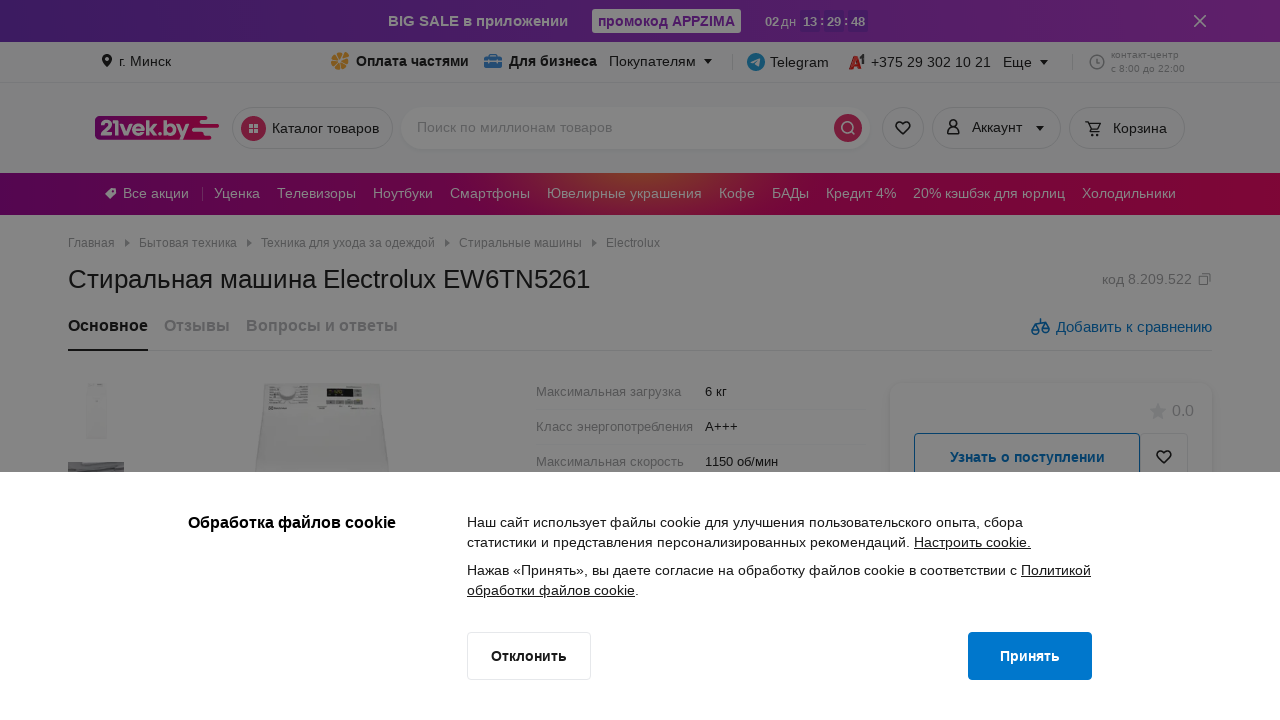

--- FILE ---
content_type: application/javascript
request_url: https://cdn21vek.by/desktop/_next/static/chunks/pages/product/%5Bcategory%5D/%5Balias%5D-5719bffa80ac91ce.js
body_size: 549
content:
!function(){try{var e="undefined"!=typeof window?window:"undefined"!=typeof global?global:"undefined"!=typeof self?self:{},n=(new e.Error).stack;n&&(e._sentryDebugIds=e._sentryDebugIds||{},e._sentryDebugIds[n]="df88f519-3f43-46c2-bdd3-b191913403e1",e._sentryDebugIdIdentifier="sentry-dbid-df88f519-3f43-46c2-bdd3-b191913403e1")}catch(e){}}(),(self.webpackChunk_N_E=self.webpackChunk_N_E||[]).push([[7137],{8260:function(e,n,d){(window.__NEXT_P=window.__NEXT_P||[]).push(["/product/[category]/[alias]",function(){return d(26627)}])},26627:function(e,n,d){"use strict";d.r(n),d.d(n,{__N_SSP:function(){return w}});var s=d(52322),r=d(85742),t=d(29224),u=d(94344),f=d(85771),i=d(23827),c=d(9045),o=d(55627),l=d(69394),_=d(43406),a=d(37641),b=d(15144),w=!0;n.default=e=>{var n;let{meta:d,path:w}=e,h=(0,l.CG)(t.NU),{breadcrumbs:y}=(0,l.CG)(t.GR),{metaData:j,schemaData:p}=(0,a.h)({meta:d,path:w});return h.fullProductData?(0,s.jsx)(u.L,{}):(0,s.jsxs)(b.DY,{children:[(0,s.jsx)(o.Z,{...j}),(0,s.jsx)(_.G,{breadcrumbs:null!==(n=null==y?void 0:y.slice(1))&&void 0!==n?n:[]}),(0,s.jsx)(r.Z,{schema:p}),(0,s.jsx)(f.Z,{ssr:!0,children:(0,s.jsx)(c.Z,{children:(0,s.jsx)(i.K,{})})})]})}}},function(e){e.O(0,[9774,1367,4280,1961,1227,5651,8442,908,9415,8268,3673,5503,6589,992,7791,8461,5144,9927,6878,1026,6207,2888,179],function(){return e(e.s=8260)}),_N_E=e.O()}]);

--- FILE ---
content_type: application/javascript
request_url: https://cdn21vek.by/desktop/_next/static/chunks/6207-81137852e3e0d3ef.js
body_size: 59818
content:
!function(){try{var e="undefined"!=typeof window?window:"undefined"!=typeof global?global:"undefined"!=typeof self?self:{},t=(new e.Error).stack;t&&(e._sentryDebugIds=e._sentryDebugIds||{},e._sentryDebugIds[t]="f560b9ad-9d62-4e7e-acd5-430e0db24751",e._sentryDebugIdIdentifier="sentry-dbid-f560b9ad-9d62-4e7e-acd5-430e0db24751")}catch(e){}}(),(self.webpackChunk_N_E=self.webpackChunk_N_E||[]).push([[6207],{43406:function(e,t,a){"use strict";a.d(t,{G:function(){return _}});var n=a(52322),i=a(85742),r=a(60346);let l=e=>e.map((e,t)=>({"@type":"ListItem",position:t+1,item:{"@id":e.link?(0,r.Kb)(e.link):"",name:e.name||""}})),s=e=>({"@type":"BreadcrumbList",itemListElement:l(e)});var o=a(13472),c=a(2784),d=a(56580),u=a(12671),m=()=>{let{regionAlias:e}=(0,c.useContext)(u.S);return(0,d.v9)(t=>{let{info:a}=t;return a.regionAlias||e})},_=e=>{let{breadcrumbs:t}=e,a=m(),r=s(t.map(e=>({...e,link:"/"!==e.link?(0,o.ey)(e.link,a):e.link})));return(0,n.jsx)(i.Z,{schema:r})}},4943:function(e,t,a){"use strict";a.d(t,{AU:function(){return i},Ft:function(){return r},QF:function(){return l}});var n=a(28381);let i=e=>{let t;switch(e){case n.v5.superprice.value:t=n.dX.getSuperprice();break;case n.v5.present.value:t=n.dX.getPresent();break;case n.v5.sale.value:t=n.dX.getSale();break;default:t=null}return t},r=(e,t)=>(null==e?void 0:e.length)?e.find(e=>t===e.price):null,l=e=>{var t;return e.discountTypes&&e.discountTypes.includes(n.v5.sale.value)&&(null===(t=e.sales)||void 0===t?void 0:t.length)?1:e.multiple||1}},9045:function(e,t,a){"use strict";a.d(t,{Z:function(){return c}});var n=a(52322),i=a(12524),r=a.n(i),l=a(84532),s=a(38941),o=a.n(s),c=e=>{let{children:t,contentClassName:a,bodyClassName:i,shouldRenderFooter:s=!0,shouldRenderEmptySsrData:c=!1}=e;return(0,n.jsxs)(n.Fragment,{children:[(0,n.jsxs)("div",{className:r()("l-body",o().body,i),children:[(0,n.jsx)(l.NS,{shouldRenderEmptySsrData:c}),(0,n.jsx)("div",{id:"content",className:r()(o().content,a),children:t})]}),s?(0,n.jsx)("div",{id:"react-footer",children:(0,n.jsx)(l.fk,{})}):null]})}},77952:function(e,t,a){"use strict";a.d(t,{J:function(){return r}});var n=a(40426),i=a(2784);let r=e=>{let{list:t}=e;return{addedProductToCompareGTM:(0,i.useCallback)(e=>{n.Z.push({event:"eventTrack_addToCompareProductsList",params:{...e,list:t}})},[t])}}},37641:function(e,t,a){"use strict";a.d(t,{h:function(){return _}});var n=a(60346),i=a(45455),r=a.n(i),l=a(85288);let s={[l.Im.IN]:"https://schema.org/InStock",[l.Im.OUT]:"https://schema.org/OutOfStock",[l.Im.REQUEST]:"https://schema.org/PreOrder",[l.Im.ARCHIVE]:"https://schema.org/OutOfStock"},o=e=>{let{name:t,url:a,price:i,producerName:o,id:c,code:d,image:u,status:m,bunchName:_,ratingValue:p,ratingCount:v,reviews:h=[]}=e,x=m?s[m]:void 0;return{"@type":"Product",name:t,brand:o,productID:c?"".concat(c):void 0,sku:d?"".concat(d):void 0,image:u,offers:{"@type":"Offer",availability:x,price:i,priceCurrency:n.L6.currency,url:a},review:r()(h)?void 0:h.map(e=>({"@type":"Review",author:{"@type":"Person",name:e.name},datePublished:e.date,reviewBody:e.summary||void 0,positiveNotes:e.positives||void 0,negativeNotes:e.negatives||void 0,name:_||t||void 0,reviewRating:{"@type":"Rating",ratingValue:e.rating}})),aggregateRating:p?{"@type":"AggregateRating",ratingValue:p,ratingCount:v,bestRating:l.Ah,worstRating:l.Mq}:void 0}};var c=a(69394),d=a(29224),u=a(75655),m=a(91007);let _=e=>{var t,a;let{meta:i,path:r,isReviewsPage:l}=e,{name:s="",link:_,producer:p,id:v,code:h,gallery:x,prices:C,status:y,meta:g}=(0,c.CG)(d.GR),j=(0,c.CG)(d.yq),b=(0,n.Kb)(_||r),f=(0,u.Vf)(x),N=(null==f?void 0:f.preview)||(null==f?void 0:f.src)&&(0,m.Q)(null==f?void 0:f.src),{reviewCount:k,rating:P,reviews:S}=j,w=i.title||(null==g?void 0:g.title)||"",I=i.description||(null==g?void 0:g.description)||"",T=(null==j?void 0:j.name)?"Отзывы на ".concat(j.name):"",B=(null==j?void 0:j.name)?"Отзывы покупателей на ".concat(j.name,". Стоит ли покупать ").concat(j.name):"";return{metaData:{title:l?T:w,description:l?B:I,keywords:i.keywords||(null==g?void 0:g.keywords)||"",siteName:"Онлайн-гипермаркет 21vek.by",type:"product",ogTitle:l?"Отзывы на ".concat(null!==(t=null==j?void 0:j.name)&&void 0!==t?t:s):"Рекомендую: ".concat(s),image:f?N:(0,n.Kb)("/img/up/logo_21vek.by.png"),ogDescription:l?B:I,canonicalPath:(0,n.Z2)(r,!1),alternatePath:(0,n.VC)(r),url:b},schemaData:o({name:s,url:b,producerName:null==p?void 0:p.name,id:v,code:h,image:f?N:"https://cdn21vek.by/img/gallery/default_preview.svg",price:(null==C?void 0:C.salePrice)||(null!==(a=null==C?void 0:C.price)&&void 0!==a?a:0),status:y,bunchName:j.name,ratingValue:P||void 0,ratingCount:k,reviews:S})}}},74258:function(e,t,a){"use strict";a.d(t,{f:function(){return n},z:function(){return i}});let n=e=>({id:String(e.id),templateId:e.templateId,categories:[],multiple:e.multiple,article:"",code:e.id,model:"",modelSecondary:"",url:e.link,producerName:"",picture:e.gallery.imageUrl,name:e.fullName,price:e.salePrice,oldPrice:e.price,promoDiscount:0,discountTypes:[],rating:e.review.rating,reviewsCount:e.review.reviewsCount,status:e.status,attributes:e.attributes}),i=e=>({name:e.name,price:e.price||e.oldPrice,id:e.id,quantity:e.multiple||1,category3:e.url.split("/")[1]})},23827:function(e,t,a){"use strict";a.d(t,{K:function(){return cK}});var n,i,r,l,s,o,c,d,u,m,_=a(52322),p=a(2784),v=a(88648),h=a(54581),x=a(40426),C=a(51171),y=a(85288),g=a(88442),j=a(82876),b=a(53181),f=a(82742),N=a(29224),k=a(69394),P=a(28873),S=a(48359),w=a(78087),I=a(75655),T=a(62768),B=a(71862),R=a(97011),E=a(41079),M=a(7697),A=a(506),F=a(49317),G=a(38905),D=a(23521),L=a(57461);let O=()=>{let e=(0,p.useCallback)(e=>{x.Z.push({event:"eventTrack_".concat(e),params:{list_name:"Product Page"}})},[]);return{sendReviewAddGAEvent:(0,p.useCallback)(()=>e("review_add"),[]),sendReviewSendGAEvent:(0,p.useCallback)(()=>e("review_send"),[])}},Z=()=>{let e=(0,k.TL)(),{sendReviewAddGAEvent:t}=O(),{productReviewable:a}=(0,k.CG)(N.ah),{alias:n}=(0,k.CG)(N.GR),i=!!(0,k.CG)(w.tM),{isAddReviewModalOpened:r}=(0,k.CG)(N.vh);return{onAddReview:(0,p.useCallback)(async()=>{if(i)try{await e((0,B.y$)({alias:n||""})).unwrap(),e((0,B.wY)())}catch(e){G.cc.push({message:D.zm,variant:G.Gp.error})}else e((0,B.wY)());t(),L.Kf.track(L.lM.reviewAdd,(0,L.mT)({list_name:L.FU.productPage}))},[n,i]),isLoadingAddReviewButton:a&&!r}};var W=a(33840),z=a(3157),U=a(71885),H=a(41513),q=a.n(H);let V=e=>{let{imageSrc:t,imageSrcSet:a,title:n,children:i,buttonText:r,buttonClick:l,isButtonLoading:s=!1}=e;return(0,_.jsxs)("div",{className:q().content,children:[(0,_.jsx)("img",{className:q().image,src:t,srcSet:a,alt:"Изображение"}),(0,_.jsxs)("div",{className:q().textContainer,children:[(0,_.jsx)(v.x,{className:q().title,element:"div",variant:"large",bold:!0,children:n}),i]}),(0,_.jsx)(U.zx,{onClick:l,className:q().button,loading:s,children:r||"Закрыть"})]})},K=(0,p.memo)(e=>{let{open:t,onOpen:a,onClose:n}=e;return(0,_.jsx)(W.u_,{open:t,afterClose:n,children:(0,_.jsx)(V,{imageSrc:z.wq,buttonText:y.u9,buttonClick:a,children:(0,_.jsx)(v.x,{element:"p",variant:"caption",children:"Вы можете уточнить нюансы о товаре перед покупкой, наши специалисты ответят на все интересующие вас вопросы."})})})});var Q=a(7097),J=a(12524),Y=a.n(J),X=a(79935),$=a(4054),ee=a(1741),et=a(49597),ea=a(44832),en=a(13868),ei=a(78421),er=a(40690),el=a(59415),es=a(50521),eo=a(43473),ec=a(28704);let ed=(0,p.createContext)({currentStep:0,steps:[],historySteps:[],setSteps:()=>void 0,navigateToStep:()=>void 0,clearHistorySteps:()=>void 0}),eu=e=>{let{children:t}=e,[a,n]=(0,p.useState)([]),[i,r]=(0,p.useState)([]),[l,s]=(0,p.useState)(0);return(0,_.jsx)(ed.Provider,{value:{currentStep:l,steps:a,setSteps:e=>{n(e),s(0),r([e[0]])},historySteps:i,navigateToStep:e=>{let t=a.indexOf(e);-1!==t&&(r(t=>[...t,e]),s(t))},clearHistorySteps:()=>{s(0),r([a[0]])}},children:t})};(n=o||(o={})).Form="FORM",n.Success="SUCCESS";let em=["FORM","SUCCESS"];(i=c||(c={})).PHONE="phone",i.EMAIL="email";var e_=a(65413),ep=a(33983),ev=a(66704);let eh=e_.Ry().shape({name:e_.Z_().when("anonymously",(e,t)=>e?t:e_.Z_().max(255,ep.JZ).test({message:ep.Oh,test:ev.cm}).trim()),email:e_.Z_().when("contactInfo",(e,t)=>e===c.EMAIL?e_.Z_().required(ep.NW).test({message:ep.fD,test:ev.on}).trim():t),phoneNumber:e_.Z_().when("contactInfo",(e,t)=>e===c.PHONE?e_.Z_().test({message:ep.m7,test:ev.sO}).test({message:ep.o5,test:ev.vh}).trim():t),questionText:e_.Z_().required().trim(),agreement:e_.O7().oneOf([!0],ep.aU)});var ex=a(58497),eC=a.n(ex),ey=()=>{let e=(0,k.TL)(),t=(0,b.k6)(),{createProductDiscussion:a}=(0,k.CG)(N.ah),{alias:n,name:i}=(0,k.CG)(N.GR),{email:r,name:l}=(0,k.CG)(w.aK),s=(0,k.CG)(w.sQ),d=!!(0,k.CG)(w.tM),u={email:r,name:l||"",anonymously:!1,agreement:!1,questionText:"",phoneNumber:s?(0,es.un)(s):"",contactInfo:d&&!s?c.EMAIL:c.PHONE},{navigateToStep:m}=(0,p.useContext)(ed),h=async a=>{try{var i,r;let l={alias:n,productUrl:(null===(r=window)||void 0===r?void 0:null===(i=r.location)||void 0===i?void 0:i.origin)+t.location.pathname,reviewerName:a.anonymously?"":a.name.trim(),reviewerPhone:a.contactInfo===c.PHONE?a.phoneNumber.trim():"",reviewerEmail:a.contactInfo===c.EMAIL?a.email.trim():"",summary:a.questionText.trim()};await e((0,B._L)(l)).unwrap(),d&&e((0,S.h1)({agreement:$.un.AGREE})),m(o.Success)}catch(e){G.cc.push({message:D.zm,variant:G.Gp.error})}},x=(0,p.useCallback)(e=>{null==e||e.stopPropagation()},[]),C=(0,p.useCallback)(e=>"Enter"===e.key&&e.stopPropagation(),[]),g=(e,t)=>(0,_.jsxs)(_.Fragment,{children:[e,"\xa0(",(0,_.jsxs)("span",{className:Y()({[eC().characterLimit]:500===t,[eC().disabledLabel]:a}),children:[t,"\xa0из\xa0",500]}),")"]});return(0,_.jsxs)("div",{className:eC().container,children:[(0,_.jsxs)("header",{className:eC().header,children:[(0,_.jsx)(v.D,{bold:!0,level:5,children:y.u9}),(0,_.jsx)(v.x,{ellipsis:!0,element:"div",variant:"caption",className:eC().subTitle,children:i})]}),(0,_.jsx)(Q.l,{initialValues:u,onSubmit:h,validationSchema:eh,validateOnMount:!0,validateOnChange:!0,defaultSubmit:!1,className:eC().form,children:e=>{let{values:t,isValid:n,isSubmitting:i}=e;return(0,_.jsxs)(_.Fragment,{children:[!t.anonymously&&(0,_.jsx)(X.Wi,{maxLength:255,component:er.I,name:"name",label:"Имя"}),(0,_.jsx)(X.Wi,{component:el.E,name:"contactInfo",options:[{label:"Телефон",value:c.PHONE},{label:"Электронная почта",value:c.EMAIL}],horizontal:!0}),t.contactInfo===c.PHONE&&(0,_.jsx)(X.Wi,{component:eo.G4,name:"phoneNumber",label:"Номер телефона",type:"tel","aria-label":"phoneNumber"}),t.contactInfo===c.EMAIL&&(0,_.jsx)(X.Wi,{maxLength:255,component:er.I,name:"email",label:"Электронная почта"}),(0,_.jsx)(X.Wi,{maxLength:500,component:ee.K,name:"questionText",label:g("Вопрос о товаре",t.questionText.length),filterValue:ea.l,wrapperClassNames:{error:eC().hideError},onKeyDown:C}),(0,_.jsx)(X.Wi,{component:et.J,id:"anonymously",name:"anonymously",wrapperClassNames:{wrapper:eC().anonymouslyCheckbox},text:"Оставить вопрос анонимно",variant:"small"}),(0,_.jsx)(X.Wi,{component:et.J,id:"agreement",testId:"agreement-checkbox",name:"agreement",labelTestId:"agreement-checkbox-label",wrapperClassNames:{wrapper:eC().agreementContainer},text:(0,_.jsxs)("span",{className:eC().text,children:["Подтверждаю ознакомление с\xa0",(0,_.jsx)(ec.r,{href:en.Dw,className:eC().link,target:ei.V.blank,onClick:x,children:"правами, механизмом их реализации"}),"\xa0и даю согласие на обработку персональных данных с целью рассмотрения, опубликования и анализа вопроса."]}),variant:"small"}),(0,_.jsxs)(v.x,{variant:"small",element:"div",className:Y()(eC().publishingRules,{[eC().disabled]:i}),children:["Перед отправкой отзыва вы можете\xa0",(0,_.jsx)(ec.r,{className:eC().link,href:en.yO,target:ei.V.blank,children:"ознакомиться с\xa0правилами их публикации."})]}),(0,_.jsx)("div",{className:eC().buttonContainer,children:(0,_.jsx)(U.zx,{testId:"sendButton",className:eC().sendButton,variant:U.cT.primary,type:U.qh.submit,loading:a,disabled:!n,children:"Отправить"})})]})}})]})};let eg=e=>{let{steps:t,children:a}=e,{setSteps:n}=(0,p.useContext)(ed);return(0,p.useEffect)(()=>{n(t)},[t]),(0,_.jsx)(_.Fragment,{children:a})},ej=e=>{let{steps:t,children:a}=e;return(0,_.jsx)(eu,{children:(0,_.jsx)(eg,{steps:t,children:a})})},eb=e=>{let{step:t,children:a}=e,{steps:n,currentStep:i}=(0,p.useContext)(ed);return n[i]!==t?null:(0,_.jsx)(_.Fragment,{children:a})},ef=e=>{let{render:t}=e,a=(0,p.useContext)(ed);return(0,p.useCallback)(()=>(0,_.jsx)(_.Fragment,{children:t(a)}),[t,a.historySteps,a.currentStep,a.steps])()},eN=(e,t,a,n)=>n.includes(e)||t[a]===e;var ek=a(39320),eP=a.n(ek);let eS=(0,p.memo)(e=>{let{open:t,onClose:a}=e,n=(0,p.useCallback)(e=>()=>{e(),W.pG.closeAll(),a()},[a]),i=(0,p.useCallback)(e=>()=>{e(),a()},[a]);return(0,_.jsxs)(ej,{steps:em,children:[(0,_.jsx)(ef,{render:e=>{let{steps:a,currentStep:n,clearHistorySteps:r,historySteps:l}=e;return(0,_.jsx)(W.u_,{open:eN(o.Form,a,n,l)&&t,afterClose:i(r),modalContentClassname:eP().modalContent,modalClassname:eP().modal,navBar:{showLeftActions:!1},disableOverlayEvent:!0,children:(0,_.jsx)(ey,{})})}}),(0,_.jsx)(ef,{render:e=>{let{steps:a,currentStep:r,clearHistorySteps:l,historySteps:s}=e;return(0,_.jsx)(W.u_,{open:eN(o.Success,a,r,s)&&t,afterClose:i(l),showNavBar:!1,children:(0,_.jsx)(V,{imageSrc:z.C5,imageSrcSet:"".concat(z.C5,", ").concat(z.Ak," 2x, ").concat(z.pQ," 3x"),title:"Вопрос отправлен",buttonClick:n(l),children:(0,_.jsx)(v.x,{variant:"caption",children:"Спасибо за ваш вопрос. После проверки нашими специалистами, он будет опубликован."})})})}})]})});var ew=a(65492),eI=a(90831);let eT=()=>{let{recommendationId:e}=(0,eI.Mo)();return{recommendationId:e}},eB=()=>{let{status:e,converter:t}=(0,k.CG)(N.GR);return(e===y.Im.IN||e===y.Im.REQUEST)&&!!t&&"м2"===t.unit&&t.ratio>0};var eR=a(29868),eE=a(80723),eM=a(50381),eA=a.n(eM),eF=a(41032),eG=a.n(eF);let eD=(0,p.memo)(e=>{let{productCode:t}=e;return(0,_.jsxs)("button",{type:"button",onClick:()=>{eA()(t)&&G.cc.push({message:"Код товара скопирован",variant:G.Gp.success})},className:eG().container,children:[(0,_.jsxs)(v.x,{variant:"caption",className:eG().code,children:["код ",t]}),(0,_.jsx)(eE.njb,{className:eG().icon,width:16,height:16})]})});var eL=a(28316),eO=a(86048),eZ=a(2794),eW=a(39752),ez=a(6502),eU=a.n(ez);let eH=(0,p.memo)(e=>{let{value:t,title:a,itemDescription:n,link:i}=e,{mainText:r,lastWord:l}=(0,I.OP)(a);return(0,_.jsx)("div",{className:eU().wrapper,children:(0,_.jsxs)("dl",{className:eU().attribute,children:[(0,_.jsx)("dt",{className:eU().title,children:(0,_.jsxs)("span",{className:eU().textWithHint,children:[(0,_.jsxs)(v.x,{variant:"caption",children:[r,r&&" ",!n&&l]}),n&&(0,_.jsxs)(v.x,{className:eU().lastWord,variant:"caption",children:[l,(0,_.jsx)(eW.J2,{className:eU().popover,contentClassName:eU().popoverContent,title:a,content:(0,_.jsx)("div",{dangerouslySetInnerHTML:{__html:n}}),testId:"".concat(a,"-popover-icon"),children:(0,_.jsx)(eE.RT$,{className:eU().questionIcon})})]})]})}),(0,_.jsx)("dd",{className:eU().value,children:i?(0,_.jsx)(U.Qj,{href:i,color:U.Ui.blue,fontSize:U.Hv.caption,blank:!0,children:(0,_.jsx)("span",{dangerouslySetInnerHTML:{__html:t}})}):(0,_.jsx)(v.x,{variant:"caption",dangerouslySetInnerHTML:{__html:t}})})]})})});var eq=a(73689),eV=a.n(eq);let eK=(0,p.memo)(()=>{var e,t,a;let n=(0,k.CG)(N.GR),i=(0,k.CG)(N.$k),r=(0,k.CG)(N.wR),l=eB(),{price:s,salePrice:o,multiple:c,totalSalePrice:d,totalPrice:u}=n.prices,m=!!s&&n.status!==y.Im.OUT&&n.status!==y.Im.ARCHIVE,p=[n.commonDescription,n.descriptionBlock].filter(e=>e).join("\n"),h=r&&r.count>0&&r.unit?"Гарантия ".concat((0,I.K6)(r.count,ew.DJ[r.unit])):"";return(0,_.jsxs)("div",{className:eV().container,children:[(0,_.jsx)(eZ.Z,{lazy:!1,classNameContainer:eV().imageWrapper,className:eV().image,src:null!==(a=null===(e=n.gallery[0])||void 0===e?void 0:e.preview)&&void 0!==a?a:"",alt:"Изображение товара"}),(0,_.jsx)(v.D,{level:2,className:eV().name,bold:!0,children:n.name}),m?(0,_.jsxs)(v.x,{element:"div",className:eV().price,bold:!0,variant:"large",children:["Цена:"," ",(0,eO.B7)(l?(d||u||(o||s)*c)*i:o||s,c>1&&!l?"р./шт.":"р.")]}):(0,_.jsx)(v.x,{element:"div",className:eV().status,bold:!0,variant:"large",children:"Нет в наличии"}),!!h&&(0,_.jsx)(v.x,{element:"div",className:eV().warranty,bold:!0,variant:"large",children:h}),(0,_.jsx)(v.x,{element:"div",variant:"caption",className:eV().description,dangerouslySetInnerHTML:{__html:p}}),!!(null===(t=n.attributes)||void 0===t?void 0:t.length)&&(0,_.jsx)("div",{className:eV().attributes,children:n.attributes.map(e=>{let{group:t,groupItems:a}=e;return(0,_.jsxs)("div",{className:eV().group,children:[(0,_.jsx)(v.D,{level:5,className:eV().atributeName,bold:!0,children:t}),a.map(e=>{let{name:t,value:a}=e;return(0,_.jsx)(eH,{value:a,title:t,itemDescription:""},t)})]},t)})})]})});var eQ=a(73817);let eJ=e=>{let{children:t}=e,a=document.getElementById("print-container");return eL.createPortal(t,a)},eY=(0,p.memo)(()=>{let[e,t]=(0,p.useState)(!1);return(0,p.useEffect)(()=>{let e=()=>{t(!0);let e=document.querySelector("body");e&&(e.classList.add("print-wrapper"),document.body.getBoundingClientRect())},a=t=>{t.matches&&e()},n=()=>{t(!1);let e=document.querySelector("body");e&&e.classList.remove("print-wrapper")};if((0,eQ.G6)()){var i,r,l;null===(r=(l=window).matchMedia)||void 0===r||null===(i=r.call(l,"print"))||void 0===i||i.addEventListener("change",a)}else window.addEventListener("beforeprint",e);return window.addEventListener("afterprint",n),()=>{if((0,eQ.G6)()){var t,i,r;null===(i=(r=window).matchMedia)||void 0===i||null===(t=i.call(r,"print"))||void 0===t||t.removeEventListener("change",a)}else window.removeEventListener("beforeprint",e);window.removeEventListener("afterprint",n)}},[]),e?(0,_.jsx)(eJ,{children:(0,_.jsx)(eK,{})}):null});var eX=a(47058);(r=d||(d={})).CONTROL="control",r.OPEN="open",r.CLOSED="closed";let e$=()=>{let e=(0,eX.u)("comparison-block","open"),t=(0,eX.u)("comparison-block","closed")||e;return{showVariant:(0,p.useMemo)(()=>t?e?"open":"closed":"control",[t,e])}};var e0=a(47064),e1=a(32799),e2=a(79711),e4=a(43483);(l=u||(u={})).CheckingReviewable="CHECKING_REVIEWABLE",l.Login="LOGIN",l.EnterReview="ENTER_REVIEW",l.Success="SUCCESS",l.NoProductPurchase="NO_PRODUCT_PURCHASE",l.ReviewAlreadySent="REVIEW_ALREADY_SENT";let e5=["CHECKING_REVIEWABLE","LOGIN","ENTER_REVIEW","SUCCESS","NO_PRODUCT_PURCHASE","REVIEW_ALREADY_SENT"],e8=e_.Ry().shape({rating:e_.Rx().moreThan(0,ep.oh),agreement:e_.O7().oneOf([!0],ep.aU),summary:e_.Z_().when("rating",(e,t)=>e<=3?e_.Z_().required():t),onlyRating:e_.O7().when("summary",(e,t)=>e?t:e_.O7().oneOf([!0]))});var e3=a(67401),e7=a.n(e3);let e6=()=>{let e=(0,k.TL)(),t=(0,k.CG)(N.GR),{createProductReview:a}=(0,k.CG)(N.ah),n=!!(0,k.CG)(w.tM),{alias:i,name:r}=t,{email:l,name:s}=(0,k.CG)(e=>{let{userProfile:t}=e;return t}),[o,c]=(0,e4.z)(!1),{navigateToStep:d}=(0,p.useContext)(ed),m=e=>e<=3,h=async t=>{try{let{rating:a,onlyRating:r,summary:o,positives:c,negatives:m}=t,_={alias:i,rating:a,reviewerEmail:l,reviewerName:s,summary:r?"":o.trim(),positives:r?"":c.trim(),negatives:r?"":m.trim()};await e((0,B.nE)(_)).unwrap(),n&&e((0,S.h1)({agreement:$.un.AGREE})),d(u.Success)}catch(t){let{errorCode:e}=t;e?d(u.CheckingReviewable):G.cc.push({message:D.zm,variant:G.Gp.error})}},x=(0,p.useCallback)(e=>{null==e||e.stopPropagation()},[]),C=(0,p.useCallback)(e=>"Enter"===e.key&&e.stopPropagation(),[]),y=(e,t)=>(0,_.jsxs)(_.Fragment,{children:[e,"\xa0(",(0,_.jsxs)("span",{className:Y()({[e7().characterLimit]:500===t,[e7().disabledLabel]:a}),children:[t,"\xa0из\xa0",500]}),")"]});return(0,_.jsxs)("div",{className:e7().container,children:[(0,_.jsxs)("header",{className:e7().header,children:[(0,_.jsx)(v.D,{bold:!0,level:5,children:"Добавление отзыва"}),(0,_.jsx)(v.x,{ellipsis:!0,element:"div",variant:"caption",className:e7().subTitle,children:r})]}),(0,_.jsx)(Q.l,{initialValues:{rating:0,agreement:!1,onlyRating:!1,summary:"",positives:"",negatives:""},onSubmit:h,validationSchema:e8,validateOnMount:!0,validateOnChange:!0,defaultSubmit:!1,className:e7().form,children:e=>{let{values:t,isValid:n,setFieldValue:i,setFieldError:r}=e;return(0,_.jsxs)(_.Fragment,{children:[(0,_.jsx)(e1.gN,{name:"rating",children:e=>{let{field:t,meta:n}=e;return(0,_.jsxs)("div",{className:Y()(e7().ratingContainer,{[e7().errorContainer]:n.touched&&n.error}),children:[(0,_.jsx)(e2.i,{...t,className:Y()(e7().starsContainer,{[e7().disabled]:a}),starClassNames:{starClass:e7().star,starEmptyClass:Y()(e7().empty,{[e7().emptyDisabled]:a}),starFilledClass:Y()({[e7().filledDisabled]:a})},onChange:(e,t)=>{m(t)&&i("onlyRating",!1),r("rating",void 0),i("rating",t)},smallStars:!0}),n.touched&&n.error?(0,_.jsxs)("div",{className:e7().error,children:[(0,_.jsx)(eE.Pz_,{className:e7().errorIcon}),(0,_.jsx)(v.x,{variant:"tiny",className:e7().errorMessage,children:n.error})]}):null]})}}),!t.onlyRating&&(0,_.jsxs)(_.Fragment,{children:[(0,_.jsx)(X.Wi,{maxLength:500,component:ee.K,name:"summary",testId:"summaryTextArea",label:y("Резюме",t.summary.length),submitting:a,wrapperClassNames:{error:e7().hideError},placeholder:t.rating>0&&m(t.rating)?"Нам очень жаль, что вам не понравился товар. Оставьте, пожалуйста, отзыв, чтобы поделиться своим опытом использования товара.":"Ваши впечатления о товаре",filterValue:ea.l,onKeyDown:C}),(0,_.jsx)(X.Wi,{maxLength:500,component:ee.K,testId:"positivesTextArea",name:"positives",label:y("Достоинства",t.positives.length),submitting:a,wrapperClassNames:{error:e7().hideError},placeholder:"Что вам понравилось?",filterValue:ea.l,onKeyDown:C}),o?(0,_.jsx)(X.Wi,{testId:"negativesTextArea",maxLength:500,component:ee.K,name:"negatives",label:y("Недостатки",t.negatives.length),submitting:a,placeholder:"Ваши замечания по товару",filterValue:ea.l,onKeyDown:C}):(0,_.jsx)(U.Qj,{fontSize:"small",color:"gray",testId:"negativesButton",disabled:a,icon:(0,_.jsx)(eE.pOD,{}),onClick:c,classNames:{wrapper:e7().negativeButton},children:"Недостатки (по желанию)"}),(0,_.jsx)("div",{className:e7().separator})]}),(0,_.jsx)(X.Wi,{component:et.J,id:"onlyRating",testId:"onlyRating",name:"onlyRating",wrapperClassNames:{wrapper:e7().onlyRatingCheckbox},text:"Оставить оценку без отзыва",disabled:m(t.rating)||a,variant:"small"}),(0,_.jsx)(X.Wi,{component:et.J,id:"agreement",testId:"agreement-checkbox",name:"agreement",labelTestId:"agreement-checkbox-label",wrapperClassNames:{wrapper:e7().agreementContainer},text:(0,_.jsxs)("span",{className:e7().text,children:["Подтверждаю ознакомление с\xa0",(0,_.jsx)(ec.r,{href:en.Dw,className:e7().link,target:ei.V.blank,onClick:x,children:"правами, механизмом их реализации"}),"\xa0и даю согласие на обработку персональных данных с целью рассмотрения, опубликования и анализа отзывов."]}),variant:"small",disabled:a}),(0,_.jsxs)(v.x,{variant:"small",element:"div",className:Y()(e7().publishingRules,{[e7().disabled]:a}),children:["Перед отправкой отзыва вы можете\xa0",(0,_.jsx)(ec.r,{className:e7().link,href:en.Xh,target:ei.V.blank,children:"ознакомиться с\xa0правилами их публикации."})]}),(0,_.jsx)("div",{className:e7().buttonContainer,children:(0,_.jsx)(U.zx,{testId:"addReviewButton",className:e7().sendButton,variant:U.cT.primary,type:U.qh.submit,loading:a,disabled:!n,children:"Отправить"})})]})}})]})};var e9=a(48429);let te=()=>{let{navigateToStep:e}=(0,p.useContext)(ed),{isReviewable:t,errorCode:a}=(0,k.CG)(N.n3),n=!!(0,k.CG)(w.tM),i=!t&&a===e9.mE.NO_PRODUCT_PURCHASE,r=!t&&a===e9.mE.ALREADY_SENT;return(0,p.useEffect)(()=>{n?i?e(u.NoProductPurchase):r?e(u.ReviewAlreadySent):e(u.EnterReview):e(u.Login)},[n,i,r]),null};var tt=a(23338),ta=a(20775),tn=a(36649),ti=a(26094),tr=a(41524),tl=a(63180);let ts=e=>{let{onClose:t}=e,{navigateToStep:a,clearHistorySteps:n}=(0,p.useContext)(ed),{alias:i}=(0,k.CG)(N.GR),r=(0,k.TL)();return(0,p.useEffect)(()=>{let e=()=>{n(),t(),r((0,tr.HN)())};r((0,tr.sO)({config:{withRegistrationActions:!1},amplifiers:{onSuccessLogin:async t=>{r((0,S.Zh)({userId:t.id,email:t.email})),r((0,tl.jk)({userId:t.id})),r((0,ta.vJ)()),r((0,S.et)()),r((0,ti.gl)()),r((0,ti.fk)({onSuccess:()=>{r((0,S.yw)())}})),r((0,tn.f$)({})),(0,tt.Bt)(t.id);try{await r((0,B.y$)({alias:i||""})).unwrap(),a(u.CheckingReviewable)}catch(t){G.cc.push({message:D.zm,variant:G.Gp.error}),e()}},onClose:e}}))},[]),null};var to=a(3687),tc=a.n(to);let td=(0,p.memo)(e=>{let{open:t,onClose:a}=e,{sendReviewSendGAEvent:n}=O(),{productReviewable:i}=(0,k.CG)(N.ah),r=i&&!t,l=e=>()=>{e(),W.pG.closeAll(),a()},s=e=>()=>{e(),a()},o=()=>{n(),L.Kf.track(L.lM.reviewSend,(0,L.mT)({list_name:L.FU.productPage}))};return(0,_.jsx)(_.Fragment,{children:r?(0,_.jsx)(e0.Z,{id:"addReviewPortal",children:(0,_.jsx)("div",{className:tc().overlay})}):(0,_.jsxs)(ej,{steps:e5,children:[t&&(0,_.jsxs)(_.Fragment,{children:[(0,_.jsx)(eb,{step:u.CheckingReviewable,children:(0,_.jsx)(te,{})}),(0,_.jsx)(eb,{step:u.Login,children:(0,_.jsx)(ts,{onClose:a})})]}),(0,_.jsx)(ef,{render:e=>{let{steps:a,currentStep:n,clearHistorySteps:i,historySteps:r}=e;return(0,_.jsx)(W.u_,{open:eN(u.EnterReview,a,n,r)&&t,afterClose:s(i),modalContentClassname:tc().modal,navBar:{showLeftActions:!1},disableOverlayEvent:!0,children:(0,_.jsx)(e6,{})})}}),(0,_.jsx)(ef,{render:e=>{let{steps:a,currentStep:n,clearHistorySteps:i,historySteps:r}=e;return(0,_.jsx)(W.u_,{open:eN(u.Success,a,n,r)&&t,showNavBar:!1,afterClose:s(i),afterOpen:o,children:(0,_.jsx)(V,{imageSrc:z.C5,imageSrcSet:"".concat(z.C5,", ").concat(z.Ak," 2x, ").concat(z.pQ," 3x"),title:"Отзыв отправлен",buttonClick:l(i),children:(0,_.jsxs)(_.Fragment,{children:[(0,_.jsxs)(v.x,{element:"div",variant:"caption",children:["Спасибо за ваш отзыв. Он уже отправлен",(0,_.jsx)("br",{}),"для проверки нашим специалистам.",(0,_.jsx)("br",{})]}),(0,_.jsxs)(v.x,{className:tc().text,element:"div",variant:"caption",children:["После проверки отзыв будет опубликован, ",(0,_.jsx)("br",{}),"мы уведомим вас об этом."]})]})})})}}),(0,_.jsx)(ef,{render:e=>{let{steps:a,currentStep:n,clearHistorySteps:i,historySteps:r}=e;return(0,_.jsx)(W.u_,{open:eN(u.NoProductPurchase,a,n,r)&&t,showNavBar:!1,afterClose:s(i),children:(0,_.jsx)(V,{imageSrc:z.I2,imageSrcSet:"".concat(z.I2,", ").concat(z.ah," 2x"),title:"Товар отсутствует в истории покупок",buttonClick:l(i),children:(0,_.jsx)(v.x,{variant:"caption",children:"Можно оставить отзыв только на товар, который куплен и присутствует в ваших заказах в личном кабинете. Так мы формируем честный рейтинг, основанный только на реальных покупках."})})})}}),(0,_.jsx)(ef,{render:e=>{let{steps:a,currentStep:n,clearHistorySteps:i,historySteps:r}=e;return(0,_.jsx)(W.u_,{open:eN(u.ReviewAlreadySent,a,n,r)&&t,afterClose:s(i),showNavBar:!1,children:(0,_.jsx)(V,{imageSrc:z.C5,imageSrcSet:"".concat(z.C5,", ").concat(z.Ak," 2x, ").concat(z.pQ," 3x"),title:"Отзыв уже отправлен",buttonClick:l(i),children:(0,_.jsx)(v.x,{variant:"caption",children:"Спасибо за ваш отзыв! Он уже опубликован или будет опубликован в ближайшее время после проверки."})})})}})]})})}),tu=(0,p.memo)(e=>{let{open:t,isButtonLoading:a,onOpen:n,onClose:i}=e;return(0,_.jsx)(W.u_,{open:t,onClose:i,afterClose:i,testId:"share-review-modal",children:(0,_.jsx)(V,{imageSrc:z.HA,buttonText:y.Hw,buttonClick:n,isButtonLoading:a,children:(0,_.jsxs)(_.Fragment,{children:[(0,_.jsx)(v.x,{element:"p",variant:"caption",children:"Оцените товар первым."}),(0,_.jsxs)(v.x,{element:"p",variant:"caption",children:["Вы поможете другим покупателям сделать",(0,_.jsx)("br",{})," правильный выбор."]})]})})})});var tm=a(90908),t_=a(32844);let tp=()=>{let e=(0,b.k6)(),t=(0,k.TL)(),a=(0,k.CG)(N.KG),{link:n}=(0,k.CG)(N.GR);(0,p.useEffect)(()=>e.listen(i=>{let{pathname:r}=i;"POP"===e.action&&(r.includes("/reviews.html")&&a!==y.ZE.REVIEWS&&t((0,B.P3)(y.ZE.REVIEWS)),r===n&&a!==y.ZE.MAIN&&t((0,B.P3)(y.ZE.MAIN)))}),[a])};var tv=a(33711),th=a.n(tv);let tx=e=>{let{alreadySent:t,isLoggedIn:a,onClose:n}=e,i=t?z._1:z.C5,r=t?void 0:"".concat(z.C5,", ").concat(z.Ak," 2x, ").concat(z.pQ," 3x"),l=(0,p.useCallback)(()=>t?D.fX:a?(0,_.jsxs)(_.Fragment,{children:["Мы отправим вам письмо, когда цена товара снизится. Посмотреть товары, на которые вы подписаны, можно",(0,_.jsx)("br",{})," в личном кабинете — раздел\xa0",(0,_.jsx)(ec.r,{href:en.HI,type:ec.a.underline,children:"\xabЛист ожидания\xbb"}),"."]}):D.a$,[t,a]);return(0,_.jsxs)("div",{className:th().container,children:[(0,_.jsx)(eZ.Z,{classNameContainer:th().imageContainer,src:i,srcSet:r,alt:"Лист ожидания"}),(0,_.jsx)(v.D,{className:th().title,level:5,bold:!0,children:"Заявка ".concat(t?"уже":""," отправлена")}),(0,_.jsx)(v.x,{className:th().description,variant:"caption",element:"p",children:l()}),(0,_.jsx)("div",{className:th().buttonContainer,children:(0,_.jsx)(U.zx,{type:"button",variant:"primary",onClick:n,children:"Закрыть"})})]})},tC=e_.Ry().shape({name:e_.Z_().required(ep.Kv).max(50,ep.JZ).test({message:ep.Oh,test:ev.cm}).trim(),email:e_.Z_().required(ep.NW).email(ep.fD).test({message:ep.fD,test:ev.on})});var ty=a(26769),tg=a.n(ty);let tj=e=>{let{onSubmit:t}=e;return(0,_.jsxs)("div",{className:tg().content,children:[(0,_.jsx)(eZ.Z,{src:z.KO,alt:"Лист ожидания",classNameContainer:tg().imgContainer}),(0,_.jsx)(Q.l,{enableReinitialize:!0,title:"Узнать о снижении цены",subtitle:"Введите ваше имя и электронную почту. Мы отправим вам письмо, когда цена товара снизится.",subtitleClassName:tg().subtitle,initialValues:{name:"",email:""},onSubmit:t,className:tg().form,validateOnBlur:!0,validationSchema:tC,submitText:"Отправить",children:e=>{let{isSubmitting:t}=e;return(0,_.jsxs)(_.Fragment,{children:[(0,_.jsx)(X.Wi,{component:er.I,maxLength:50,name:"name",label:"Имя",disabled:t,testId:"user-name-input"}),(0,_.jsx)(X.Wi,{maxLength:50,component:er.I,name:"email",label:"Электронная почта",type:"email",disabled:t,testId:"user-email-input"})]})}})]})};var tb=a(93930),tf=a.n(tb);let tN=e=>{let{isOpen:t,alreadySent:a,isSent:n,isLoggedIn:i,onClose:r,onSubmit:l}=e;return(0,P.Z)()&&(0,_.jsx)(W.u_,{modalClassname:tf().modal,modalContentClassname:tf().modalContent,open:t,afterClose:r,showNavBar:!n&&!a,children:n||a?(0,_.jsx)(tx,{isLoggedIn:i,alreadySent:a,onClose:r}):(0,_.jsx)(tj,{onSubmit:l})})};var tk=a(41282),tP=a(31819),tS=a.n(tP);let tw=(0,p.memo)(()=>{let[e,t]=(0,p.useState)(!1),[a,n]=(0,p.useState)(!1),i=(0,k.TL)(),r=!!(0,k.CG)(w.tM),{clickPriceNotification:l}=(0,tk.A)(),{code:s,breadcrumbs:o,name:c,prices:d,producer:u}=(0,k.CG)(N.GR),m=(0,k.CG)(N.BU),{subscribeToPrice:v}=(0,k.CG)(N.P1),{subscribeToPrice:h}=(0,k.CG)(N.ah),{subscribeToPrice:g}=(0,k.CG)(N.NU),{name:j}=u||{};(0,p.useEffect)(()=>{n(m.includes(D.wr))},[m]);let b=(0,p.useMemo)(()=>v&&!g,[g,v]),[f,P,S]=(0,e4.z)(!1),T=async e=>{try{await i((0,B.vZ)({productCode:s,isLoggedIn:r,userData:e})).unwrap(),t(!0),P()}catch(e){G.cc.push({message:D.zm,variant:G.Gp.error})}},R=async()=>{if(b){r?window.location.href=en.HI:(n(!0),P());return}let e={name:c,id:String(s),price:String(d.salePrice||d.price),brand:j,category:(0,I.uD)(o)};if(x.Z.push((0,C.ce)({...e})),L.Kf.track(L.lM.clickToChangePrice,(0,L.mT)({...e,list:L.FU.productCardRu,label:"clicktolist_pc_desk_new"})),!h){if(r)T(),l(s,d.price);else{let e=localStorage.getItem(y.FR.EMAIL)||"",t=localStorage.getItem(y.FR.NAME)||"";e&&t?(T({name:t,email:e}),l(s,d.price)):P()}}},E=async e=>{await T(e),localStorage.setItem(y.FR.NAME,e.name),localStorage.setItem(y.FR.EMAIL,e.email),l(s,d.price)};return(0,_.jsxs)(_.Fragment,{children:[(0,_.jsx)("div",{className:tS().container,children:(0,_.jsx)(U.Qj,{icon:b?(0,_.jsx)(eE.FQU,{testId:"bell-icon"}):(0,_.jsx)(eE.U9J,{testId:"bell-icon"}),onClick:R,fontSize:U.Hv.altbody,children:b?"В листе ожидания":"Узнать о снижении цены"})}),(0,_.jsx)(tN,{isOpen:f,alreadySent:a,isSent:e,isLoggedIn:r,onClose:S,onSubmit:E})]})});var tI=a(30418),tT=a(45498),tB=a(40683),tR=a(77952),tE=a(12574),tM=a.n(tE);let tA=(0,p.memo)(()=>{var e;let t=(0,k.CG)(N.GR),{price:a,salePrice:n,multiple:i}=t.prices||{},{link:r,code:l,name:s,producer:o,templateId:c,tags:d}=t,{name:u}=o||{},m=(0,k.CG)(tB.ru),{searchId:v}=(0,eI.Mo)(),h=null==r?void 0:r.split("/")[1],x=(null==m?void 0:null===(e=m.data[c])||void 0===e?void 0:e.items.length)||0,C={name:s,id:l,brand:u,quantity:i,price:n||a,category:(0,I.uD)(t.breadcrumbs),searchId:v||""},{addedProductToCompareGTM:y}=(0,tR.J)({list:"Карточка товара"}),{existCompare:g,toggleCompare:j}=(0,tT.x)({onAdded:()=>{y(C),L.Kf.track(L.lM.addToCompareProductsList,(0,L.mT)({...C,label:"addToComparelist_pc_desk",list:L.FU.productCardRu}))}}),b=(0,I.SY)(d),f=x<100?x:"99+",P=g(c,l),S=(0,p.useCallback)(()=>(0,_.jsx)(tI.AT,{text:"99+"===f?100:Number(f),classNames:{wrapper:tM().counter},testId:"comprassion-count",size:tI.qx.small,color:tI.Sj.pink}),[f]);return b?null:(0,_.jsxs)("div",{className:tM().comparisonButton,children:[(0,_.jsx)(U.Qj,{href:"/".concat(h).concat(en.yc),classNames:{icon:Y()({[tM().paddingRight]:P})},icon:(0,_.jsx)(eE.keb,{}),onClick:e=>{P||(e.preventDefault(),j(c,l))},fontSize:U.Hv.altbody,children:P?"Перейти в сравнение":"Добавить к сравнению"}),!!P&&S()]})});var tF=a(3738),tG=a.n(tF);let tD=(0,p.memo)(()=>{let{status:e,prices:t,tags:a}=(0,k.CG)(N.GR),n=!!(null==t?void 0:t.price)&&(e===y.Im.IN||e===y.Im.REQUEST),i=e===y.Im.ARCHIVE;return(0,_.jsxs)("div",{className:tG().container,children:[n&&!(0,I.SY)(a)&&(0,_.jsx)(tw,{}),!i&&(0,_.jsx)(tA,{})]})});var tL=a(19279),tO=a(33017),tZ=a(74252);let tW=()=>{var e,t,a;let n=(0,b.k6)(),i=(0,k.TL)(),{recommendationId:r}=eT(),{searchId:l}=(0,eI.Mo)(),{link:s}=(0,k.CG)(N.GR),{reviewCount:o=0}=(0,k.CG)(N.yq),c=null!==(a=null==n?void 0:null===(t=n.location)||void 0===t?void 0:null===(e=t.pathname)||void 0===e?void 0:e.includes("/reviews.html"))&&void 0!==a&&a;return()=>{if(o&&!c){let e=r?"".concat(s,"?recommendationId=").concat(r):s;window.scrollTo({top:0}),n.push((0,I.sE)((0,t_.f)(e,l))),i((0,B.P3)(y.ZE.REVIEWS))}}};var tz=a(42554),tU=a(62225),tH=a(35014),tq=a(72327),tV=a(34173),tK=a(2892),tQ=a(37755),tJ=a.n(tQ),tY=(0,p.memo)(e=>{let{productCode:t,productPrice:a}=e,[n,i,r]=(0,e4.z)(!1),[l,,,,s]=(0,e4.z)(!1),[o,,,,c]=(0,e4.z)(!1),d=!!(0,k.CG)(w.tM),{searchId:u}=(0,eI.Mo)(),m=(0,tL.FJ)()&&localStorage.getItem(y.FR.EMAIL)||"",v=(0,tL.FJ)()&&localStorage.getItem(y.FR.NAME)||"",h=!!v&&!!m,g=!d&&!o&&!l,{code:j,name:b,prices:{price:f,multiple:P},producer:{name:S},breadcrumbs:T}=(0,k.CG)(N.GR),B=(0,p.useCallback)(()=>{let e={product:{id:String(j),name:b,price:String(f),quantity:P,brand:S,category:(0,I.uD)(T),searchId:u||""},eventLabel:"addtolist_pc_desk"};x.Z.push((0,C.fh)(e)),L.Kf.track(L.lM.addToList,(0,L.s6)({products:[{...e.product}],label:e.eventLabel}))},[j,b,f,P,S,T]),R=async()=>{try{await M.Z.subscribeToNotification({code:t,type:tq.j.availability}),c(!0),i(),B()}catch(e){e.status===tV.O.ALREADY_SENT?(s(!0),i()):G.cc.push({message:D.zm,variant:G.Gp.error})}},E=(0,p.useCallback)(async e=>{try{await M.Z.subscribeToNotificationUnauthorized({code:t,type:tq.j.availability,data:e}),h||(localStorage.setItem(y.FR.NAME,e.name),localStorage.setItem(y.FR.EMAIL,e.email)),c(!0),i(),B()}catch(e){e.status===tV.O.ALREADY_SENT?(s(!0),i()):G.cc.push({message:D.zm,variant:G.Gp.error})}},[t,h,B]),A=async()=>{if(d){if(o||l){window.location.href=en.HI;return}await R()}else h?await E({email:m,name:v}):i()};return(0,_.jsxs)(_.Fragment,{children:[(0,_.jsx)(U.zx,{className:tJ().addToWishListButton,variant:"secondary",onClick:A,ariaLabel:"Добавить в лист ожидания",children:l||o?"В листе ожидания":"Узнать о поступлении"}),(0,_.jsx)(tK.Z,{showForm:g,open:n,openCode:t,openPrice:a,alreadySent:l,onClose:r,onSubmit:E,isProductCard:!0})]})}),tX=a(71303),t$=a(21709),t0=a(8297),t1=a(72690),t2=a(40378),t4=a(32074),t5=a.n(t4);let t8=(0,p.memo)(e=>{let{isProductAvailable:t,className:a}=e,n=(0,k.TL)(),i=(0,k.CG)(tH.A7),r=(0,k.CG)(e=>{let{basket:t}=e;return t.loaded.cartsInfo||t.error.cartsInfo}),{showVariant:l}=e$(),s=(0,k.CG)(N.t7),[o,c]=(0,p.useState)(!0),d=(0,k.CG)(N.GR),{recommendationId:u}=eT(),{searchId:m}=(0,eI.Mo)(),{prices:v,code:h,name:y,producer:{name:g},breadcrumbs:j,link:b}=d,f=(0,k.CG)(N.$k),P=(0,k.CG)(t$.p8),S=(0,k.CG)(N.fI),w=eB(),{multiple:T,salePrice:E,price:M}=v||{},[A,F]=(0,p.useState)(!1),G=i.find(e=>{let{entityId:t,type:a}=e;return h===t&&a!==tU.bl.markdown}),D=(0,R.$)(),O=T*f,Z=(0,t2.z)(),W=t1.a.includes(b.match(/^\/([^/]+)/)[1].slice(0))&&!!Z;return((0,p.useEffect)(()=>{r&&c(!1)},[r]),t)?o?(0,_.jsx)("div",{className:Y()(t5().buttonSkeleton,a)}):(0,_.jsx)(U.zx,{className:Y()(t5().basketButton,a),color:U.Tt.pink,variant:G?U.cT.secondary:U.cT.primary,loading:A,onClick:()=>{if(G)(0,tX.C1)(G.type);else{F(!0);let e=w?"meter_calculator":"addtocart_pc_desk",t=W?Z:null,a={id:String(h),name:y,category:(0,I.uD)(j),brand:g,price:String(E||M),searchId:m||"",quantity:O,abtest:D,...u&&{recommendationId:u},...w&&f&&{packages:f},...t&&{computer_parts_test:t}};x.Z.push((0,C.f5)({product:a,eventLabel:e,nonInteraction:!0,role:P,test_сomparison:l,saw_comparison_block:s})),L.Kf.track(L.lM.addToCart,(0,L.mc)({products:[a],role:P,label:e,testComparison:l,sawComparisonBlock:s})),n((0,ti.zW)({id:h,count:O,recommendationId:u,onSuccess:()=>{n((0,ti.gl)()),n((0,t0.G8)({codes:[String(h)],searchId:m})),S.length&&n((0,B.EV)())}})).finally(()=>{F(!1)})}},ariaLabel:"Добавить в корзину",children:(()=>{if(t)return G?"В корзине":T&&T>1||w?"В корзину ".concat(O," шт."):"Добавить в корзину"})()}):(0,_.jsx)(tY,{productCode:h,productPrice:M})});var t3=a(90313),t7=a(81335),t6=a.n(t7);let t9=(0,p.memo)(()=>{let e=(0,k.CG)(w.tM),t=(0,k.CG)(N.GR),{recommendationId:a}=eT(),{searchId:n}=(0,eI.Mo)(),{toggleFavorite:i,existFavorite:r}=(0,t3.r)({onAdd:i=>{let r={name:t.name,id:String(i),price:String(t.prices.salePrice||t.prices.price),brand:t.producer.name,category:(0,I.uD)(t.breadcrumbs),label:"addToWishlist_pc_desk",recommendationId:a,searchId:n};e&&(0,tt.Tz)(i,t.prices.price),x.Z.push((0,C.fb)(r,"add")),L.Kf.track(L.lM.addToWishlist,(0,L.mT)({...r,list:L.FU.productCardRu}))},onRemove:i=>{e&&(0,tt.$H)(i,t.prices.price);let r={name:t.name,id:String(i),price:String(t.prices.salePrice||t.prices.price),brand:t.producer.name,category:(0,I.uD)(t.breadcrumbs),label:"removeFromWishlist_pc_desk",recommendationId:a,searchId:n};x.Z.push((0,C.fb)(r,"remove")),L.Kf.track(L.lM.removeFromWishlist,(0,L.mT)({...r,list:L.FU.productCardRu}))}}),l=r(t.code);return(0,_.jsx)(U.hU,{onClick:()=>i(t.code),className:t6().button,variant:l?U.YV.tertiary:U.YV.secondary,color:l?U.f3.pink:U.f3.gray,ariaLabel:l?"В избранном":"В избранное",icon:l?(0,_.jsx)(eE.jK2,{}):(0,_.jsx)(eE.fIg,{})})});var ae=a(74783);let at=function(){let e=arguments.length>0&&void 0!==arguments[0]?arguments[0]:"";if(e)return"сегодня"===e.toLowerCase()||"завтра"===e.toLowerCase()};var aa=a(855),an=a.n(aa),ai=()=>{let{courier:e,pickup_point:t}=(0,k.CG)(N.AX),a=(0,k.CG)(N.PD),n=(0,ae.Qn)(null==e?void 0:e.available_from,null==t?void 0:t.available_from),i=n?(0,ae.Oh)(n):null,r=n?(0,ae.FO)(n):null,l=at(i),s=(0,p.useCallback)(()=>{let e=l?i:"".concat(i,", ").concat(r);return i?e:""},[i,r,l]);return n&&!a&&(0,_.jsxs)("div",{className:an().container,"data-testid":"static-top-block-delivery",children:[(0,_.jsx)(v.x,{variant:"caption",children:"Доставка "}),(0,_.jsx)(v.x,{variant:"caption",className:Y()(an().date,{[an().greenColor]:l}),children:s()})]})},ar=a(95252),al=a.n(ar),as=(0,p.memo)(e=>{var t;let{showBlock:a}=e,n=tW(),i=(0,tz.z)(),r=(0,k.CG)(N.GR),{rating:l,reviewCount:s=0}=(0,k.CG)(N.yq),{prices:o,status:c,name:d,gallery:u}=r,{price:m,multiple:h,salePrice:x,percentDiscount:C,discount:g}=o||{},j=eB(),b=x||m,f=x&&x!==m?m:null,P=null===(t=u[0])||void 0===t?void 0:t.miniature,S=!!m&&c!==y.Im.OUT&&c!==y.Im.ARCHIVE,w=(0,p.useCallback)(()=>C>0?(0,_.jsx)("span",{className:al().discountLabel,children:"-".concat((0,es.HU)(C)," %")}):g&&C||x!==m?null:(0,_.jsx)("span",{className:al().discountLabel,children:"ШОПЦЕНА"}),[g,C,x,m]);return(0,_.jsx)("div",{id:ew.N7,className:Y()(al().topBlock,{[al().show]:a,[al().paddingTop]:i}),children:(0,_.jsxs)("div",{className:al().container,children:[(0,_.jsxs)("div",{className:al().wrapper,children:[(0,_.jsx)(eZ.Z,{alt:d,src:P,classNameContainer:al().miniature,size:48}),(0,_.jsxs)("div",{children:[(0,_.jsxs)("div",{className:al().prices,children:[(0,_.jsx)(tZ.j,{className:al().price,price:b,isMultiple:h>1||j}),f&&(0,_.jsx)(v.x,{element:"div",variant:"caption",strikethrough:!0,className:al().oldPrice,children:(0,eO.B7)(m)}),w()]}),(0,_.jsx)(v.x,{variant:"caption",ellipsis:!0,children:d})]})]}),(0,_.jsxs)("div",{className:al().wrapper,children:[(0,_.jsxs)("div",{className:al().ratingBlock,children:[(0,_.jsx)(tO.i,{disabled:!s,ratingCount:l||0,reviewCount:s,size:tO.O.caption,onClick:n,testId:"static-top-block-rating"}),(0,_.jsx)(ai,{})]}),(0,_.jsxs)("div",{className:al().buttons,children:[(0,_.jsx)(t8,{isProductAvailable:S,className:al().basketButton}),(0,_.jsx)(t9,{})]})]})]})})}),ao=a(17207),ac=a.n(ao),ad=(0,p.memo)(e=>{let{containerClassName:t,testId:a}=e,{country:n,suppliers:i,producer:r}=(0,k.CG)(N.GR);return(0,_.jsxs)("div",{className:Y()(ac().wrapper,t),"data-testid":a,children:[n&&(0,_.jsxs)(v.x,{element:"p",variant:"small",children:["Страна производства: ",n]}),(null==r?void 0:r.info)&&(0,_.jsxs)(v.x,{element:"p",variant:"small",children:["Производитель: ",r.info]}),i&&(0,_.jsxs)(v.x,{element:"p",variant:"small",children:["Беларусь"===n?"Поставщик":"Импортер в РБ",": ",i]})]})}),au=a(36878),am=a(52911),a_=a.n(am);let ap=e=>{let{files:t}=e;return(0,_.jsx)("div",{className:a_().container,children:t.map(e=>{let{title:t,src:a}=e;return(0,_.jsx)(U.Qj,{fontSize:"caption",icon:(0,_.jsx)(eE.hxI,{testId:"file-icon"}),href:a,blank:!0,rel:"noreferrer",children:t},"".concat(t,"-").concat(a))})})};var av=a(71056),ah=a.n(av);let ax=(0,p.memo)(()=>{let{producer:e,gallery:t}=(0,k.CG)(N.GR),a=null==t?void 0:t.filter(e=>{let{type:t,src:a}=e;return t===y.Pm.FILE&&a.endsWith(".pdf")}),n=(null==e?void 0:e.name)&&(null==e?void 0:e.alias);return n||(null==a?void 0:a.length)?(0,_.jsxs)("div",{className:ah().container,children:[(0,_.jsx)(v.x,{element:"div",variant:"body",bold:!0,children:"Дополнительно"}),!!(null==a?void 0:a.length)&&(0,_.jsx)(ap,{files:a}),n&&(0,_.jsxs)("div",{children:[(0,_.jsxs)("div",{className:ah().linkWrapper,children:[(0,_.jsx)("span",{children:"–"}),(0,_.jsx)(U.Qj,{blank:!0,fontSize:"caption",href:"/info/service_centres.html?producer=".concat(e.alias),rel:"noreferrer",children:"Сервисные центры ".concat(e.name)})]}),(0,_.jsxs)("div",{className:ah().linkWrapper,children:[(0,_.jsx)("span",{children:"–"}),(0,_.jsx)(U.Qj,{blank:!0,fontSize:"caption",href:"/info/brands/".concat(e.alias,".html"),rel:"noreferrer",children:"Другая продукция бренда ".concat(e.name)})]})]})]}):null});var aC=a(56580),ay=a(56498),ag=a(83382),aj=a.n(ag);let ab=(0,p.memo)(()=>{let e=(0,aC.I0)(),t=(0,p.useCallback)(()=>{e((0,ay.h7)({name:ay.DN.writeUsModal,props:{writeUsType:{feedback_type:"inaccuracy"}}}))},[]);return(0,_.jsx)("div",{className:aj().container,children:(0,_.jsxs)(v.x,{className:aj().disclaimer,element:"p",variant:"small",children:["Производители оставляют за собой право изменять внешний вид, характеристики и комплектацию товара, предварительно не уведомляя продавцов и потребителей. Просим вас отнестись с пониманием к данному факту и заранее приносим извинения за возможные неточности в описании и фотографиях товара. Будем благодарны вам за\xa0",(0,_.jsx)(U.Qj,{classNames:{wrapper:aj().button},fontSize:"small",onClick:t,children:"сообщение об ошибках"}),"\xa0—\xa0это\xa0поможет сделать наш каталог еще точнее!"]})})});var af=a(12671),aN=a(28703),ak=a(79310),aP=a.n(ak),aS=e=>{let{title:t,description:a,link:n,price:i,outsource:r}=e;return(0,_.jsxs)("div",{className:Y()(aP().serviceItem),children:[(0,_.jsx)(v.D,{bold:!0,level:6,children:t}),(a||r)&&(0,_.jsxs)(v.x,{element:"div",variant:"caption",className:aP().description,children:[a||null,r&&(0,_.jsxs)("span",{className:aP().outsource,children:[(0,_.jsx)("span",{className:aP().star,children:"*"}),y.z4]})]}),n&&(0,_.jsx)("div",{className:aP().linkWrapper,children:(0,_.jsx)(U.Qj,{blank:!0,fontSize:U.Hv.caption,href:n,icon:(0,_.jsx)(eE.bE8,{}),children:"Подробнее об услуге"})}),(0,_.jsx)("div",{className:aP().priceBlock,children:Number(i)>0&&(0,_.jsxs)(_.Fragment,{children:[(0,_.jsx)(tZ.j,{textVariants:{integerPart:"large",fractionalPart:"large"},bold:!0,price:+i}),r&&(0,_.jsx)(v.x,{variant:"large",className:aP().star,children:"*"})]})})]})},aw=a(31245),aI=a.n(aw),aT=e=>{let{open:t,onClose:a,onCloseAnimationEnd:n,goToCategory:i}=e,{services:r}=(0,k.CG)(N.qT),[l,s]=(0,p.useState)(0),o=(0,p.useMemo)(()=>{var e;return(null==r?void 0:null===(e=r.map(e=>({title:e.category.name})))||void 0===e?void 0:e.filter((e,t,a)=>a.findIndex(t=>t.title===e.title)===t))||[]},[r]);(0,p.useEffect)(()=>{i?s(o.findIndex(e=>e.title===i)):s(0)},[i]);let c=(0,p.useMemo)(()=>null==r?void 0:r.filter(e=>{var t;return e.category.name===(null===(t=o[+l])||void 0===t?void 0:t.title)}),[l,r]),d=(0,tz.z)();return(0,_.jsx)(aN.Uu,{open:t,onClose:a,navBarProps:{title:"Дополнительные услуги"},classNames:{container:Y()(aI().modal,{[aI().paddingTop]:d})},afterClose:n,skipOnClose:!0,renderTopContent:(0,_.jsx)("div",{className:aI().topContent,children:(0,_.jsx)(tm.m,{className:aI().tabs,tabs:o,value:l,onChange:s,underline:!0})}),children:(0,_.jsx)("div",{className:aI().modalContent,children:null==c?void 0:c.map(e=>{let{id:t,name:a,description:n,outsource:i,link:r,price:l}=e;return(0,_.jsx)("div",{className:aI().servicesContainer,children:(0,_.jsx)(aS,{title:a,outsource:i,description:n,link:r,price:l},t)},t)})})})},aB=a(62901),aR=a.n(aB),aE=e=>{let{name:t,description:a,price:n,outsource:i,code:r,link:l,onShowMoreClick:s}=e,o=(0,p.useRef)(null),[c,d]=(0,p.useState)(!1);return(0,p.useEffect)(()=>{o.current&&o.current.scrollHeight>34&&d(!0)},[]),(0,_.jsxs)("div",{"data-testid":"service-item-".concat(r),className:aR().serviceItem,children:[(0,_.jsx)(v.x,{element:"div",variant:"caption",children:t}),(0,_.jsx)("div",{className:aR().priceBlock,children:Number(n)>0&&(0,_.jsxs)(_.Fragment,{children:[(0,_.jsx)(tZ.j,{price:+n,textVariants:{integerPart:"caption",fractionalPart:"caption"},bold:!0}),i&&(0,_.jsx)("span",{className:aR().star,children:"*"})]})}),(a||i)&&(0,_.jsxs)("div",{className:aR().descriptionWrapper,children:[(0,_.jsx)("span",{ref:o,className:aR().ellipsis,children:(0,_.jsx)(v.x,{variant:"tiny",className:aR().description,children:i?(0,_.jsxs)(_.Fragment,{children:[(0,_.jsx)("span",{className:aR().star,children:"*"}),y.z4]}):a})}),(c||i&&a)&&(0,_.jsx)(U.Qj,{classNames:{wrapper:aR().moreButton},fontSize:U.Hv.tiny,onClick:s,children:"еще"})]}),l&&(0,_.jsx)("div",{className:aR().moreDetails,children:(0,_.jsx)(U.Qj,{blank:!0,fontSize:U.Hv.caption,href:l,children:"Подробнее об услуге"})})]})},aM=a(10014),aA=a.n(aM),aF=(0,p.memo)(()=>{let{services:e}=(0,k.CG)(N.qT),t=null==e?void 0:e.length,[a,n,i]=(0,e4.z)(!1),[r,l]=(0,p.useState)(""),s=(0,p.useCallback)(e=>{l(e),n()},[]),o=(0,p.useCallback)(()=>l(""),[]);return t?(0,_.jsxs)(_.Fragment,{children:[(0,_.jsxs)("div",{className:aA().services,children:[(0,_.jsxs)("div",{className:aA().titleWrapper,children:[(0,_.jsx)(v.D,{level:2,className:aA().title,bold:!0,children:"Дополнительные услуги"}),t>y.mM&&(0,_.jsx)(U.Qj,{onClick:n,fontSize:U.Hv.caption,children:"Смотрите все ".concat(t," ").concat((0,h.TP)(t,y.$D))})]}),(0,_.jsx)("div",{className:aA().items,children:e.slice(0,y.mM).map(e=>(0,_.jsx)(aE,{name:e.name,description:e.description,price:e.price,outsource:e.outsource,code:e.code,link:e.link,onShowMoreClick:()=>s(e.category.name)},e.id))}),(0,_.jsxs)("div",{className:aA().info,children:[(0,_.jsx)(eE.Pz_,{}),(0,_.jsx)(v.x,{variant:"small",children:"Добавить дополнительную услугу вы можете в корзине при оформлении заказа."})]})]}),(0,_.jsx)(aT,{open:a,onClose:i,onCloseAnimationEnd:o,goToCategory:r})]}):null}),aG=a(44280),aD=a(75515),aL=a.n(aD);let aO=(0,p.memo)(()=>{let e=Array.from(Array(y.mM).keys());return(0,_.jsxs)("div",{className:aL().container,children:[(0,_.jsxs)("div",{className:aL().headline,children:[(0,_.jsx)(aG.O,{width:197,height:24}),(0,_.jsx)(aG.O,{width:139,height:24})]}),(0,_.jsx)("div",{className:aL().services,children:e.map((e,t)=>(0,_.jsxs)("div",{className:aL().service,children:[(0,_.jsxs)("div",{className:aL().title,children:[(0,_.jsx)(aG.O,{width:"100%",height:20}),(0,_.jsx)(aG.O,{width:71,height:20})]}),(0,_.jsx)(aG.O,{className:aL().description,width:363,height:32}),(0,_.jsx)(aG.O,{width:158,height:20})]},t))}),(0,_.jsx)(aG.O,{width:518,height:24})]})});var aZ=a(30996),aW=a(42511),az=a.n(aW);let aU=(0,p.memo)(e=>{let{labels:t}=e;return t.length?(0,_.jsx)("div",{className:az().labels,children:t.map(e=>{let{name:t,color:a,link:n}=e;if(t)return(0,_.jsx)(aZ.__,{text:(0,_.jsxs)(_.Fragment,{children:[(0,_.jsx)(v.x,{className:az().labelText,bold:!0,variant:"micro",children:t}),!!n&&(0,_.jsx)(eE.Iuc,{className:az().labelIcon})]}),variant:aZ.oW[a],href:n,blank:!!n,className:az().label},t)})}):null});var aH=a(41227),aq=a(8080),aV=a.n(aq);let aK=(0,p.memo)(e=>{let{title:t,subTitle:a,link:n,icon:i,testId:r}=e;return(0,_.jsx)(aH.j,{blank:!0,size:"large",icon:i,testId:r,href:n,disabled:!n,classNames:{container:aV().container},content:(0,_.jsxs)("div",{className:aV().info,children:[(0,_.jsx)(v.x,{element:"p",variant:"caption",bold:!0,children:t}),a&&(0,_.jsx)(v.x,{className:aV().description,element:"p",variant:"small",children:a})]})})});var aQ=(0,p.memo)(()=>{let{present:e,status:t}=(0,k.CG)(N.GR),a=(0,k.CG)(N.Q3),n=(0,k.CG)(N.o2),i=(0,k.CG)(N.PD),r=(0,k.CG)(N.zJ),l=(0,k.CG)(N.wR),s=!!(l&&l.count>0&&l.unit),o=s?"Гарантия ".concat((0,I.K6)(l.count,ew.DJ[l.unit])):"",c=l&&l.service&&l.unit?"+".concat((0,I.K6)(l.service,ew.DJ[l.unit])," сервисного обслуживания"):void 0,d=!!(0,k.CG)(w.tM),u=(0,I.RQ)({status:t,prices:a,tags:n,bonusData:r,isLoggedIn:d}),m=!i&&u.isShowVideoReview;return(0,_.jsxs)(_.Fragment,{children:[!!e&&(0,_.jsx)(aK,{subTitle:e.offerTitle,title:"+ Подарок",link:e.offerLink,icon:eE.XUx,testId:"present"}),m&&(0,_.jsx)(aK,{title:"+10 бонусов за видеообзор",link:en.im,icon:eE.YNk,testId:"video-contest"}),s&&(0,_.jsx)(aK,{title:o,subTitle:c,icon:eE.db5,testId:"warranty"})]})}),aJ=a(2856),aY=a(23584);let aX="rich-content-container",a$="flix-inpage",a0="flix-minisite",a1={retailerDomain:"21vek.by",templateType:"master_template",resultType:"html",contentType:"minisite",language:"by_ru"};var a2=a(45847),a4=a.n(a2);let a5={flix:"https://media.flixfacts.com/js/loader.js","24ttl":"https://content.24ttl.stream/widget.js"},a8=e=>{let{setIsLoaded:t}=e,{code:a,prices:n,producer:i}=(0,k.CG)(N.GR),r=null==i?void 0:i.name,l=a?(0,h.Q2)(a.toString()):"",[s,o]=(0,e4.z)(!1),c=()=>{t(!0)};return(0,_.jsxs)(_.Fragment,{children:[(0,_.jsx)(a4(),{id:"24ttl",async:!0,src:a5["24ttl"],onLoad:()=>{new TTLStream({}).find({brand:r,productId:l,...a1}).then(e=>{let t=document.getElementById(aX);t&&(t.innerHTML=e),c()}).catch(()=>{o()})}}),s&&(0,_.jsx)(a4(),{id:"flix",type:"text/javascript",async:!0,src:a5.flix,onLoad:()=>{let e=(0,tL.$t)(["flixJsCallbacks"]);"object"==typeof e&&(null==e||e.setLoadCallback(()=>{c()},"inpage"))},"data-flix-distributor":"6567","data-flix-language":"ru","data-flix-brand":r,"data-flix-ean":"","data-flix-mpn":a,"data-flix-price":(null==n?void 0:n.salePrice)||(null==n?void 0:n.price),"data-flix-inpage":a$,"data-flix-button":a0})]})};var a3=a(98848),a7=a.n(a3),a6=(0,p.memo)(()=>{let{name:e,code:t,prices:a,breadcrumbs:n,producer:i}=(0,k.CG)(N.GR),[r,l]=(0,p.useState)(!1),s=(0,p.useRef)(null),o=(0,aJ.S)(s,{threshold:0}),[c,d]=(0,p.useState)(!1),{name:u}=i||{},m=i=>{let r={name:e,id:String(t),price:String(a.price),brand:u,category:(0,I.uD)(n)};x.Z.push((0,C.QC)({...r,event:i})),L.Kf.track(i===L.lM.addedRichContent?L.lM.addedRichContent:L.lM.richContent,(0,L.mT)({...r,list:L.FU.productCardRu}))};return(0,p.useEffect)(()=>{r&&o&&!c&&(m("view_rich_content"),d(!0))},[r,o]),(0,_.jsxs)(_.Fragment,{children:[(0,_.jsx)(a8,{setIsLoaded:e=>{l(e),e&&m("eventTrack_added_rich_content")}}),(0,_.jsx)("div",{className:Y()({[a7().wrapper]:r}),children:(0,_.jsxs)("div",{id:aX,className:a7().container,ref:s,children:[(0,_.jsx)("div",{id:a$}),(0,_.jsx)("div",{id:a0})]})})]})}),a9=a(78661),ne=a(9346),nt=a.n(ne),na=(0,p.memo)(e=>{let{activeTabIndex:t,tabs:a,setActiveTabIndex:n}=e;return(0,_.jsx)("div",{className:nt().container,children:a.map((e,a)=>{let i=a===t;return(0,_.jsx)(a9.A,{size:"medium",selected:i,text:e.title,classNames:{wrapper:nt().chip},onClick:()=>{n(i?0:a)}},e.title)})})}),nn=a(40155),ni=a(63457),nr=a(13062);let nl=e=>e.map(e=>e.name).join(" / "),ns=function(e,t){let a=!(arguments.length>2)||void 0===arguments[2]||arguments[2];return{name:(0,h.aZ)(e),price:e.discount?e.salePrice:e.price,id:String(e.code),brand:e.producerName,category:nl(e.categories||[]),...t&&{recommendationId:t},...a&&{quantity:e.packSize||1}}},no=e=>{var t;return{...e,id:String(e.id),code:e.id,name:"".concat(e.name," ").concat(e.producerName),price:+e.price,salePrice:+e.salePrice,categories:null===(t=e.categories)||void 0===t?void 0:t.slice().reverse()}},nc=(e,t)=>({event:"eventTrack_addToWishlist",params:{...ns(e,t,!1),list:"ProductAccessories"}}),nd=(e,t)=>({event:"eventTrack_removeFromWishlist",params:{...ns(e,t,!1),list:"ProductAccessories"}}),nu=(e,t)=>(0,nr.Ol)({products:e.map(e=>({...ns(e,t),list:"ProductAccessories"})),eventType:"impressions",eventName:"impression",nonInteraction:!0,actionField:null,isProductsKey:!1}),nm=(e,t,a)=>(0,nr.Ol)({products:[ns(e,a)],eventType:"add",eventName:"add to cart",nonInteraction:!1,actionField:{list:"ProductAccessories",action:"add"},role:t}),n_=(e,t)=>(0,nr.Ol)({products:[ns(e,t)],eventType:"click",eventName:"product click",nonInteraction:!1,actionField:{list:"ProductAccessories",action:"click"}}),np=e=>{let t=(0,k.CG)(t$.p8),a=(0,k.CG)(N.pN),n=(0,p.useCallback)(t=>{let n=t.reduce((t,a)=>{let n=a.getAttribute("data-id")||"";return(null==n?void 0:n.split(";").filter(Boolean)).forEach(a=>{a&&e[a]&&t.push(e[a])}),t},[]);x.Z.push(nu(n,a)),L.Kf.track(L.lM.productView,(0,L.Z7)({products:n,recommendationId:a}))},[e,a]);return{addToCartEvent:(0,p.useCallback)(e=>{x.Z.push(nm(e,t,a)),L.Kf.track(L.lM.addToCart,(0,L.et)({product:e,role:t,recommendationId:a}))},[a,t]),viewListEvent:n,productClickEvent:(0,p.useCallback)(e=>{x.Z.push(n_(e,a)),L.Kf.track(L.lM.productClick,(0,L.pt)({product:e,recommendationId:a})),(0,tt.Fv)(e.code)},[a])}},nv=e=>{let t=(0,k.CG)(w.tM),a=(0,k.CG)(N.pN),{addFavoriteGTM:n,removeFavoriteGTM:i}=(0,ni.e)({listName:"ProductAccessories"}),r=(0,p.useCallback)(i=>{let r=e.findIndex(e=>e.id===i),l=e[r];l&&(t&&(0,tt.Tz)(l.code,l.price),x.Z.push(nc(l,a)),L.Kf.track(L.lM.addToWishlist,(0,L.KQ)({product:l,recommendationId:a})),n(no(l),r),L.Kf.track(L.lM.addToFavorite,(0,L.kN)(l)))},[e,t,a]),l=(0,p.useCallback)(n=>{let r=e.findIndex(e=>e.id===n),l=e[r];l&&(t&&(0,tt.$H)(l.code,l.price),x.Z.push(nd(l,a)),L.Kf.track(L.lM.removeFromWishlist,(0,L.KQ)({product:l,recommendationId:a})),i(no(l),r),L.Kf.track(L.lM.removeFromFavorite,(0,L.kN)(l)))},[e,t,a]),{toggleFavorite:s,existFavorite:o}=(0,t3.r)({onAdd:r,onRemove:l});return{toggleFavorite:s,existFavorite:o}};var nh=a(76393),nx=a(71287),nC=a(27991),ny=a(47005),ng=a(29332),nj=a(94145),nb=a(99824),nf=a(4803),nN=a(37585);let nk=e=>{let t=[];return e.discount>0&&t.push({text:"-".concat(e.discount,"%"),variant:aZ.oW.Red}),e.hasPresent&&t.push({text:"+ Подарок",variant:aZ.oW.LightPurple}),e.hasSuperprice&&t.push({text:"ШОПЦЕНА",variant:aZ.oW.Red}),t};var nP=a(63860),nS=a(37336),nw=a.n(nS);let nI=(0,p.memo)(e=>{let{product:t,onFavorite:a,onLink:n,onAddToBasket:i,recommendationId:r}=e,l=(0,k.TL)(),s=(0,t3.Z)(Number(t.id)),[o,c]=(0,p.useState)(!1),{id:d,name:u,packSize:m,link:v,rating:h,price:x,salePrice:C,discount:g,status:j,gallery:b,reviewCount:f,deliveryDetails:N}=t,P=g>0,S=(0,I.sE)(v),w=j===y.Im.IN||j===y.Im.REQUEST,T=nk(t),B=w&&!!T.length,R=b.slice(0,5).map(e=>({small:e})),E=w&&+x>0,M=(0,p.useCallback)(e=>{e.preventDefault(),e.stopPropagation(),null==n||n(t),window.location.href="".concat(t.link).concat(r?"?recommendationId=".concat(r):"")},[n,t]),A=(0,nP.M)(d),F=async()=>{c(!0),A?(0,tX.C1)(A.type):(await l((0,ti.zW)({id:d,type:tU.bl.good,recommendationId:r,onSuccess:()=>{l((0,ti.gl)()),c(!1)},onError:()=>{c(!1)}})),null==i||i(t)),c(!1)};return(0,_.jsxs)("div",{className:nw().product,"data-testid":"product-".concat(d),"data-id":"product-".concat(d),children:[(0,_.jsxs)("div",{className:nw().topPanel,children:[(0,_.jsx)(nh.w,{rating:+h,reviewCount:null!=f?f:0,reviewLink:S,containerClassName:nw().rating}),(0,_.jsx)("div",{className:nw().buttons,children:(0,_.jsx)(nj.u,{selected:s,onClick:()=>a(d)})})]}),(0,_.jsx)(ng.Z,{href:v,images:R,alt:u,size:176,sizeNoPhoto:80,containerClassName:nw().media,onClick:M}),B&&(0,_.jsx)("div",{className:Y()(nw().labels,{[nw().cornerMargin]:3===T.length}),children:null==T?void 0:T.map((e,t)=>(0,_.jsx)(nx.o,{label:e,className:nw().label},e.text+t))}),(0,_.jsxs)("div",{className:nw().middlePanel,children:[E&&(0,_.jsx)(nb.D,{multiple:m,currentPrice:P?+C:+x,oldPrice:P?+x:null,containerClassName:nw().price}),(0,_.jsx)(nf.t,{info:u,href:v,onClick:M,containerClassName:nw().info}),m>1&&(0,_.jsx)(nC._,{multiple:m,containerClassName:nw().multipleHint,useShortText:!0}),(0,_.jsx)(nN.L,{status:null!=j?j:"in"})]}),(0,_.jsx)(ny.D,{status:null!=j?j:y.Im.IN,loading:o,inWishlist:!1,inBasket:!!A,actionColor:U.Tt.blue,deliveryDetails:null!=N?N:[],containerClassName:nw().basketBlock,onBasket:F})]})});var nT=a(28181),nB=a(56176),nR=a(18818),nE=a.n(nR);let nM=+nE()["slide-width"],nA=+nE()["slide-space"],nF={spaceBetween:nA,slidesPerView:"auto",slidesPerGroup:5,modules:[nn.W_],breakpointsBase:"container",breakpoints:(0,nB.q)(nM,nA),allowTouchMove:!1};var nG=(0,p.memo)(e=>{let{activeTabIndex:t,products:a,tabs:n}=e,i=(0,k.TL)(),r=(0,k.CG)(N.pN),{viewListEvent:l,productClickEvent:s,addToCartEvent:o}=np(a),{cityId:c}=(0,k.CG)(E.yS),d=(0,p.useMemo)(()=>{var e,i;return null!==(i=null===(e=n[t])||void 0===e?void 0:e.productCodes.map(e=>a[e]))&&void 0!==i?i:[]},[n,a,t]),{toggleFavorite:u}=nv(d),m=(0,p.useCallback)(e=>{u(e)},[u]);(0,p.useEffect)(()=>{d.length&&i((0,B.yX)(d))},[d.length,c,t]);let v=(0,p.useCallback)(e=>{let{item:t}=e;return(0,_.jsx)(nI,{product:t,onFavorite:m,onLink:s,onAddToBasket:o,recommendationId:r},t.id)},[m,s,o,r]);return(0,_.jsx)("div",{className:nE().container,children:n.map((e,a)=>(0,_.jsx)("div",{children:a===t&&(0,_.jsx)(nT.Z,{list:d,intersectionObserverCallback:l,swiperProps:nF,renderItem:v})},e.title))})}),nD=a(99051),nL=a.n(nD),nO=(0,p.memo)(e=>{let{code:t}=e,a=(0,k.TL)(),n=(0,k.CG)(N.ng),[i,r]=(0,p.useState)(0);return((0,p.useEffect)(()=>{a((0,B.nF)({code:t}))},[t]),n&&n.tabs.length&&Object.keys(n.products).length&&!(Object.keys(n.products).length<4))?(0,_.jsxs)("div",{className:nL().container,children:[(0,_.jsx)(v.D,{level:4,className:nL().title,bold:!0,children:"Сопутствующие товары"}),n.tabs.length>1&&(0,_.jsx)(na,{setActiveTabIndex:r,activeTabIndex:i,tabs:n.tabs}),(0,_.jsx)(nG,{activeTabIndex:i,products:n.products,tabs:n.tabs})]}):null}),nZ=a(79337),nW=a(66654),nz=a.n(nW),nU=(0,p.memo)(e=>{let{open:t,onClose:a}=e,[n,i]=(0,p.useState)(!1),r=(0,p.useCallback)(e=>{i(!!e.scrollTop)},[]);return(0,_.jsx)(aN.Uu,{open:t,symbol:Symbol("productCardAllModelsModal"),testId:"ProductCardAllModelsModal",classNames:{wrapper:nz().wrapper},navBarProps:{classNames:{wrapper:Y()(nz().navBar,{[nz().scrolled]:n})}},onClose:a,children:(0,_.jsx)(n7,{onClose:a,onScroll:r})})}),nH=a(34988),nq=a(53658),nV=a.n(nq),nK=(0,p.memo)(function(e){let{list:t,renderItem:a,intersectionObserverCallback:n,onLoadMore:i,classNames:r}=e,[l,s]=(0,p.useState)(!1),o=(0,p.useRef)([]),c=t.reduce((e,t)=>(e[t.id]=t,e),{});(0,p.useEffect)(()=>{s(!1)},[t.length]);let d=(0,nH.F)(e=>{let t=e.reduce((e,t)=>{let a=c[String(t.getAttribute("data-id"))];return a&&e.push(a),e},[]);null==n||n(t)}),u=(0,p.useRef)(null),m=(0,aJ.S)(u,{threshold:.3,rootMargin:"0px 0px 300px 0px"});return(0,p.useEffect)(()=>{m&&!l&&(i(),s(!0))},[m,l,i]),(0,_.jsxs)(_.Fragment,{children:[(0,_.jsx)("div",{className:Y()(nV().container,null==r?void 0:r.container),ref:d,children:t.map(e=>(0,_.jsx)("div",{"data-observable":"once","data-id":e.id,className:Y()(nV().item,null==r?void 0:r.item),ref:e=>{e&&o.current.push(e)},children:a(e)},e.id))}),(0,_.jsx)("div",{ref:u,className:nV().endRef})]})}),nQ=a(77657),nJ=a(5632),nY=(e,t)=>{let[a,n]=(0,p.useState)({rowCount:0,containerHeight:0,seeMoreCounter:0});return(0,p.useEffect)(()=>{if(!e.current){n({rowCount:0,containerHeight:0,seeMoreCounter:0});return}n((()=>{let a=e.current;if(!a)return{rowCount:0,containerHeight:0,seeMoreCounter:0};let n=Array.from(a.children);if(0===n.length)return{rowCount:0,containerHeight:0,seeMoreCounter:0};let i=a.getBoundingClientRect(),r=i.height,l=n.map(e=>{let t=e.getBoundingClientRect();return{top:t.top-i.top,bottom:t.bottom-i.top}}),s=[],o=l[0].top,c=1;return l.forEach(e=>{if(s.length>=t&&(c+=1),!Math.abs(e.top-o))return;let a=Math.max(...l.filter(e=>!Math.abs(e.top-o)).map(e=>e.bottom));e.top>=a&&(s.length===t-1&&(r=a),s.push(o),o=e.top)}),s.push(o),{rowCount:s.length,containerHeight:r,seeMoreCounter:c}})())},[e]),a};let nX=["вариант","варианта","вариантов"];var n$=a(78928),n0=a.n(n$),n1=(0,p.memo)(e=>{var t;let{modification:a}=e,n=(0,nJ.useRouter)(),i=(0,P.Z)(),[r,l]=(0,e4.z)(!1),[s,o,,c]=(0,e4.z)(!1),d=(0,p.useRef)(null),{rowCount:u,containerHeight:m,seeMoreCounter:x}=nY(d,5);(0,p.useLayoutEffect)(()=>{u>5&&(o(),l())},[u]);let C=(0,p.useCallback)(()=>s?"Еще ".concat(x," ").concat((0,h.TP)(x,nX)):"Скрыть",[s,x]),y=(0,p.useCallback)(e=>{n.push(e,void 0,{scroll:!1})},[]);return(0,_.jsxs)("div",{className:n0().modification,children:[(0,_.jsx)(v.x,{element:"div",variant:"small",className:n0().title,children:a.name}),(0,_.jsx)("div",{ref:d,className:n0().container,style:{height:s?"".concat(m+6,"px"):"fit-content",maxHeight:i?"none":"fit-content"},children:null===(t=a.items)||void 0===t?void 0:t.map((e,t)=>(0,_.jsx)(a9.A,{"data-ignore-close":"true",size:"small",classNames:{wrapper:n0().itemWrapper,text:n0().text},selected:e.active,onClick:()=>y(e.url),testId:"".concat(a.name,"-").concat(t),icon:e.changed&&(0,_.jsx)(nQ.u,{tooltipContainerClassName:n0().tooltipContainer,html:"Будет изменено более одной модификации",children:(0,_.jsx)(eE.ljI,{className:n0().icon})}),text:e.name},e.name+t))}),r&&(0,_.jsx)(U.Qj,{fontSize:"caption",classNames:{wrapper:n0().toggleListButton},onClick:c,children:C()})]})}),n2=(0,p.memo)(e=>{let{modifications:t=[]}=e;return(0,_.jsx)("div",{"aria-label":"Модификации товара",children:t.map(e=>(0,_.jsx)(n1,{modification:e},e.name))})}),n4=function(e){let t=arguments.length>1&&void 0!==arguments[1]?arguments[1]:5,a=arguments.length>2?arguments[2]:void 0,[n,i]=(0,p.useState)(!1);return(0,p.useEffect)(()=>{let a=e.current;if(!a)return;let n=()=>{i(a.scrollTop>t)};return a.addEventListener("scroll",n),n(),()=>{a.removeEventListener("scroll",n)}},[e,t]),(0,p.useEffect)(()=>{a({scrollTop:n?e.current.scrollTop:0})},[n]),n};let n5=e=>{let t=(0,p.useMemo)(()=>e.models.reduce((t,a)=>(a.code!==e.code&&t.push({...a,id:String(a.code)}),t),[]),[e.models,e.code]),a=(0,p.useMemo)(()=>{var t;return null!==(t=e.models.find(t=>t.code===e.code))&&void 0!==t?t:null},[e.models]),[n,i]=(0,p.useState)(1);(0,p.useEffect)(()=>{i(1)},[e.code]);let r=(0,p.useMemo)(()=>t.slice(0,20*n),[n,t]),l=r.length<t.length;return{other:r,current:a,onLoadMore:(0,p.useCallback)(()=>{l&&i(e=>e+1)},[l])}};var n8=a(26694),n3=a.n(n8),n7=(0,p.memo)(e=>{let{onClose:t,onScroll:a}=e,n=(0,k.CG)(N.GR),i=(0,k.CG)(N.W),r=(0,p.useRef)(null);n4(r,void 0,a);let{viewAllModificationsEvent:l,modelAddToBasketEvent:s,modelClickEvent:o,modelViewListEvent:c}=ic(n),{other:d,current:u,onLoadMore:m}=n5(n);(0,p.useEffect)(()=>{l()},[]);let h=(0,p.useCallback)(e=>{e.stopPropagation(),e.preventDefault(),t()},[t]);return(null==d?void 0:d.length)?(0,_.jsxs)("div",{className:n3().container,ref:r,children:[i.length>1&&(0,_.jsxs)(_.Fragment,{children:[(0,_.jsx)(v.D,{level:6,bold:!0,className:n3().headerCurrentTitle,children:"Модификации"}),(0,_.jsx)(n2,{modifications:i})]}),u&&(0,_.jsxs)(_.Fragment,{children:[(0,_.jsx)(v.D,{level:6,bold:!0,className:n3().headerCurrentTitle,children:"Текущий товар"}),(0,_.jsx)(it,{model:u,onClick:h,onAddToBasket:s})]}),!!(null==d?void 0:d.length)&&(0,_.jsxs)(_.Fragment,{children:[(0,_.jsx)(v.D,{level:6,bold:!0,className:n3().headerVariantsTitle,children:"Другие варианты"}),(0,_.jsx)(nK,{list:d,intersectionObserverCallback:e=>c(e,u),renderItem:e=>(0,_.jsx)(it,{model:e,onClick:o,onAddToBasket:s,containerClassName:n3().model}),onLoadMore:m,classNames:{container:n3().scrollContainer}})]})]}):null}),n6=a(31356),n9=a(93148),ie=a.n(n9),it=(0,p.memo)(e=>{let{model:t,onClick:a,containerClassName:n,searchId:i,recommendationId:r,onAddToBasket:l}=e,s=(0,k.TL)(),o=(0,k.CG)(w.tM),c=(0,k.CG)(tH.A7),{wishList:d}=(0,k.CG)(N.xq),[u,m]=(0,p.useState)(!1),{status:h,price:x,salePrice:C,multiple:g,modificators:j,link:b,image:f,name:P,code:S}=t,I=(h===y.Im.IN||h===y.Im.REQUEST)&&x>0,T=x!==C&&C,R=(0,tX.cO)(c,S),E=d.includes(S),M=async e=>{e.preventDefault(),e.stopPropagation(),m(!0),R?(0,tX.C1)(R.type):await s((0,ti.zW)({id:S,type:tU.bl.good,onSuccess:()=>{s((0,ti.gl)()),m(!1),null==l||l(t),i&&s((0,t0.G8)({codes:[String(S)],searchId:i}))},onError:()=>{m(!1)}})),m(!1)},A=[];r&&A.push("recommendationId=".concat(r)),i&&A.push("searchId=".concat(i));let F=b;A.length&&(F+="?".concat(A.join("&")));let G=g>1?"р./шт.":"р.";return(0,_.jsxs)("a",{href:F,className:Y()(ie().container,n),onClick:e=>null==a?void 0:a(e,t),"data-testid":"product-model-".concat(S),children:[(0,_.jsxs)("div",{className:ie().main,children:[(0,_.jsx)(eZ.Z,{src:f,alt:"model image",size:44,sizeNoPhoto:32,lazy:!0,classNameContainer:ie().image}),(0,_.jsxs)("div",{className:ie().info,children:[I?(0,_.jsx)(n6.tA,{price:T?C:x,priceUnit:G,oldPriceUnit:G,oldPrice:T?x:null,majorSize:n6.MX.medium,minorSize:n6.OG.small,oldSize:n6.zF.medium,priceTestId:"product-model-price",oldPriceTestId:"product-model-old-price"}):(0,_.jsx)(v.D,{level:6,bold:!0,children:"Нет в наличии"}),(0,_.jsx)(v.x,{element:"div",variant:"tiny",ellipsis:!0,"data-testid":"product-model-name",className:ie().name,children:P})]}),(0,_.jsx)(ny.D,{smallSize:!0,status:h,loading:u,inBasket:!!R,containerClassName:ie().basketBlock,onBasket:M,inWishlist:E,onWishlistRequest:e=>{e.preventDefault(),e.stopPropagation(),o?E?window.location.href=en.HI:s((0,B.tL)({code:S,price:x})):E?s((0,B.Bx)({code:S,price:x,alreadySent:!0,showForm:!1})):s((0,B.Bx)({code:S,price:x,alreadySent:!1,showForm:!0}))}})]}),!!j.length&&(0,_.jsx)("div",{className:ie().modificators,children:j.map(e=>(0,_.jsxs)("div",{"data-testid":"product-modificator-".concat(e.name),children:[(0,_.jsxs)(v.x,{variant:"tiny",className:ie().modificatorName,children:[e.name,":"]}),(0,_.jsxs)(v.x,{variant:"tiny",children:[" ",e.value.join("; ")]})]},e.name))})]})});let ia="Product Card All modification",ii=e=>({id:String(e.model.code),name:e.model.name,category:(0,I.uD)(e.product.breadcrumbs),brand:e.product.producer.name,price:String(e.model.salePrice||e.model.price),quantity:e.model.multiple,searchId:e.searchId||"",...e.recommendationId&&{recommendationId:e.recommendationId}}),ir=e=>{var t;let a=null!==(t=null==e?void 0:e.modifications.reduce((e,t)=>e+t.items.length,0))&&void 0!==t?t:0;return{event:"eventTrack_click_view_all_modification",params:{id:e.code,items:e.models.length,modifications:a}}},il=e=>(0,nr.Ol)({products:[ii(e)],eventType:"click",eventName:"product click",nonInteraction:!0,actionField:{list:ia}}),is=e=>(0,nr.Ol)({products:[ii(e)],role:e.role,eventType:"add",eventName:"add to cart",nonInteraction:!0,actionField:{list:ia}}),io=e=>(0,nr.Ol)({products:e.models.map(t=>({...ii({product:e.product,model:t,recommendationId:e.recommendationId,searchId:e.searchId}),list:ia})),eventType:"impressions",eventName:"impression",nonInteraction:!0,actionField:null,isProductsKey:!1});var ic=e=>{let{recommendationId:t}=eT(),{searchId:a}=(0,eI.Mo)(),n=(0,k.CG)(t$.p8),i=(0,p.useCallback)(()=>{x.Z.push(ir(e))},[e]);return{modelClickEvent:(0,p.useCallback)((n,i)=>{x.Z.push(il({product:e,model:i,searchId:a,recommendationId:t}))},[e,t,a]),modelAddToBasketEvent:(0,p.useCallback)(i=>{x.Z.push(is({product:e,model:i,searchId:a,recommendationId:t,role:n}))},[e,t,a,n]),modelViewListEvent:(0,p.useCallback)((n,i)=>{x.Z.push(io({product:e,models:i&&[i,...n]||n,searchId:a,recommendationId:t}))},[e,t,a]),viewAllModificationsEvent:i}},id=()=>{let e=(0,k.TL)(),{openCode:t,openPrice:a,error:n,alreadySent:i,showForm:r}=(0,k.CG)(N.xq),l=!!t&&!n;return(0,_.jsx)(tK.Z,{open:l,openCode:t,openPrice:a,showForm:r,alreadySent:i,onClose:()=>{l&&!r&&e((0,B.uJ)(t)),e((0,B.Bx)({code:null,price:null,alreadySent:i,showForm:r}))},onSubmit:n=>{t&&e((0,B.tL)({code:t,price:a,data:n}))}})},iu=a(19531),im=a.n(iu),i_=(0,p.memo)(e=>{let{modifications:t,models:a}=e,[n,i,r]=(0,e4.z)(!1),l=a.length-1;return l<1?null:(0,_.jsxs)(_.Fragment,{children:[(0,_.jsxs)("div",{className:im().container,children:[(0,_.jsx)(v.D,{level:6,bold:!0,children:"Модификации"}),(0,_.jsxs)("div",{className:im().table,children:[t.map(e=>{let t=e.items.find(e=>e.active);return t?(0,_.jsxs)("div",{className:im().row,children:[(0,_.jsx)(v.x,{variant:"small",element:"div",className:im().name,children:e.name}),(0,_.jsx)("button",{type:"button",className:im().valueAction,onClick:i,children:(0,_.jsx)(v.x,{variant:"small",className:im().valueLabel,children:t.name})})]},e.name):null}),(0,_.jsxs)("button",{type:"button",className:im().link,onClick:i,"data-testid":"openProductModels",children:[(0,_.jsxs)(v.x,{variant:"small",bold:!0,className:im().linkText,children:[(0,nZ.Ak)(l,["Другой вариант","Другие варианты","Другие варианты"])," ","(",l,")"]}),(0,_.jsx)(eE.ADv,{className:im().linkIcon})]})]})]}),(0,_.jsx)(nU,{open:n,onClose:r}),(0,_.jsx)(id,{})]})}),ip=a(29715),iv=a(36826),ih=a.n(iv);let ix=+ih()["container-height"],iC=ih()["container-width"],iy=()=>(0,_.jsx)(aG.O,{className:ih().skeleton,height:ix,width:iC}),ig="Product Card Collection List",ij=e=>({name:e.fullName,id:String(e.code),brand:e.producer.name,price:String(e.price),oldPrice:String(e.oldPrice),quantity:e.multiple}),ib=e=>{x.Z.push({ecommerce:{impressions:e.map(e=>({list:ig,...ij(e)}))},event:"gtm-ee-event","gtm-ee-event-category":"ecommerce","gtm-ee-event-action":"impression","gtm-ee-event-non-interaction":"True"})},iN=e=>{x.Z.push({ecommerce:{click:{actionField:{list:ig,action:"click"},products:[ij(e)]}},event:"gtm-ee-event","gtm-ee-event-category":"ecommerce","gtm-ee-event-action":"product click","gtm-ee-event-non-interaction":"False"})},ik=e=>{let{product:t,role:a}=e;x.Z.push({ecommerce:{add:{products:[ij(t)],actionField:{list:ig},...a&&{role:a}}},event:"gtm-ee-event","gtm-ee-event-category":"ecommerce","gtm-ee-event-action":"add to cart","gtm-ee-event-non-interaction":"false"})};var iP=a(61796),iS=a.n(iP);let iw=(0,p.memo)(e=>{let{product:t,index:a,onProductClick:n,onAddToBasket:i}=e,{code:r,link:l,preview:s,fullName:o,price:c,oldPrice:d,multiple:u}=t,m=u>1?"р./шт.":"р.",h=(0,k.TL)(),x=(0,nP.M)(r),[C,y,g]=(0,e4.z)(!1),j=(0,p.useCallback)(async e=>{e.stopPropagation(),e.preventDefault(),x?(0,tX.C1)():(y(),await h((0,ti.zW)({id:r,type:tU.bl.good,count:u,onSuccess:()=>{h((0,ti.gl)()),g()},onError:()=>{g()}})),null==i||i(t))},[x,r,i]),b=(0,p.useCallback)(e=>{e.preventDefault(),window.location.href=t.link,null==n||n(t)},[n,t]);return(0,_.jsx)("a",{className:iS().link,href:l,onClick:b,children:(0,_.jsxs)("div",{className:iS().container,children:[(0,_.jsx)(eZ.Z,{src:s,size:80,lazy:a>1,alt:"Товар коллекции",classNameContainer:iS().image}),(0,_.jsxs)("div",{className:iS().content,children:[(0,_.jsx)(v.x,{variant:"tiny",lineCount:2,ellipsis:!0,children:o}),(0,_.jsxs)("div",{className:iS().info,children:[(0,_.jsxs)("div",{className:iS().prices,children:[(0,_.jsx)(v.x,{variant:"body",bold:!0,children:(0,eO.B7)(c,m)}),!!d&&d!==c&&(0,_.jsx)(v.x,{className:iS().oldPrice,variant:"tiny",color:"gray",strikethrough:!0,children:(0,eO.B7)(d,m)})]}),(0,_.jsx)(U.zx,{className:iS().basketButton,iconStart:(0,_.jsx)(eE.H2A,{}),loading:C,variant:x?U.cT.secondary:U.cT.primary,onClick:j,testId:x?"go-to-basket-button":"add-to-basket-button"})]})]})]})})}),iI={spaceBetween:+ih()["slide-space"],slidesPerView:"auto",slidesPerGroup:1,loopAddBlankSlides:!1,modules:[nn.W_],allowTouchMove:!1,breakpointsBase:"container",lazyPreloadPrevNext:1},iT=e=>({...iI,loop:e>2}),iB=(0,p.memo)(e=>{let{valueNames:t,code:a}=e,n=(0,k.TL)(),i=(0,k.CG)(N.Sy),r=(0,k.CG)(N.af),l=(0,k.CG)(t$.p8);(0,p.useEffect)(()=>{(null==t?void 0:t.length)&&n((0,B.dm)({page:1,limit:60,sortField:ip.wj.popularity,sortDirection:ip.Ic.desc,statuses:[ip.H0.in],excludedCodes:[a],attributes:[{alias:"collection",valueNames:t}]}))},[a,t]);let s=(0,p.useMemo)(()=>i.map(e=>({...e,id:String(e.code)})),[i]),o=(0,p.useCallback)(e=>{let t=e.map(e=>{let t=e.getAttribute("data-id")||"";return s.find(e=>{let{id:a}=e;return a===t})});ib(t),L.Kf.track(L.lM.productView,(0,L.a2)(t))},[s]),c=(0,p.useCallback)(e=>{iN(e),L.Kf.track(L.lM.productClick,(0,L.Nn)(e))},[]),d=(0,p.useCallback)(e=>{ik({product:e,...l&&{role:l}}),L.Kf.track(L.lM.addToCart,(0,L.mb)({product:e,...l&&{role:l}}))},[l]);return r?s.length?(0,_.jsx)("div",{className:ih().container,children:(0,_.jsx)(nT.Z,{classNames:{content:ih().swiperContent,header:ih().swiperHeader,listItem:ih().swiperItem,buttonRight:Y()(ih().button,ih().buttonRight),buttonLeft:Y()(ih().button,ih().buttonLeft)},list:s,intersectionObserverCallback:o,swiperProps:iT(s.length),navigationButtonsColor:"blue",renderHeader:()=>(0,_.jsx)(v.x,{variant:"altbody",bold:!0,children:"Другие товары коллекции"}),renderItem:e=>{let{item:t,index:a}=e;return(0,_.jsx)(iw,{product:t,index:a,onProductClick:c,onAddToBasket:d},t.id)}})}):null:(0,_.jsx)(iy,{})});var iR=a(62760),iE=a(64340),iM=a.n(iE);let iA=(0,p.memo)(e=>{let{description:t,onClick:a,onTruncationChange:n}=e,{code:i,name:r,producer:{name:l},prices:{salePrice:s,price:o},breadcrumbs:c}=(0,k.CG)(N.GR),d={id:String(i),name:r,brand:l,price:String(s||o),category:(0,I.uD)(c),list:"Карточка товара"},[u,m]=(0,p.useState)(!1),[h,C]=(0,p.useState)(!1),y=(0,p.useRef)(null),g=(0,p.useRef)(null);(0,p.useLayoutEffect)(()=>{let e=y.current;if(!e||!(0,iR.FJ)())return;let t=()=>{let t=parseFloat(getComputedStyle(e).lineHeight||"0"),a=e.scrollHeight>9*t+1;m(a),null==n||n(a),C(!0)};t();let a=new ResizeObserver(()=>{requestAnimationFrame(t)});return a.observe(e),()=>{a.disconnect()}},[t,n]);let[j,b]=(0,p.useState)(!1),f=(0,aJ.S)(u?g:{current:null},{threshold:.3});(0,p.useEffect)(()=>{b(!1)},[i]),(0,p.useEffect)(()=>{f&&!j&&(x.Z.push({event:"eventTrack_viewPartDescription",params:d}),L.Kf.track(L.lM.viewPartDescription,(0,L.mT)({...d})),b(!0))},[f,j,d,i]);let P=(0,p.useCallback)(()=>{x.Z.push({event:"eventTrack_clickShowFullDescription",params:d}),L.Kf.track(L.lM.clickShowFullDescription,(0,L.mT)({...d})),a()},[d,a]);return(0,_.jsxs)("div",{className:iM().container,style:{visibility:h?"visible":"hidden"},children:[(0,_.jsx)(v.x,{element:"div",variant:"small",className:iM().description,children:(0,_.jsx)("div",{ref:y,dangerouslySetInnerHTML:{__html:t}})}),u&&(0,_.jsx)("div",{ref:g,children:(0,_.jsx)(U.Qj,{type:"button",fontSize:"small",onClick:P,children:"Читать далее"})})]})});var iF=a(61223),iG=a(20968),iD="https://cdn21vek.by/desktop/_next/static/images/noImagelarge.40517e04.svg";a(47437),a(37493),a(19099),a(44812);var iL=a(91007),iO=a(97981),iZ=a(95611),iW=a(64942),iz=a(64272),iU=a.n(iz);let iH=e=>{var t;let{index:a,code:n,src:i,isBrowserTabFocused:r,enabledPartnerCookies:l,isActive:s,isAnyPopupOpen:o,player:c,handleSetPlayer:d}=e,u=null!==(t=null==c?void 0:c.getPlayerState())&&void 0!==t?t:null,m=(0,p.useRef)(iW.m.Unstarted);return(0,p.useEffect)(()=>{c&&c.loadVideoByUrl(i)},[c,n]),(0,p.useEffect)(()=>{s?null==c||c.playVideo():null==c||c.pauseVideo(),m.current=u},[c,s,n]),(0,p.useEffect)(()=>{s&&!o&&(r||u!==iW.m.Playing?r&&m.current!==iW.m.Paused&&(null==c||c.playVideo()):null==c||c.pauseVideo(),m.current=u)},[c,r]),(0,p.useEffect)(()=>{s&&(o&&u===iW.m.Playing?null==c||c.pauseVideo():m.current!==iW.m.Paused&&(null==c||c.playVideo()),m.current=u)},[c,o]),(0,_.jsx)(iW.D,{width:"100%",height:"100%",onPlayerReady:e=>d(e,a),enabledCookies:l,className:iU().container,classNamePlayer:iU().youtubePlayer,loop:!0,autoplay:!0,mute:!0})};var iq=a(68830),iV=a.n(iq);let iK=e=>{let{className:t,src:a,name:n,isVideo:i,onClick:r}=e;return(0,_.jsxs)("div",{role:"button",tabIndex:-1,onKeyDown:void 0,className:Y()(iV().container,t),onClick:r,children:[i&&(0,_.jsx)(eE.FXx,{className:iV().iconContainer,iconClassName:iV().icon}),(0,_.jsx)(eZ.Z,{alt:"Миниатюра изображения товара ".concat(n),src:a,classNameContainer:iV().miniature,size:56})]})};var iQ=a(52876),iJ=a.n(iQ);let iY=(0,p.memo)(e=>{let{items:t=[],itemIndex:a,name:n}=e,i=(0,k.TL)(),r=(0,P.Z)(),l=(0,k.CG)(N.CI),[s,o]=(0,p.useState)(null),[c,d]=(0,p.useState)(null),[u,m]=(0,p.useState)({});(0,p.useEffect)(()=>{null==c||c.slideTo(a),null==s||s.slideTo(a),m({})},[l]);let v=(0,p.useCallback)((e,t)=>{m(a=>({...a,[t]:e}))},[]),{isEmptyPartnerCookies:h,enabledPartnerCookies:x}=(0,iO.o)(),[C,g]=(0,p.useState)(!1),j=t.some(e=>e.type===y.Pm.VIDEO);(0,p.useEffect)(()=>{if(r&&j){let e=new MutationObserver(e=>{e.forEach(e=>{"attributes"===e.type&&"class"===e.attributeName&&g((0,iG.Xe)())})});return e.observe(document.documentElement,{attributes:!0}),()=>{e.disconnect()}}},[r,j]);let b=(0,iZ.s)(),f=(0,p.useCallback)(e=>{(null==c?void 0:c.activeIndex)===e&&i((0,B.aF)({src:t.map(e=>{let{type:t,src:a,fullSize:n,miniature:i}=e;return{full:t===y.Pm.VIDEO?a:n,mini:t===y.Pm.VIDEO?(0,iL.Q)(a):i,isVideo:t===y.Pm.VIDEO}}),alt:n,orderOnOpen:e}))},[null==c?void 0:c.activeIndex,t,n]),S=(0,p.useCallback)(()=>t.map((e,t)=>{let a=e.type===y.Pm.VIDEO,i=a=>{var i;return h?(0,_.jsx)(eZ.Z,{alt:"Изображение товара ".concat(n),src:e.src?(0,iL.Q)(e.src):"",srcNoPhoto:iD,classNameContainer:iJ().preview,sizeNoPhoto:192}):(0,_.jsx)(iH,{src:e.src,index:t,enabledPartnerCookies:x.enabled,handleSetPlayer:v,isActive:a,isBrowserTabFocused:b,isAnyPopupOpen:C,player:null!==(i=u[t])&&void 0!==i?i:null,code:l})};return(0,_.jsx)(iF.o5,{virtualIndex:t,children:r=>{let{isActive:l}=r;return a?i(l):(0,_.jsx)(eZ.Z,{alt:"Изображение товара ".concat(n),src:e.preview,srcNoPhoto:iD,classNameContainer:iJ().preview,sizeNoPhoto:192,onImageClick:()=>f(t),lazy:!0})}},"".concat(t,"-preview"))}),[t,h,n,x,v,b,C,u,f,l]),w=(0,p.useCallback)(()=>t.map((e,t)=>{let a=e.type===y.Pm.VIDEO,i=a?(0,iL.Q)(e.src):e.miniature;return(0,_.jsx)(iF.o5,{virtualIndex:t,children:(0,_.jsx)(iK,{name:n,src:i,isVideo:a,onClick:()=>f(t)})},"".concat(t,"miniature"))}),[t,n,f]),I=(0,p.useCallback)(()=>t.slice(0,8).map((e,t)=>{let a=e.type===y.Pm.VIDEO,i=a?(0,iL.Q)(e.src):e.miniature;return(0,_.jsx)(iK,{name:n,src:i,className:Y()(iJ().ssrMiniature,{[iJ().active]:0===t}),isVideo:a},n+t)}),[t,n]),T={swiper:s&&!s.destroyed?s:null,multipleActiveThumbs:!0};return(0,_.jsx)("div",{className:iJ().gallery,children:(0,_.jsxs)("div",{className:iJ().content,children:[(0,_.jsx)("div",{className:iJ().miniatures,children:t.length>0&&(0,_.jsxs)(_.Fragment,{children:[(0,_.jsx)(iF.tq,{onSwiper:o,className:iJ().swiperMiniature,direction:"vertical",spaceBetween:12,mousewheel:{enabled:!0},navigation:{enabled:!0,nextEl:".".concat(iJ().down),prevEl:".".concat(iJ().up),disabledClass:iJ().hide},slidesPerView:"auto",grabCursor:!0,freeMode:{enabled:!0,sticky:!0},watchSlidesProgress:!0,modules:[nn.Rv,nn.W_,nn.Gk,nn.o3],children:w()}),!r&&!s&&(0,_.jsx)("div",{className:iJ().ssrMiniatures,children:I()}),(0,_.jsx)(U.hU,{className:Y()(iJ().button,iJ().up,iJ().hide),round:!0,variant:U.YV.secondary,color:U.f3.gray,icon:(0,_.jsx)(eE.MsY,{})}),(0,_.jsx)(U.hU,{className:Y()(iJ().button,iJ().down,{[iJ().hide]:t.length<=5}),round:!0,variant:U.YV.secondary,color:U.f3.gray,icon:(0,_.jsx)(eE.G6,{})})]})}),t.length>0?(0,_.jsx)("div",{className:iJ().previews,children:(0,_.jsx)(iF.tq,{className:iJ().swiperPreview,onSwiper:d,initialSlide:0,loop:!0,slidesPerGroup:1,slidesPerView:1,spaceBetween:20,modules:[nn.o3],thumbs:T,lazyPreloadPrevNext:1,children:S()})}):(0,_.jsx)("div",{className:iJ().noPhoto,children:(0,_.jsx)("img",{width:192,height:192,alt:"Товар не имеет изображения",src:iD})})]})})});var iX=a(30347),i$=a.n(iX);let i0=(0,p.memo)(()=>{let e=(0,k.CG)(N.h),t=(0,k.TL)(),a=async()=>{await t((0,B.HB)(!0));let e=document.getElementById(y.BE);if(e){let t=(0,I.i6)(),a=e.getBoundingClientRect().top+window.pageYOffset-t;window.scrollTo({top:a,behavior:"smooth"})}},{modifications:n}=(0,k.CG)(N.GR),i=!!n.length;return(null==e?void 0:e.length)>0?(0,_.jsxs)("div",{"aria-label":"Топовые характеристики",className:Y()(i$().container,{[i$().topMargin]:i}),children:[e.map(e=>(0,_.jsxs)("div",{"data-testid":"top-attribute",className:i$().wrapper,children:[(0,_.jsx)(v.x,{element:"p",variant:"small",className:i$().name,"aria-label":"Название харатеристики",children:e.name}),(0,_.jsx)(v.x,{element:"p",variant:"small",className:i$().value,"aria-label":"Значение харатеристики",children:e.value})]},"".concat(e.name,"-").concat(e.top))),(0,_.jsx)(U.Qj,{classNames:{wrapper:i$().button},fontSize:U.Hv.small,onClick:a,children:"Перейти к характеристикам"})]}):null});var i1=a(5402),i2=a.n(i1);let i4=(0,p.memo)(e=>{let{groupItems:t,name:a}=e;return(0,_.jsxs)("div",{className:i2().group,children:[(0,_.jsx)(v.D,{level:2,className:i2().name,bold:!0,children:a}),t.map(e=>{let{name:t,value:a,itemDescription:n,link:i}=e;return(0,_.jsx)(eH,{value:a,title:t,itemDescription:n,link:i},t)})]})}),i5=(0,p.memo)(e=>{let{attributes:t}=e,a=(0,k.TL)(),n=(0,p.useRef)(null),i=Math.ceil(t.length/2),[r,l]=(0,p.useState)(!1),s=(0,k.CG)(N.Lp);(0,p.useLayoutEffect)(()=>{var e;(null===(e=n.current)||void 0===e?void 0:e.clientHeight)>280&&(l(!0),a((0,B.HB)(!1)))},[]);let o=s?eE.MsY:eE.G6;return(0,_.jsxs)("div",{className:i2().container,children:[(0,_.jsxs)("div",{id:y.BE,className:Y()(i2().attributes,{[i2().hidden]:r&&!s}),ref:n,style:r&&!s?{height:"".concat(216,"px")}:void 0,children:[(0,_.jsx)("div",{className:i2().column,children:t.slice(0,i).map(e=>{let{group:t,groupItems:a}=e;return(0,_.jsx)(i4,{groupItems:a,name:t},t)})}),(0,_.jsx)("div",{className:i2().column,children:t.slice(i).map(e=>{let{group:t,groupItems:a}=e;return(0,_.jsx)(i4,{groupItems:a,name:t},t)})})]}),r&&(0,_.jsx)(U.Qj,{classNames:{wrapper:i2().button},fontSize:U.Hv.caption,onClick:()=>{a((0,B.HB)(!s)),s||L.Kf.track(L.lM.productShowMoreBtn)},icon:(0,_.jsx)(o,{className:i2().icon}),children:s?"Скрыть все характеристики":"Показать все характеристики"})]})});var i8=a(95789);let i3="secondLevelModal";var i7=a(60264),i6=a.n(i7);let i9=e=>{let{open:t,onClose:a,priceInfo:n}=e,i=(e,t)=>"number"==typeof e?(0,_.jsx)(tZ.j,{price:e,units:t,textVariants:{integerPart:"body",fractionalPart:"caption"},bold:!0}):e,r=e=>null==e?void 0:e.map((e,t)=>{let{subItemTitle:a,onSubItemClick:n,onSubItemClickHref:r,subItemValueText:l,subItemValueTextHref:s,subItemValue:o,subItemHighlight:c=!1,subItemValuePrefix:d="",subItemValueSuffix:u="",subItemValueUnits:m}=e,p=void 0!==o&&""!==o;return(0,_.jsxs)("div",{className:Y()(i6().subItem,{[i6().highlighted]:c,[i6().dot]:p||l}),children:[r||n?(0,_.jsx)("div",{className:i6().title,children:(0,_.jsx)(U.Qj,{classNames:{wrapper:Y()({[i6().button]:!o})},href:r,onClick:n,fontSize:U.Hv.caption,blank:!0,children:a})}):(0,_.jsx)(v.x,{variant:"caption",element:"div",ellipsis:!0,className:i6().title,children:a}),p&&(0,_.jsxs)("div",{className:i6().value,children:[(0,_.jsxs)(v.x,{bold:!0,variant:"body",children:[d,i(o,m)]}),u&&(0,_.jsx)(v.x,{bold:!0,variant:"caption",children:u})]}),l&&(0,_.jsx)("div",{className:i6().value,children:s?(0,_.jsx)(U.Qj,{href:s,classNames:{wrapper:i6().hrefValue},fontSize:U.Hv.caption,blank:!0,children:l}):(0,_.jsx)(v.x,{variant:"caption",element:"div",className:i6().valueText,children:l})})]},a+t)});return(0,_.jsx)(aN.Uu,{open:t,onClose:a,skipOnClose:!0,children:(0,_.jsx)("div",{className:i6().priceInfoContent,children:n.map((e,t)=>{let{title:a,subItems:n,value:i}=e;return(0,_.jsxs)("div",{className:i6().priceInfoItem,children:[(0,_.jsxs)("div",{className:Y()(i6().itemHeader,{[i6().dot]:i}),children:[(0,_.jsx)(v.x,{element:"div",variant:"large",bold:!0,className:i6().title,children:a}),i&&(0,_.jsx)("div",{className:i6().value,children:(0,_.jsx)(tZ.j,{price:i,textVariants:{integerPart:"large",fractionalPart:"caption"},bold:!0})})]}),!!(null==n?void 0:n.length)&&r(n)]},a+t)})})})};var re=a(18800),rt=a.n(re);let ra=(0,p.memo)(()=>{let e=(0,k.TL)(),t=!!(0,k.CG)(w.tM),a=(0,k.CG)(N.GR),n=(0,k.CG)(N.NH),i=(0,k.CG)(N.zJ),r=(0,k.CG)(N.$k),l=(0,k.CG)(N.PD),s=eB(),{prices:o,status:c,tags:d,converter:u}=a,{price:m,salePrice:h,multiple:x,percentDiscount:C,totalSalePrice:y,totalPrice:g,discount:j}=o,b=s?(y||g||(h||m)*x)*r:h||m,f=h&&h!==m?m:null,[P,S,T]=(0,e4.z)(!1),R=(0,I.RQ)({status:c,prices:o,bonusData:i,isLoggedIn:t,tags:d}),E=(0,I.uR)({fullProductData:a,partlyPayParams:{partlyPayData:n,onOpenPartlyPayModal:()=>e((0,B.hC)(i3))},bonusParams:R,packages:r,ratio:null==u?void 0:u.ratio,isSquareProduct:s}),M=(0,p.useCallback)(()=>C>0?(0,_.jsx)("span",{className:rt().discountLabel,children:"-".concat((0,es.HU)(C)," %")}):j&&C||h!==m?null:(0,_.jsx)("span",{className:rt().discountLabel,children:"ШОПЦЕНА"}),[j,C,h,m]);return(0,_.jsxs)("div",{className:rt().wrapper,children:[(0,_.jsxs)("div",{className:rt().priceContainer,children:[(0,_.jsx)(tZ.j,{className:rt().price,price:b,isMultiple:!s&&x>1}),l&&(0,_.jsx)("div",{className:rt().asterisk,children:"*"}),(0,_.jsxs)("div",{className:rt().priceInfoContainer,children:[M(),!(0,I.SY)(d)&&(0,_.jsx)(U.Qj,{testId:"priceInfoButton",onClick:S,icon:(0,_.jsx)(eE.sUf,{className:rt().priceInfo}),color:U.Ui.gray})]})]}),l&&(0,_.jsx)(v.x,{element:"div",variant:"tiny",className:rt().finishPriceDesc,"data-testid":"finish-price-description",children:"Стоимость может измениться в зависимости от сложности работ или от дополнительных работ."}),f&&(0,_.jsx)(v.x,{element:"div",variant:"caption",strikethrough:!0,className:rt().oldPrice,children:(0,eO.B7)(s?(g||m*x)*r:m)}),(0,_.jsx)(i9,{open:P,onClose:T,priceInfo:E})]})});var rn=a(24608),ri=a(42132),rr=a(8620),rl=a(64455),rs=a.n(rl);let ro=(0,p.memo)(e=>{let{price:t,onCardClick:a}=e;return(0,_.jsxs)("div",{className:rs().container,children:[(0,_.jsx)(eZ.Z,{src:"https://cdn21vek.by/desktop/_next/static/images/installment-cards@4x.12af4a95.png",size:24,alt:"Оплата картой рассрочки"}),(0,_.jsxs)("div",{className:rs().content,children:[(0,_.jsx)(U.Qj,{fontSize:"small",color:"blue",onClick:a,children:"Картой рассрочки"}),"\xa0",(0,_.jsxs)(v.x,{variant:"small",children:["от ",(0,_.jsx)("b",{children:(0,es.B7)(t,"р/мес")})]})]})]})});var rc=a(24595),rd=a(15144),ru=a(96323),rm=a(75810),r_=a(78770);let rp=e=>{let{fastPurchase:t}=e;return t},rv=()=>{let e=(0,k.CG)(r_.V),{payment:t,delivery:a}=(0,k.CG)(rp),{showVariant:n}=e$(),i=(0,k.CG)(N.t7),r=e=>{let{eventName:t,params:a}=e;x.Z.push({event:t,params:a})},l=e=>{r({eventName:"eventTrack_quick_purchase",params:e}),L.Kf.track(L.lM.quickPurchase,(0,L.mT)(e))},s=e=>{r({eventName:"eventTrack_qp_redirect",params:e}),L.Kf.track(L.lM.qpRedirect,(0,L.mT)(e))};return{openFastPurchaseEvent:()=>{l({click_qp_button:!0,test_сomparison:n,saw_comparison_block:i})},buyFastPurchaseEvent:()=>{l({purchase:!0})},closeFastPurchaseEvent:()=>{l({page_closed:!0})},buySavedCardFastPurchaseEvent:()=>{r({eventName:"eventTrack_saved_cards",params:{card_payment:!0}}),L.Kf.track(L.lM.savedCards,(0,L.mT)({card_payment:!0}))},beginFastPurchaseEvent:t=>{let a=t.items.filter(e=>e.checked);x.Z.push((0,nr.Ol)({actionField:{step:1,option:"begin_checkout_qp"},products:a.map(t=>(0,nr.uw)(t,e)),eventType:"checkout",eventName:"begin_checkout_qp",nonInteraction:!1})),L.Kf.track(L.lM.beginCheckout,{products:{products:a.map(t=>(0,nr.uw)(t,e)),actionField:{step:1,option:"begin_checkout_qp"}}})},shippingPaymentMethodFastPurchaseEvent:()=>{r({eventName:"eventTrack_shipping_payment_info_qp",params:{deliveryType:a.type,paymentType:t.type}}),L.Kf.track(L.lM.shippingPaymentInfoQp,(0,L.mT)({deliveryType:a.type,paymentType:t.type}))},serviceErrorRedirectFastPurchaseEvent:()=>{s({service_error:!0})},deliveryChangeRedirectFastPurchaseEvent:()=>{s({delivery_change:!0})},paymentChangeRedirectFastPurchaseEvent:()=>{s({payment_change:!0})},noOrdersRedirectFastPurchaseEvent:()=>{s({no_orders:!0})},cartListingRedirectFastPurchaseEvent:()=>{s({cart_listing:!0})},unavailabilityRedirectFastPurchaseEvent:()=>{s({delivery_payment_unavailable:!0})},cartChangedRedirectFastPurchaseEvent:()=>{s({hash_different:!0})},legalEntityRedirectFastPurchaseEvent:()=>{s({legal_entity:!0})},purchaseFastPurchaseEvent:t=>{x.Z.push((0,nr.Ol)({actionField:{id:t.order_number,revenue:t.total},deliveryInfo:{deliveryType:t.delivery.type,offered:{begin:t.delivery.delivery_time_begin,end:t.delivery.delivery_time_end},selected:{begin:t.delivery.delivery_time_begin,end:t.delivery.delivery_time_end}},products:t.items.map(t=>(0,nr.s_)(t,e)),eventType:"purchase",eventName:"purchaseNew",eventLabel:"quick_purchase",nonInteraction:!1}))}}},rh=()=>{let e=(0,k.aq)(),{code:t,prices:a,tags:n}=(0,k.CG)(N.GR),{discount:i}=a||{},{orders:r}=(0,k.CG)(w.aK),l=(0,k.CG)(w.sQ),s=(0,k.CG)(t$.F$),{cityId:o,city:c,xCoordinate:d,yCoordinate:u}=(0,k.CG)(E.yS),{recommendationId:m}=eT(),{openFastPurchaseEvent:_,serviceErrorRedirectFastPurchaseEvent:p,noOrdersRedirectFastPurchaseEvent:v,unavailabilityRedirectFastPurchaseEvent:h,legalEntityRedirectFastPurchaseEvent:x}=rv(),{addModalToQueue:C}=(0,rd.dd)(),[y,g,j]=(0,e4.z)(!1),b=(0,eX.u)("ba-flow","new"),f=(0,eX.u)("fast-purchase-extended","enabled"),P=()=>{j(),(0,rc.z1)(t)},S=()=>{j(),(0,rc.qe)(t)},I=()=>{j(),C({type:ru.Q.PRODUCT_FAST_PURCHASE_LIST})},T=async()=>{let e={id:t,type:tU.bl.good,count:1,...m&&{recommendationId:m}},a=(await M.Z.getCartsInfo()).data.items.filter(e=>!!e.itemId).map(e=>{let{itemId:t}=e;return{id:String(t),checked:!1}});a.length&&await M.Z.checkedBasketItems({items:a}),await M.Z.addBasketItem(e)};return{isLoading:y,handleButtonClick:async()=>{_(),g();try{await T()}catch(e){j(),G.cc.push({message:D.x1,variant:G.Gp.error});return}if(s===$.n4.BUSINESS){x(),b?S():P();return}if(!r){v(),P();return}try{let{data:{delivery:a,payment:r,legalEntityId:s}}=await e(rm.mV);if(!(0,rc.IS)(a,r,i,n,f)||s)return s?x():h(),P();let m=await e(rm.C0,{delivery:a,cityId:o,xCoordinate:d,yCoordinate:u,cityName:c,contactPhone:l,productCode:t});if(!await (0,rc.FF)(m,r))return h(),P()}catch(e){return p(),P()}return I()}}};var rx=a(94580),rC=a.n(rx);let ry=(0,p.memo)(()=>{let e=!!(0,k.CG)(w.tM),t=(0,k.CG)(N.GR),a=(0,k.CG)(tH.wA),{prices:n,status:i,tags:r}=t,{price:l,multiple:s}=n||{},{isLoading:o,handleButtonClick:c}=rh(),d=null==r?void 0:r.includes(tU.bl.eCertificate),u=(0,P.Z)(),m=!!l&&i!==y.Im.OUT&&i!==y.Im.ARCHIVE;return((0,p.useEffect)(()=>{function e(){window.location.href.includes("redirect=true")&&!a.isWebpaySuccess&&(0,rc.v3)()}return window.addEventListener("pageshow",e),()=>{window.removeEventListener("pageshow",e)}},[]),u&&e&&m&&!d&&!(s>1))?(0,_.jsx)(U.zx,{className:rC().button,classNames:{iconStartClassName:rC().icon},iconStart:(0,_.jsx)(eE.KoE,{}),onClick:c,loading:o,children:"Быстрая покупка"}):null});var rg=a(55225),rj=a(4056),rb=a.n(rj);let rf=(0,p.memo)(()=>{let e=(0,k.TL)(),t=(0,k.CG)(N.GR),{status:a}=t,{isMarkdownPopupOpened:n}=(0,k.CG)(N.vh),{recommendationId:i}=eT(),{searchId:r}=(0,eI.Mo)(),l=(0,R.$)(),{breadcrumbs:s}=(0,k.CG)(N.GR),o=(0,k.CG)(t$.p8),c=a===y.Im.IN||a===y.Im.REQUEST,d={fullName:t.name,oldPrice:c?t.prices.price:0,sales:t.sales,link:t.link},u=(0,p.useCallback)(()=>{e((0,B.tm)())},[]),m=(0,p.useCallback)(()=>{e((0,B.Ys)())},[]);return(0,_.jsxs)(_.Fragment,{children:[(0,_.jsx)(aH.j,{testId:"addMarkdownButton",classNames:{container:rb().container,text:rb().text},icon:eE.reQ,onClick:u,content:(0,_.jsx)(v.x,{element:"p",variant:"caption",bold:!0,lineCount:2,ellipsis:!0,children:(()=>{let e=t.sales&&t.sales.length>1,a=(0,eO.B7)((0,I.IQ)(t.sales));return"".concat(e?"Товары":"Товар"," с уценкой").concat(e?" от":""," ").concat(a)})()}),color:"pink",size:"large"}),(0,_.jsx)(rg.U,{open:n,onClose:m,product:d,skipOnClose:!0,hideProductLink:!0,recommendationId:i,searchId:r,setGalleryMeta:t=>e((0,B.aF)(t)),onAddToBasketItem:e=>{let{price:a}=e,n={id:String(t.code),name:t.name,category:(0,I.uD)(s),brand:t.producer.name,price:String(a),searchId:r||"",quantity:1,add_discounted:!0,...i&&{recommendationId:i},...l};x.Z.push((0,C.f5)({product:n,eventLabel:"addtocart_pc_desk_sale",nonInteraction:!1,role:o})),L.Kf.track(L.lM.addToCart,(0,L.mc)({products:[n],role:o,label:"addtocart_pc_desk_sale"}))}})]})});var rN=a(71484),rk=a.n(rN);let rP=(0,p.memo)(e=>{let{rating:t,reviewCount:a}=e,{onAddReview:n}=Z(),i=tW(),[r,l,s]=(0,e4.z)(!1),o=!!a,c=(0,k.CG)(N.KG)===y.ZE.REVIEWS,d=(0,p.useCallback)(async()=>{if(o){i();return}try{l(),await n()}finally{s()}},[i,n]);return(0,_.jsx)("div",{className:rk().container,children:(0,_.jsx)(tO.i,{classNames:{container:Y()(rk().rating,{[rk().disabled]:o&&c||r})},ratingCount:t,reviewCount:a,size:tO.O.large,onClick:d,testId:"area-rating",ratingCountTestId:"area-rating-value",reviewCountTestId:"area-review-count"})})}),rS=e=>{let{className:t}=e;return(0,_.jsx)("svg",{viewBox:"0 0 97 25",preserveAspectRatio:"none",className:t,children:(0,_.jsx)("path",{d:"M0.5 8C0.5 3.85786 3.85786 0.5 8 0.5H88C92.1421 0.5 95.5 3.85786 95.5 8V12C95.5 16.1421 92.1421 19.5 88 19.5H8.28147C5.43947 19.5 2.7855 20.9204 1.20904 23.285L0.5 24.3486L0.5 8Z",stroke:"#FAAA32"})})};var rw=a(24023),rI=a.n(rw);let rT=(0,p.memo)(e=>{let{children:t}=e,a=(0,k.CG)(N.zJ),n=!!(0,k.CG)(w.tM);return(0,_.jsxs)("div",{className:rI().container,children:[!!Number(a.receiveBonus)&&(0,_.jsxs)("div",{className:rI().hint,children:[(0,_.jsx)(rS,{className:rI().icon}),(0,_.jsx)(v.x,{variant:"micro",bold:!0,children:"".concat(n?"до ":"от "," ").concat((0,eO.We)(+a.receiveBonus)," бонусов")})]}),t]})});var rB=a(75016),rR=a.n(rB);let rE=()=>(0,_.jsxs)("div",{className:rR().item,children:[(0,_.jsxs)("div",{children:[(0,_.jsx)(aG.O,{width:141,height:18}),(0,_.jsx)(aG.O,{width:47,height:18})]}),(0,_.jsxs)("div",{className:rR().buttons,children:[(0,_.jsx)(aG.O,{width:79,height:24,borderRadius:6}),(0,_.jsx)(aG.O,{type:"Circle",width:24,height:24})]})]});var rM=e=>{let{showRequestStatusBlock:t}=e;return(0,_.jsxs)("div",{className:rR().container,children:[(0,_.jsx)(aG.O,{width:262,height:24}),t&&(0,_.jsxs)("div",{className:rR().requestStatusBlock,children:[(0,_.jsx)(aG.O,{width:140,height:16}),(0,_.jsx)(aG.O,{width:326,height:16,className:rR().text}),(0,_.jsx)(aG.O,{width:308,height:16})]}),(0,_.jsxs)("div",{className:rR().firstItem,children:[(0,_.jsx)(aG.O,{width:156,height:18}),(0,_.jsx)(aG.O,{width:270,height:18}),(0,_.jsx)(aG.O,{width:144,height:18})]}),(0,_.jsx)("div",{className:rR().border}),(0,_.jsx)(rE,{}),(0,_.jsx)("div",{className:rR().border}),(0,_.jsx)(rE,{})]})},rA=a(51264),rF=a(27922),rG=a(91328),rD=a(19569),rL=a(43036),rO=a.n(rL);let rZ=e=>{let{isOpen:t,cityId:a,pickupPoints:n,closeModal:i}=e,[r]=(0,rG.Z)(a),l=(0,p.useMemo)(()=>(0,rA.k)(r),[r]),{enabledPartnerCookies:s}=(0,iO.o)();return(0,_.jsx)(W.u_,{modalClassname:rO().modal,modalContentClassname:rO().modalContent,open:t,afterClose:i,large:!0,children:s.enabled?(0,_.jsx)("div",{className:rO().mapContainer,children:(0,_.jsx)(rF.tq,{className:rO().map,center:l,pickupPointsByCity:n,setVisiblePickupPoints:null,handleSelect:null,activePointId:null,disableMouseLeaveOnClick:!0})}):(0,_.jsxs)(_.Fragment,{children:[(0,_.jsxs)("div",{className:rO().bluredMapContainer,children:[(0,_.jsx)(eZ.Z,{alt:"Карта",src:"https://cdn21vek.by/desktop/_next/static/images/map-modal.d088f5fa.png",classNameContainer:rO().mapImage}),(0,_.jsx)("div",{className:rO().mapOverlay})]}),(0,_.jsx)(rD.D,{vertical:!0})]})})};var rW=a(90362),rz=a.n(rW);let rU=(0,p.memo)(e=>{let{deliveryData:t,cityId:a,isHardBuildingProduct:n}=e,i=(0,k.CG)(N.j3),{available_from:r,cost:l}=null!=t?t:{},[s,o,c]=(0,e4.z)(!1),d=r?(0,ae.Oh)(r):null,u=r?(0,ae.FO)(r):null,m=at(d),{pickupPoints:h}=(0,k.CG)(N.LU),x=l?(0,eO.B7)(l):"бесплатно",C=n?"На склад-магазин":"Самовывоз",y=(0,p.useCallback)(()=>{let e=m?d:"".concat(d,", ").concat(u);return d?e:""},[d,u,m]);return(0,_.jsxs)(_.Fragment,{children:[(0,_.jsxs)("div",{className:Y()(rz().container,rz().borderTop),"aria-label":C,children:[(0,_.jsxs)("div",{className:rz().description,children:[(0,_.jsxs)("div",{className:rz().title,children:[(0,_.jsxs)(v.x,{variant:"small",element:"p",bold:!0,children:[C,"\xa0"]}),(0,_.jsx)(U.Qj,{fontSize:U.Hv.small,onClick:o,testId:"button",children:i})]}),(0,_.jsx)(v.x,{variant:"small",element:"p",className:Y()(rz().date,{[rz().greenColor]:m}),children:y()})]}),null!=l&&(0,_.jsx)(v.x,{variant:"tiny",element:"p",bold:!0,className:Y()(rz().price,{[rz().greenColor]:!l}),children:x}),(0,_.jsx)(U.Qj,{blank:!0,color:U.Ui.gray,href:n?en._C:en.G3,icon:(0,_.jsx)(eE.ADv,{})})]}),(0,_.jsx)(rZ,{isOpen:s,closeModal:c,cityId:a,processCookies:!0,pickupPoints:null!=h?h:[]})]})}),rH=(0,p.memo)(e=>{let{deliveryData:t}=e,{available_from:a,cost:n}=null!=t?t:{},i=a?(0,ae.Oh)(a):null,r=a?(0,ae.FO)(a):null,l=at(i),s=n?"от ".concat((0,eO.B7)(n)):"бесплатно",o=(0,p.useCallback)(()=>{let e=l?i:"".concat(i,", ").concat(r);return i?e:""},[i,r,l]);return(0,_.jsxs)("div",{className:Y()(rz().container,rz().borderTop),"aria-label":"Курьером",children:[(0,_.jsxs)("div",{className:rz().description,children:[(0,_.jsx)(v.x,{variant:"small",element:"p",bold:!0,children:"Курьером"}),(0,_.jsx)(v.x,{variant:"small",element:"p",className:Y()(rz().date,{[rz().greenColor]:l}),children:o()})]}),null!=n&&(0,_.jsx)(v.x,{variant:"tiny",element:"p",bold:!0,className:Y()(rz().price,{[rz().greenColor]:!n}),children:s}),(0,_.jsx)(U.Qj,{blank:!0,color:U.Ui.gray,href:en._C,icon:(0,_.jsx)(eE.ADv,{})})]})}),rq=(0,p.memo)(e=>{let{deliveryData:t}=e,{cost:a,interval:n,available_from:i}=null!=t?t:{},r=a?"от ".concat((0,eO.B7)(a)):"бесплатно",l=i?(0,ae.Oh)(i):null,s=i?(0,ae.FO)(i):null,o=at(l),c=(0,p.useCallback)(()=>{let e=o?l:"".concat(l,", ").concat(s);return l?e:""},[l,s,o]);return(0,_.jsxs)("div",{className:rz().container,"aria-label":"Курьером в ваше время",children:[(0,_.jsxs)("div",{className:rz().description,children:[(0,_.jsx)(v.x,{element:"p",variant:"small",bold:!0,children:"Курьером в ваше время"}),l?(0,_.jsx)(v.x,{variant:"small",element:"p",className:Y()(rz().date,{[rz().greenColor]:o}),children:c()}):null,(0,_.jsxs)(v.x,{className:rz().textDescription,element:"p",variant:"small",children:["доставим заказ в удобный для вас ",n,"-минутный интервал времени"]})]}),null!=a&&(0,_.jsx)(v.x,{variant:"tiny",element:"p",bold:!0,className:Y()(rz().price,{[rz().greenColor]:!a}),children:r}),(0,_.jsx)(U.Qj,{blank:!0,color:U.Ui.gray,href:en._C,icon:(0,_.jsx)(eE.ADv,{})})]})}),rV=(0,p.memo)(e=>{let{deliveryData:t}=e,{cost:a}=null!=t?t:{},n=a?"от ".concat((0,eO.B7)(a)):"бесплатно";return(0,_.jsxs)("div",{className:Y()(rz().container,rz().borderBottom),"aria-label":"Экспресс-доставка",children:[(0,_.jsxs)("div",{className:rz().description,children:[(0,_.jsx)(v.x,{element:"p",variant:"small",bold:!0,children:"Экспресс-доставка"}),(0,_.jsx)(v.x,{className:rz().greenTextDescription,element:"p",variant:"small",children:"сегодня за 90 минут"})]}),null!=a&&(0,_.jsx)(v.x,{variant:"tiny",element:"p",bold:!0,className:Y()(rz().price,{[rz().greenColor]:!a}),children:n}),(0,_.jsx)(U.Qj,{blank:!0,color:U.Ui.gray,href:en._C,icon:(0,_.jsx)(eE.ADv,{})})]})});var rK=a(71194),rQ=a.n(rK);let rJ=(0,p.memo)(()=>{let{courier:e,pickup_point:t}=(0,k.CG)(N.AX),a=(null==e?void 0:e.available_from)?new Date(e.available_from):void 0,n=(null==t?void 0:t.available_from)?new Date(t.available_from):void 0,i=(0,p.useCallback)(()=>a&&!n?a:n&&!a?n:a<n?a:n,[a,n])(),r=i?(0,ae.ad)(i):void 0;return r?(0,_.jsxs)("div",{className:rQ().container,children:[(0,_.jsxs)("div",{className:rQ().deliveryDate,children:[(0,_.jsx)(eE.UIG,{className:rQ().calendarIcon}),(0,_.jsxs)(v.x,{variant:"tiny",element:"p",bold:!0,children:["Под заказ, ~",r,"\xa0",(0,h.TP)(r,["день","дня","дней"])]})]}),(0,_.jsx)(v.x,{className:rQ().description,variant:"tiny",element:"span",children:"Срок доставки приблизительный. После обработки заказа мы вас уведомим о точном времени получения товара."})]}):null}),rY=e=>{let{reasons:t,isCourier:a,isSelf:n,isInterval:i,isExpress:r,isServiceProduct:l,tags:s=[]}=e,o=[e9.wY.IS_DIGITAL_CERT],{courier:c}=(0,k.CG)(N.AX),d=null==s?void 0:s.includes(tU.wq.buildingHard),u=null==c?void 0:c.available_from,m=d&&!u,_=e=>!(e&&e.some(e=>o.includes(e))),v=(0,p.useMemo)(()=>a&&_(null==t?void 0:t.courier)&&!m,[t,a,m]),h=(0,p.useMemo)(()=>n&&_(null==t?void 0:t.pickup_point),[t,n]),x=(0,p.useMemo)(()=>(v||h)&&!l,[v,h]);return{isIntervalDelivery:(0,p.useMemo)(()=>i&&_(null==t?void 0:t.interval),[t,i]),isDeliveryAvailable:x,isCourierDelivery:v,isSelfDelivery:h,isExpressDelivery:(0,p.useMemo)(()=>r&&_(null==t?void 0:t.express),[t,r])}};var rX=a(72681),r$=a.n(rX);let r0=(0,p.memo)(e=>{let{isClient:t}=e,a=(0,k.TL)(),n=(0,k.CG)(E.yS),i=(0,k.CG)(N.PD),{location:r,locationId:l}=(0,k.CG)(E.hp),{interval:s,courier:o,pickup_point:c,express:d}=(0,k.CG)(N.AX),u=(0,k.CG)(N.Tj),{status:m,tags:h}=(0,k.CG)(N.GR),x=(0,k.CG)(N.P1),C=(0,k.CG)(N.NU),g=(0,k.CG)(N.ah),{isIntervalDelivery:j,isDeliveryAvailable:b,isCourierDelivery:f,isSelfDelivery:P,isExpressDelivery:S}=rY({reasons:u,isCourier:!!o&&"available_from"in o,isSelf:!!c&&"available_from"in c,isExpress:!!d&&"available_from"in d,isInterval:!!s&&"interval"in s&&!!s.interval,isServiceProduct:i,tags:h}),w=(0,p.useCallback)(()=>{a((0,ay.h7)({name:ay.DN.changeLocalityModal}))},[]),I=m===y.Im.REQUEST,T=x.deliveryDetails&&!C.deliveryDetails,B=I&&T;return!t||g.deliveryDetails?(0,_.jsx)(rM,{showRequestStatusBlock:I}):b&&(0,_.jsxs)("div",{className:r$().container,"data-testid":"delivery-details-block",children:[(0,_.jsxs)("div",{className:r$().headline,children:[(0,_.jsx)(v.x,{variant:"body",element:"p",bold:!0,children:"Доставка"}),(0,_.jsx)(U.Qj,{fontSize:U.Hv.body,onClick:w,classNames:{wrapper:r$().link},children:17030==+l?"по Минску":"в ".concat(r)})]}),B&&(0,_.jsx)(rJ,{}),(0,_.jsxs)("div",{className:r$().deliveryItems,children:[S&&(0,_.jsx)(rV,{deliveryData:d}),!I&&j&&(0,_.jsx)(rq,{deliveryData:s}),f&&(0,_.jsx)(rH,{deliveryData:o}),P&&(0,_.jsx)(rU,{deliveryData:c,cityId:n.cityId,isHardBuildingProduct:null==h?void 0:h.includes(tU.wq.buildingHard)})]})]})});var r1=a(22917),r2=a.n(r1);let r4=(0,p.memo)(()=>{let e=(0,k.TL)(),{productPartlyPayOffer:t}=(0,k.CG)(N.NH),{isPartlyPayModalOpen:a}=(0,k.CG)(N.vh),n=(0,k.CG)(N.SA),i=(0,k.CG)(N.ah),r=(0,k.CG)(N.P1),l=(0,k.CG)(N.NU),s=(0,k.CG)(N.CI),o=(0,k.CG)(N.GR),{recommendationId:c}=eT(),{searchId:d}=(0,eI.Mo)(),u=!l.partlyPayData&&t,m=t1.a.includes(null==o?void 0:o.link.match(/^\/([^/]+)/)[1].slice(0)),h={name:n.productName,id:n.productCode,price:n.productPrice,brand:n.productBrand,category:n.productCategory,label:"view_partly_pay_desk"},[y,g]=(0,p.useState)(!1),[j,b]=(0,p.useState)(!1),f=(0,p.useRef)(null),P=(0,p.useRef)(null),S=(0,aJ.S)(u?f:{current:null},{threshold:.5});(0,p.useEffect)(()=>{g(!1),b(!1)},[s]),(0,p.useEffect)(()=>{S&&!y&&(x.Z.push((0,C.tZ)(h,"eventTrack_view_partly_pay_block")),L.Kf.track(L.lM.viewPartlyPayBlock,(0,L.mT)({...h,list:L.FU.productCardRu})),g(!0))},[S,y,s]);let[w,I]=(0,p.useState)(void 0),T=(0,p.useCallback)(t=>{I(t),e((0,B.hC)())},[I]),R=(0,p.useCallback)(()=>{T(),x.Z.push((0,C.tZ)(h)),L.Kf.track(L.lM.viewPartlyPay,(0,L.mT)({...h,list:L.FU.productCardRu}))},[T,h]),E=(0,p.useCallback)(()=>{T(Z.cardName);let e={...h,dimension_list:"installment_section"};x.Z.push((0,C.tZ)(e)),L.Kf.track(L.lM.viewInstallmentSection,(0,L.mT)({...e,list:L.FU.productCardRu}))},[T,h]),M=(0,p.useCallback)(()=>{e((0,B.uO)())},[]),A=(0,k.CG)(N.SA),F=(0,k.CG)(rr.b),G=(null==F?void 0:F.cards)||[],D=parseFloat(A.productFullPrice||A.productPrice),O=F?{price:D/G[0].period,cardName:G[0].cardName}:{price:0,cardName:void 0},Z=G.reduce((e,t)=>{let{period:a,cardName:n}=t,i=D/a;return i<e.price?{price:i,cardName:n}:e},O),W=!!Z.price,z=(0,aJ.S)(W?P:{current:null},{threshold:.5});(0,p.useEffect)(()=>{z&&!j&&(x.Z.push((0,C.Pf)({name:h.name,price:h.price,category:h.category})),b(!0))},[z,j,s]);let U=(0,_.jsx)(ri.U,{open:!!a,partlyPayData:n,onClose:M,eventItemListName:rn.GTM.pages.partlyPay.list,recommendationId:c,searchId:d,disableClosePopup:a===i3,initialActiveTab:w,customIsLoading:!1,isAvaliableComputerCategories:m}),H=W?(0,_.jsxs)("div",{ref:P,children:[(0,_.jsx)(ro,{price:Z.price,onCardClick:E}),U]}):null;return!r.partlyPayData||i.partlyPayData?(0,_.jsxs)(_.Fragment,{children:[(0,_.jsx)("div",{className:r2().partlyPaySkeleton,"data-testid":"skeleton-partly-pay-block"}),H]}):u?(0,_.jsxs)("div",{ref:f,children:[(0,_.jsx)(aH.j,{icon:eE.E$5,onClick:R,color:"yellow",ariaLabel:"Кредитный калькулятор",content:(0,_.jsx)("div",{className:r2().wrapper,children:(0,_.jsxs)(v.x,{className:r2().text,element:"span",variant:"small",children:["от ",(0,_.jsx)(v.x,{element:"span",variant:"small",bold:!0,children:(0,eO.B7)(t,"р/мес")})," оплатой частями"]})}),size:"medium"}),W&&(0,_.jsx)("div",{ref:P,children:(0,_.jsx)(ro,{price:Z.price,onCardClick:E})}),U]}):H});var r5=a(87315),r8=a.n(r5);let r3=e=>{let{units:t,price:a,salePrice:n,oneSquareUnitPrice:i,oneSquareUnitSalePrice:r,multiple:l,ratio:s}=e;return(0,_.jsxs)("div",{className:r8().container,children:[(0,_.jsxs)("div",{className:r8().prices,children:[(0,_.jsxs)("div",{className:r8().price,"data-testid":"unitPrice",children:[(0,_.jsx)(tZ.j,{price:n||a,units:"р./шт.",textVariants:{integerPart:"large",fractionalPart:"caption"},bold:!0}),!!n&&n!==a&&(0,_.jsx)(v.x,{className:r8().oldPrice,variant:"tiny",element:"div",strikethrough:!0,children:(0,eO.B7)(a,"р./шт.")})]}),(0,_.jsx)("div",{className:r8().verticalSeparator}),(0,_.jsxs)("div",{className:r8().price,"data-testid":"squarePrice",children:[(0,_.jsx)(tZ.j,{price:r||i,units:"р./".concat(t),textVariants:{integerPart:"large",fractionalPart:"caption"},bold:!0}),!!r&&r!==i&&(0,_.jsx)(v.x,{className:r8().oldPrice,variant:"tiny",element:"div",strikethrough:!0,children:(0,eO.B7)(i,"р./".concat(t))})]})]}),(0,_.jsxs)(v.x,{className:r8().subtitle,variant:"mini",element:"p",children:["Продается упаковками по ",l," шт. (",s," ",t,")"]})]})};var r7=a(65200),r6=a(51501),r9=a(70759),le=a.n(r9);let lt=e=>{let{name:t,title:a,value:n,minLimit:i,maxLimit:r,decimalScale:l,allowedValue:s,placeholder:o,testId:c,plusTestId:d,minusTestId:u,disabled:m,onIncrease:h,onDecrease:x,onChange:C,inputMode:y,onBlur:g,onKeyDown:j}=e,[b,f]=(0,p.useState)(String(n));(0,p.useEffect)(()=>{n!==b&&f(n)},[n,b]);let N=e=>{C(e.value),f(e.value)};return(0,_.jsxs)("div",{className:le().inputContainer,children:[(0,_.jsx)(v.x,{className:le().description,variant:"tiny",children:a}),(0,_.jsxs)("div",{className:le().controls,children:[(0,_.jsx)("div",{role:"button",tabIndex:-1,onKeyDown:void 0,"data-testid":u,className:Y()(le().control,le().decrease,{[le().active]:+b>i,[le().disabled]:+b<=i||m}),onClick:x,children:(0,_.jsx)(eE.V_R,{})}),(0,_.jsx)(r6.L,{testId:c,name:t,className:le().input,inputMode:y,placeholder:o,value:b,onValueChange:e=>N(e),decimalScale:l,isAllowed:e=>{let{floatValue:t=0}=e;return t<=s},disabled:m,onBlur:e=>null==g?void 0:g(e.target.value),onKeyDown:e=>null==j?void 0:j(e),allowLeadingZeros:!1}),(0,_.jsx)("div",{role:"button",tabIndex:-1,onKeyDown:void 0,"data-testid":d,className:Y()(le().control,le().increase,{[le().active]:+b<r,[le().disabled]:+b>=r||m}),onClick:h,children:(0,_.jsx)(eE.pOD,{})})]})]})};var la=a(65618),ln=a.n(la);let li=(0,p.memo)(e=>{var t;let{basketButtonRef:a}=e,n=(0,k.TL)(),{name:i,code:r,prices:l,converter:s,producer:{name:o},breadcrumbs:c}=(0,k.CG)(N.GR),d=(0,k.CG)(N.Jk),u=(0,k.CG)(N.$k),{price:m,salePrice:h,totalPrice:y,totalSalePrice:g,multiple:j}=l,b=(0,k.CG)(w.tM),f=(0,k.CG)(w.UC),P=(0,k.CG)(e=>{let{basket:t}=e;return(null==t?void 0:t.basketCodes)||[]}),S=(0,k.CG)(t$.p8),T=(0,k.CG)(N.fI),E=(0,p.useMemo)(()=>P.find(e=>{let{entityId:t,type:a}=e;return r===t&&a!==tU.bl.markdown}),[P,r]),M=(0,p.useMemo)(()=>d?d>r7.Pw?r7.Pw:d:r7.Pw,[d]),A=E?M-E.count:M,F=1/Number(null==s?void 0:s.ratio)*j,O=(0,I.VU)(F),Z=null!==(t=null==s?void 0:s.unit)&&void 0!==t?t:"",W=(0,p.useRef)(F),[z,H]=(0,p.useState)((0,I.VU)(F*u)),[q,V]=(0,p.useState)(String(u)),K=(0,p.useMemo)(()=>j*+q,[j,q]),Q=(0,p.useMemo)(()=>"м2"===Z?"м\xb2":Z,[Z]),J=(0,p.useMemo)(()=>Math.floor(A/j),[A,j]);(0,p.useEffect)(()=>{n((0,B.qi)(+q))},[q]);let Y=(0,p.useMemo)(()=>J*F,[J,F]),{unitPrice:$,saleUnitPrice:ee}=(0,p.useMemo)(()=>({unitPrice:(null!=y?y:m*j)/F,saleUnitPrice:(null!=g?g:h*j)/F}),[y,g,m,h,j,F]),et=(0,p.useCallback)(e=>{if(""===e||"0"===e||0===W.current){V(String(r7.F$)),H(O),W.current=F;return}if(W.current%F==0)return;let t=(0,I.zY)(+e,F),a=(0,I.VU)(t);V(String(Math.ceil(+a/F))),H(a),W.current=t},[W.current,O,F]),ea=(0,p.useCallback)(e=>{(""===e||"0"===e)&&(V(String(r7.F$)),H(O),W.current=F)},[O]),ei=(0,p.useCallback)(e=>{"Enter"===e.key&&ea(q)},[ea,q]),er=(0,p.useCallback)(e=>{"Enter"===e.key&&et(z)},[et,z]),el=(0,p.useCallback)(e=>{et(e)},[et]),es=(0,p.useCallback)(e=>{if(""===e){V(""),H(""),W.current=0;return}if("."===e){V(String(r7.F$)),H(O),W.current=F;return}let t=+e>Y?String(Y):e;V(String(Math.ceil(+t/F))),H(t),W.current=+t},[Y,F]),eo=(0,p.useCallback)(e=>{if(""===e){V(""),H(""),W.current=0;return}if("0"===e){V("0"),H("0"),W.current=0;return}let t=+e;t>J&&(t=J),V(String(t)),H((0,I.VU)(t*F)),W.current=t*F},[J,F]),ec=(0,p.useCallback)(()=>{let e=+q+r7.F$;e>J&&(e=J),V(String(e)),H((0,I.VU)(e*F)),W.current=e*F},[q,F]),ed=(0,p.useCallback)(()=>{let e=+q-r7.F$;e>=1&&(V(String(e)),H((0,I.VU)(e*F)),W.current=e*F)},[q,F]),{recommendationId:eu}=eT(),{searchId:em}=(0,eI.Mo)(),[e_,ep,ev]=(0,e4.z)(!1),eh=(0,R.$)(),ex={id:String(r),name:i,category:(0,I.uD)(c),price:String(h||m),brand:o},eC={...ex,...eu?{recommendationId:eu}:{},searchId:em||"",quantity:K,packages:Number(q),abtest:eh},ey=(0,p.useCallback)(()=>{let e="meter_calculator";x.Z.push((0,C.f5)({product:eC,eventLabel:e,nonInteraction:!0,list:"Карточка товара",role:S})),L.Kf.track(L.lM.addToCart,(0,L.mc)({products:[eC],actionField:{list:L.FU.productCardRu},label:e,...S&&{role:S}}))},[eC,S,b,f,em]),eg=(0,p.useCallback)(async()=>{if(ep(),E&&E.itemId)try{await n((0,B.E6)({code:E.itemId,count:E.count+K})).unwrap(),n((0,t0.G8)({codes:[String(E.itemId)],searchId:em})),ey(),n((0,ti.gl)())}catch(t){var e;if((null===(e=t[0])||void 0===e?void 0:e.code)===r7.MD){n((0,ti.gl)({onError:()=>{G.cc.push({message:D.zm,variant:G.Gp.error})}}));return}G.cc.push({message:D.zm,variant:G.Gp.error})}finally{ev()}else try{await n((0,ti.zW)({id:r,count:K,recommendationId:eu})).unwrap(),n((0,t0.G8)({codes:[String(r)],searchId:em})),ey(),n((0,ti.gl)()),T.length&&n((0,B.EV)())}catch(e){G.cc.push({message:D.zm,variant:G.Gp.error})}finally{ev()}},[E,r,q,eu,K,ey,em]),ej=(0,p.useMemo)(()=>F&&(null==E?void 0:E.count)&&"".concat(E.count," шт. (").concat(Math.round(E.count/j)," уп./").concat((0,I.VU)(E.count/j*F)," ").concat(Q,")"),[F,null==E?void 0:E.count,j,Q]),eb=(0,p.useMemo)(()=>!!E&&A<j,[E,A,j]),ef=(0,p.useMemo)(()=>+q>=J||K>A,[q,J,K,A]),eN=(0,p.useCallback)(()=>{let e=(null==E?void 0:E.count)?{quantity:E.count,packages:Math.round(E.count/j)}:{};x.Z.push((0,C.f7)({...ex,...e})),L.Kf.track(L.lM.goToCart,(0,L.mT)({...ex,...e,list:L.FU.productCardRu}))},[ex,null==E?void 0:E.count,j]);return s?(0,_.jsxs)("div",{className:ln().container,id:"productSquareMeter","data-testid":"productSquareMeter",children:[(!!$||!!ee)&&(0,_.jsx)(r3,{units:Q,price:m,salePrice:h,oneSquareUnitPrice:$,oneSquareUnitSalePrice:ee,multiple:j,ratio:O}),(0,_.jsxs)("div",{className:ln().inputs,children:[(0,_.jsx)(lt,{name:"packages",inputMode:i8.pM.numeric,title:"упаковок",placeholder:String(r7.F$),minLimit:r7.F$,maxLimit:J,value:q,onChange:e=>eo(e),onIncrease:ec,onDecrease:ed,allowedValue:r7.Pw,decimalScale:0,testId:"packagesInput",plusTestId:"packagesPlusButton",minusTestId:"packagesMinusButton",disabled:eb,onKeyDown:ei,onBlur:ea}),(0,_.jsx)(v.x,{className:ln().separator,variant:"large",element:"div",children:"="}),(0,_.jsx)(lt,{name:"square",inputMode:i8.pM.decimal,title:Q,placeholder:O,minLimit:+O,maxLimit:+(0,I.VU)(Y),value:z,onChange:e=>es(e),onBlur:e=>el(e),onKeyDown:er,onIncrease:ec,onDecrease:ed,allowedValue:r7.mc,decimalScale:2,testId:"squareInput",plusTestId:"squarePlusButton",minusTestId:"squareMinusButton",disabled:eb})]}),ef&&(0,_.jsx)(X.Bc,{className:ln().error,text:"Доступно ".concat(J," уп. (").concat((0,I.VU)(Y)," ").concat(Q,")")}),(0,_.jsx)(ra,{}),(0,_.jsx)(r4,{}),(0,_.jsxs)("div",{className:ln().buttons,ref:a,children:[(0,_.jsxs)(U.zx,{className:ln().basketButton,variant:U.cT.primary,color:U.Tt.pink,disabled:!K||K>A||eb,onClick:eg,loading:e_,children:["В корзину ",K," шт. (",+q," уп.)"]}),(0,_.jsx)(t9,{})]}),E&&(0,_.jsx)(aH.j,{classNames:{container:ln().basketCounter},icon:eE.tmp,color:"green",size:"medium",href:en.e0,onClick:eN,content:(0,_.jsxs)(v.x,{className:ln().text,variant:"caption",element:"p",children:["В корзине ",(0,_.jsx)("span",{className:ln().basketCounts,children:ej})]})})]}):null});var lr=a(1639),ll=a.n(lr);let ls=(0,p.memo)(e=>{let{contentClassName:t,isClient:a,basketButtonRef:n}=e,i=(0,k.CG)(N.GR),{rating:r,reviewCount:l}=(0,k.CG)(N.yq),{prices:s,status:o,sales:c}=i,{price:d}=s||{},u=!!d&&o!==y.Im.OUT&&o!==y.Im.ARCHIVE,m=eB(),p=!!(null==c?void 0:c.length);return(0,_.jsx)("div",{className:ll().container,children:(0,_.jsxs)("div",{className:Y()(ll().content,t),children:[(0,_.jsxs)("div",{className:ll().wrapper,"data-testid":"product-card-static-block",children:[(0,_.jsx)(rP,{rating:r||0,reviewCount:l}),(0,_.jsx)("div",{className:ll().inlineIndent,children:m?(0,_.jsx)(rT,{children:(0,_.jsx)(li,{basketButtonRef:n})}):(0,_.jsxs)(_.Fragment,{children:[u&&(0,_.jsxs)(_.Fragment,{children:[(0,_.jsx)(rT,{children:(0,_.jsx)(ra,{})}),(0,_.jsx)(r4,{})]}),(0,_.jsxs)("div",{ref:n,className:ll().buttons,children:[(0,_.jsx)(t8,{isProductAvailable:u}),(0,_.jsx)(t9,{})]})]})})]}),(0,_.jsxs)("div",{className:ll().stickers,children:[(0,_.jsx)(ry,{}),p&&(0,_.jsx)(rf,{})]}),u&&(0,_.jsx)(r0,{isClient:a})]})})}),lo=RegExp("<div.*?>(.*?)<\\/div>|<\\/div>|<!--\\/noindex-->","gms"),lc=/<\/?p.*?>(.*?)<\/?p.*?>/gm,ld=/(?:\r\n)/gm,lu=/(<ul|ol|li>)[\r\n]*(.*?)[\r\n]*(<\/ul|ol|li>)/gm,lm=/<br\s*\/?>/gi,l_=e=>{var t,a;let n=e.replace(lo,"").replace(/^<br>/gm,"").replace(lu,"$1$2$3").replace(ld,"<br>"),i=n.replace(RegExp(ew.ND,"g"),"<br/>").trim(),r=n.replace(lm,"").replace(RegExp(ew.ND,"g"),"<br/>").trim(),l=null==e?void 0:null===(a=e.match(lo))||void 0===a?void 0:null===(t=a.map(e=>{var t;return null===(t=e.match(lc))||void 0===t?void 0:t[0]}).filter(e=>null==e?void 0:e.startsWith("<p>")))||void 0===t?void 0:t.map(e=>null==e?void 0:e.replace("<p>","<span>").replace("</p>","</span>")).join("");return{attentionHtml:(null==l?void 0:l.trim())||"",withoutAttentionHtml:i,withoutAttentionHtmlShort:r}};var lp=a(86824),lv=a.n(lp);let lh=(0,p.memo)(e=>{let{className:t,description:a="",warning:n}=e,i=a.replace(ew.QB,"").split("<br/>");return(0,_.jsxs)("div",{className:Y()(lv().note,t,{[lv().noteWarning]:n}),children:[n&&(0,_.jsxs)("div",{className:lv().warning,children:[(0,_.jsx)(eE.HjH,{className:lv().icon}),(0,_.jsx)(v.x,{element:"div",variant:"body",bold:!0,children:"Обратите внимание"})]}),(0,_.jsx)(v.x,{element:"div",variant:"caption",className:lv().text,children:i.map(e=>(0,_.jsx)("span",{dangerouslySetInnerHTML:{__html:e}}))})]})});var lx=a(76589),lC=a(79340),ly=a(81614),lg=a.n(ly);let lj=+lg()["content-line-heigth"],lb=e=>{let{title:t,content:a,limitLinesCount:n,textWidth:i=0,classNames:r={},isModerator:l}=e,[s,o]=(0,p.useState)(n),c=Y()(lg().content,null==r?void 0:r.content);return(0,_.jsxs)(_.Fragment,{children:[t?(0,_.jsx)(v.x,{variant:"caption",element:"div",bold:!0,className:Y()(lg().title,null==r?void 0:r.title),children:(0,lx.Jx)(t)}):null,l?(0,_.jsx)(v.x,{variant:"caption",element:"div",className:c,lineCount:s,dangerouslySetInnerHTML:{__html:a}}):(0,_.jsx)(v.x,{variant:"caption",element:"div",className:c,lineCount:s,children:(0,lx.Jx)(a)}),(0,iR.qk)()&&s&&(0,lC.F)(a.replace(/<[^>]*>/g,""),i,c)>s*lj?(0,_.jsx)(U.Qj,{fontSize:"caption",classNames:{wrapper:lg().readAll},onClick:()=>o(void 0),children:"Читать полностью"}):null]})};var lf=a(60355),lN=a.n(lf);let lk=e=>{let{children:t,name:a,rating:n,date:i,isModerator:r,className:l}=e;return(0,_.jsxs)("div",{className:Y()(lN().container,l),children:[(0,_.jsxs)("div",{className:lN().header,children:[(0,_.jsx)("img",{src:r?"https://cdn21vek.by/desktop/_next/static/images/21vekAvatar.a9f91442.svg":"https://cdn21vek.by/desktop/_next/static/images/userAvatar.b61010d2.svg",alt:a,className:lN().avatar}),(0,_.jsxs)("div",{className:lN().nameWrapper,children:[(0,_.jsx)(v.x,{variant:"caption",element:"div",bold:!0,ellipsis:!0,children:(0,lx.Jx)(a)}),r?null:(0,_.jsxs)("div",{className:lN().info,children:[n>=0&&(0,_.jsx)(e2.i,{value:n}),(0,_.jsx)(v.x,{variant:"tiny",className:lN().date,children:(0,ae.Oh)(i,!0,!0,!0)})]})]})]}),(0,_.jsx)("div",{className:lN().body,children:t})]})};var lP=a(94705),lS=a.n(lP),lw=e=>{let{discussion:t,hide:a}=e,[n,i]=(0,p.useState)(!1),{name:r,dateTimestamp:l,answer:s,question:o}=t;return(0,_.jsxs)("div",{className:Y()(lS().wrapper,{[lS().hide]:a}),children:[(0,_.jsxs)(lk,{name:r||"Пользователь 21vek.by",date:l,children:[(0,_.jsx)(lb,{content:o}),!!s&&(0,_.jsx)(U.Qj,{classNames:{wrapper:lS().showCommentsButton},fontSize:U.Hv.caption,icon:n?(0,_.jsx)(eE.MsY,{}):(0,_.jsx)(eE.G6,{}),onClick:()=>i(!n),children:"Ответ"})]}),(0,_.jsxs)("div",{className:Y()(lS().answerContainer,{[lS().hide]:!n}),"data-testid":"answer-container",children:[(0,_.jsx)(eE.RaM,{height:24,width:24,viewBox:"0 0 24 24",className:lS().commentArrow}),(0,_.jsx)(lk,{className:lS().answer,name:"21vek.by",isModerator:!0,children:(0,_.jsx)(lb,{content:s,isModerator:!0})})]})]})},lI=a(28285),lT=a.n(lI);let lB=+lT()["description-width"],lR=+lT()["moderator-comment-width"];var lE=e=>{let{review:t,hide:a}=e,[n,i]=(0,p.useState)(!1),{name:r,dateTimestamp:l,rating:s,moderatorComment:o,id:c}=t,d=(0,p.useMemo)(()=>Object.keys(y._Y).filter(e=>t[e]),[t]);return(0,_.jsxs)("div",{className:Y()(lT().wrapper,{[lT().hide]:a}),children:[(0,_.jsxs)(lk,{name:r,rating:s,date:l,children:[d.map((e,a)=>(0,_.jsx)(lb,{title:y._Y[e],content:t[e],classNames:{title:0!==a?lT().reviewTypeTitle:void 0},limitLinesCount:e===y.wT?10:void 0,textWidth:e===y.wT?lB:void 0},"".concat(c,"-").concat(e))),!!o&&(0,_.jsx)(U.Qj,{classNames:{wrapper:lT().showCommentsButton},fontSize:U.Hv.caption,icon:n?(0,_.jsx)(eE.MsY,{}):(0,_.jsx)(eE.G6,{}),onClick:()=>i(!n),children:"Комментарий"})]}),(0,_.jsxs)("div",{className:Y()(lT().moderatorContainer,{[lT().hide]:!n}),"data-testid":"moderator-comment-container",children:[(0,_.jsx)(eE.RaM,{iconClassName:lT().commentArrow}),(0,_.jsx)(lk,{className:lT().moderatorComment,name:"Сотрудник 21vek.by",isModerator:!0,children:(0,_.jsx)(lb,{content:o,textWidth:lR,limitLinesCount:8,isModerator:!0})})]})]})},lM=a(53779),lA=a.n(lM),lF=(0,p.memo)(()=>{let{discussionCount:e,discussions:t,reviewCount:a,reviews:n}=(0,k.CG)(N.yq);return(0,_.jsxs)("div",{className:lA().container,children:[!!e&&t.map(e=>(0,_.jsx)(lw,{discussion:e},e.id)),!!a&&n.map(e=>(0,_.jsx)(lE,{review:e},e.id))]})}),lG=a(79037),lD=a.n(lG),lL=a(91179),lO=a(9812),lZ=a(14205),lW=a.n(lZ),lz=a(74258);let lU=[85,1,23,31,46,51,55,575,52,54,736,314,4,20,652,24,648,48,12,602,80,328,4668,83,32,30,101,33,36,87,77,323,34,61,5262,6,50,1784,19,11,4227,8294,5,1984,327,7,308,671,875,351,7064,57,8,310,305,79,49,541,1884],lH=e=>lU.includes(e),lq=async e=>{let{price:t,producer:a,templateId:n}=e,i=[a.alias],{data:r}=await M.Z.getListingProducts({templateId:n,minPrice:Math.floor(.9*t),maxPrice:Math.ceil(1.1*t),producerIds:i,attributes:[],statuses:["in","request"],sortField:"popularity",sortDirection:"desc",page:1});return r},lV=async e=>{try{return await M.Z.getProductsCalculate({products:e})}catch(e){return null}},lK=async e=>{let{code:t,price:a,salePrice:n}=e;return M.Z.getProductFinance({code:t,price:a,salePrice:n})},lQ=(e,t)=>{let a=e.findIndex(e=>e.code===t);return[e[a],a]},lJ=(e,t,a)=>{let n=e.find(e=>e.price<a),i=e.find(e=>e.price>a),r=[];n&&i||(r=e.filter(e=>e.code!==t&&(!n||e.code!==n.code)&&(!i||e.code!==i.code)).slice(0,2).map(e=>e.code));let l=[t];return n&&l.push(n.code),i&&l.push(i.code),l.concat(r).slice(0,3)},lY=function(e,t,a,n){let i=arguments.length>4&&void 0!==arguments[4]?arguments[4]:{},r=lJ(t,a,n);return M.Z.getCompareGuestByCategory(e,r,i)},lX=()=>{let e=!!(0,aC.v9)(w.tM),[t,a]=(0,p.useState)([]),[n,i]=(0,p.useState)([]),[r,l]=(0,p.useState)(lL.i.DISABLED),[s,o]=(0,p.useState)([]),{code:c,producer:d,templateId:u}=(0,k.CG)(N.GR),{price:m}=(0,k.CG)(N.Q3);return{ready:r,products:t,listingProducts:s,attributes:n,getCompareByCategory:(0,p.useCallback)(async e=>{let{category:t,options:n,onSuccess:r}=e;l(lL.i.LOADING);try{let e=await lq({price:m,producer:d,templateId:u});if(e.length){let s=e.reduce((e,t)=>(t.labels&&Array.isArray(t.labels)&&(e[String(t.code)]=t.labels.map(e=>({text:e.name,variant:e.color}))),e),{}),{data:{comparison:d}}=await lY(t,e,c,m,n),u=d.products.map(e=>{let t=(0,lz.f)(e);return{...t,labels:s[String(t.id)]||[]}});if(u.length<2){l(lL.i.FAILURE);return}a(u),i(d.comparedAttributes),l(lL.i.SUCCESS);let _=new Set(u.map(e=>String(e.code))),p=e.filter(e=>_.has(String(e.code)));o(p);let v=u.map(e=>{let{code:t,price:a,oldPrice:n}=e;return{code:Number(t),price:n||a,...a&&n&&n!==a?{sale_price:a}:{}}}),h=await lV(v),x=null==h?void 0:h.data;if(x&&Array.isArray(x)){let e=x.reduce((e,t)=>(e[t.code]=t,e),{}),t=u.map(t=>{var a;return{...t,monthlyPayment:(null===(a=e[Number(t.code)])||void 0===a?void 0:a.monthly_payment)||null}});a(t)}null==r||r()}else l(lL.i.FAILURE)}catch(e){l(lL.i.FAILURE)}},[e,m,d,u,c])}};var l$=a(54675);let l0=e=>{let{products:t}=e,a=(0,k.CG)(w.tM),{toggleFavorite:n,existFavorite:i}=(0,t3.r)({onAdd:e=>{let[n]=lQ(t,e);n&&a&&(0,tt.Tz)(n.id,n.price)},onRemove:e=>{let[n]=lQ(t,e);n&&a&&(0,tt.$H)(n.id,n.price)}});return{toggleFavorite:n,existFavorite:i}},l1=(e,t)=>({name:e.name,price:e.price||e.oldPrice,id:e.id,quantity:e.multiple||1,...t?{test_сomparison:t}:{}}),l2=e=>({name:e.name,id:Number(e.id),quantity:e.multiple||1,price:e.price||e.oldPrice}),l4=()=>{let{showVariant:e}=e$(),t=(0,k.CG)(N.Jg),a=(0,I.uD)(t);return{goToProductGTM:t=>{x.Z.push((0,nr.Ol)({products:[{...l1({...t},e),category:a}],eventName:"product click",eventType:"click",nonInteraction:!1,actionField:{list:"Comparison Block",action:"click"}})),L.Kf.track(L.lM.productClick,(0,L.l7)({products:[{...l1({...t},e),category:a}],list:L.FU.comparisonBlock}))},addedToBasketGTM:t=>{x.Z.push((0,nr.Ol)({products:[{...l1({...t}),category:a}],eventName:"add to cart",eventType:"add",nonInteraction:!1,actionField:{list:"Comparison Block",action:"add"},test_сomparison:e})),L.Kf.track(L.lM.addToCart,(0,L.mc)({products:[{...l1({...t}),category:a}],actionField:{list:L.FU.comparisonBlock,action:"add"},testComparison:e}))},viewCompareListEvent:t=>{x.Z.push({ecommerce:{impressions:t.map(t=>({list:"Comparison Block",test_сomparison:e,category:a,...l2(t)}))},event:"gtm-ee-event","gtm-ee-event-category":"ecommerce","gtm-ee-event-action":"impression","gtm-ee-event-non-interaction":"True"}),L.Kf.track(L.lM.productView,(0,L.l7)({products:t.map(t=>({list:L.FU.comparisonBlock,test_comparison:e,category:a,...l2(t)}))}))},expandComparisonBlockGTM:()=>{x.Z.push({event:"expand_comparison_block"})}}};var l5=a(85800),l8=a.n(l5),l3=a(80414),l7=a.n(l3),l6=e=>{let{product:t,inBasket:a,isLoading:n,addBasket:i,isActive:r}=e,l=t.multiple&&t.multiple>1,s="out"===t.status||"archive"===t.status,o=t.price?t.price:t.oldPrice,{goToProductGTM:c,addedToBasketGTM:d}=l4();return(0,_.jsxs)("div",{"data-testid":"compare-product-mini-".concat(t.id),className:Y()(l7().product,{[l7().active]:r}),children:[(0,_.jsxs)("div",{className:l7().info,children:[(0,_.jsxs)("div",{className:Y()(l7().card,l7().mini),children:[(0,_.jsx)(au.ZB,{variant:"image",classNameContainer:l7().imageContainer,classNames:{mediaContainer:Y()(l7().mediaContainer,l7().mini)},href:t.url,src:t.picture,alt:t.name,size:28,sizeNoPhoto:28,onClick:()=>c(t)}),!s&&(0,_.jsx)(au.DL,{isMultiple:!!l,currentPrice:o.toString(),oldPrice:t.price&&t.oldPrice!==t.price?String(t.oldPrice):null,classNames:{container:l7().container,currentPrice:l7().currentPrice,oldPrice:l7().oldPrice,pricesWrapper:Y()(l7().pricesWrapper,l7().mini)}})]}),(0,_.jsx)(au.tg,{info:t.name,className:Y()(l7().cardName,l7().mini),href:t.url,onClick:()=>c(t)})]}),(0,_.jsxs)(au.T$,{className:l7().actions,children:[s&&(0,_.jsx)(au.Lm,{className:l7().statusOut,status:t.status}),!s&&(0,_.jsx)(U.zx,{ariaLabel:"Добавить в корзину",testId:"recommendationToBasket",className:l7().basketButton,small:!0,color:U.Tt.blue,loading:n,variant:a?U.cT.secondary:U.cT.primary,onClick:()=>{i(),d(t)},iconStart:(0,_.jsx)(eE.$g7,{})})]})]})},l9=a(10425),se=a(95794),st=a(84781),sa=a(53057),sn=a(78563),si=a.n(sn),sr=(0,p.memo)(e=>{let{product:t,isClient:a,isFavorite:n,basketItem:i,onFavorite:r,onLink:l,onAddToBasket:s,goToBasket:o,classNames:c,titleLineCount:d,onPartlyPayClick:u,showMultiple:m=!0,isActive:v}=e,h=(0,k.TL)(),[x,C]=(0,p.useState)(!1),{id:y,price:g,oldPrice:j,rating:b,status:f,multiple:N,url:P,name:S,code:w,reviewsCount:T,monthlyPayment:B,labels:R,templateId:E}=t,M=g||j,{goToProductGTM:A}=l4(),F=f===se.r.in||f===se.r.request,G=F&&M>0,D=Array.isArray(t.picture)?t.picture.map(e=>({small:e})):[{small:t.picture}],L=F&&!!(null==R?void 0:R.length),O=async()=>{C(!0),i?o?o(w):(0,tX.C1)():(await h((0,ti.zW)({id:Number(y.replace(/\./g,"")),type:tU.bl.good,onSuccess:()=>{h((0,ti.gl)()),C(!1)},onError:()=>{C(!1)}})),null==s||s(t)),C(!1)},Z=(0,p.useCallback)(()=>{A(t),null==l||l(t)},[]),{toggleCompare:W,existCompare:z}=(0,tT.x)({onAdded:function(e,t){let a=arguments.length>2&&void 0!==arguments[2]?arguments[2]:0;h((0,st.$e)({productName:S,total:a,action:"add"}))},onRemoved:function(e,t){let a=arguments.length>2&&void 0!==arguments[2]?arguments[2]:0;if(!a){h((0,st.$e)(null));return}h((0,st.$e)({productName:S,total:a,action:"remove"}))}});return(0,_.jsxs)("div",{className:Y()(si().product,{[si().active]:v}),"data-testid":"product-".concat(w),"data-id":"product-".concat(w),children:[v&&(0,_.jsx)("div",{className:si().activeElementLabel,children:"Текущий товар"}),(0,_.jsxs)("div",{className:si().topPanel,children:[(0,_.jsx)(nh.w,{rating:+b,reviewCount:null!=T?T:0,reviewLink:(0,I.sE)(P),containerClassName:si().rating}),a&&(0,_.jsxs)("div",{className:si().buttons,children:[(0,_.jsx)(sa.w,{selected:z(E,w),onClick:()=>{W(E,w)}}),(0,_.jsx)(nj.u,{selected:n,onClick:()=>r(w)})]})]}),(0,_.jsxs)("div",{children:[(0,_.jsx)(ng.Z,{resizableImage:!0,href:P,images:D,alt:S,size:128,sizeNoPhoto:80,containerClassName:Y()(si().media,si().mediaWithoutBullet),onClick:Z}),L&&(0,_.jsx)("div",{className:si().labels,children:null==R?void 0:R.map((e,t)=>(0,_.jsx)(nx.o,{label:e,className:si().label},e.text+t))})]}),(0,_.jsxs)("div",{className:Y()(si().middlePanel,null==c?void 0:c.middlePanel),children:[(0,_.jsx)("div",{className:si().price,children:G&&(0,_.jsx)(nb.D,{multiple:N,currentPrice:M,oldPrice:t.price&&j!==t.price?j:null})}),(0,_.jsx)(nf.t,{info:S,href:P,lineCount:d||2,onClick:Z,containerClassName:si().info}),B&&(0,_.jsx)(l9.q,{size:"extraSmall",payment:B,openPartlyPayModal:()=>{u(w)},containerClassName:si().partlyPay}),m&&N>1&&(0,_.jsx)(nC._,{multiple:N,containerClassName:si().multipleHint}),(0,_.jsx)(nN.L,{containerClassName:si().cardStatus,status:f})]}),(0,_.jsx)(ny.D,{status:null!=f?f:se.r.in,loading:x,inWishlist:!1,inBasket:!!i,onBasket:O,containerClassName:si().basketBlock,actionColor:U.Ym.blue,showIcon:!1})]})});let sl=(0,p.forwardRef)((e,t)=>{let{productsInfo:a,productIds:n,mini:i=!1,onPartlyPayClick:r}=e,{checkIsProductLoading:l,checkIsBasketContainProduct:s,addProductToBasket:o}=(0,l$.o)(),{addedToBasketGTM:c}=l4(),d=(0,iR.m8)(),{toggleFavorite:u,existFavorite:m}=l0({products:Object.values(a),dimensionListName:"Избранное"}),{code:h}=(0,k.CG)(N.GR),x=(0,p.useCallback)(e=>"product-".concat(i?"mini-":"").concat(e),[i]);return(0,_.jsx)("tbody",{className:Y()({[l8().mini]:i}),children:(0,_.jsxs)("tr",{ref:t,children:[(0,_.jsx)("th",{className:Y()(l8().thCell,l8().thLabel,l8().name,{[l8().mini]:i}),children:(0,_.jsx)(v.x,{variant:"caption",bold:!0,children:"Основные характеристики"})}),n.map(e=>(0,_.jsx)("th",{"data-testid":"compare-product".concat(i?"-mini":""),className:Y()(l8().thCell,{[l8().mini]:i,[l8().active]:h===+e}),children:i?(0,_.jsx)(l6,{product:a[e],inBasket:s(a[e]),isLoading:l(a[e]),addBasket:()=>{c(a[e]),o(a[e])},isActive:h===+e}):(0,_.jsx)(_.Fragment,{children:(0,_.jsx)("div",{children:(0,_.jsx)(sr,{product:a[e],isClient:d,isFavorite:m(a[e].code),basketItem:s(a[e]),isActive:h===+e,onFavorite:u,onAddToBasket:()=>{c(a[e])},onPartlyPayClick:r})})})},x(e)))]})})});var ss=a(46590),so=a.n(ss),sc=e=>{let{productIds:t,productsInfo:a,isShowProductRow:n=!0,isRightShadow:i=!1,isProccessRemove:r=!1}=e,[l,s]=(0,p.useState)(!1);return(0,p.useEffect)(()=>{let e=document.querySelector("button[class^=styles_catalogButton__]");if(!e)return;let t=new MutationObserver(()=>{s(!!document.querySelector("button[class*=styles_pressed__]"))});return t.observe(e,{childList:!0,subtree:!0}),()=>{t.disconnect()}},[]),(0,_.jsx)("div",{className:Y()(so().wrapper,{[so().isShow]:!n,[so().isMenuOpen]:l||r}),children:(0,_.jsx)("div",{className:Y()(so().container,{[so().isRightShadow]:i}),children:(0,_.jsx)("table",{className:so().table,children:(0,_.jsx)(sl,{mini:!0,productIds:t,productsInfo:a})})})})},sd=e=>{let{attribute:t,productIds:a,productsInfo:n,lastRow:i}=e;return(0,_.jsxs)("tr",{"data-testid":"compare-attribute",className:l8().row,children:[(0,_.jsx)("td",{className:Y()(l8().cell,l8().name,{[l8().isLeftShadow]:!i}),children:t.name}),a.map((e,a)=>{let r=n[e].attributes[t.id]||{isBest:!1,values:[]};return(0,_.jsx)("td",{className:Y()(l8().cell,{[l8().isLeftShadow]:1===a&&!i,[l8().lastActiveRowElement]:i&&0===a}),children:(0,_.jsx)("div",{className:Y()(l8().attr,{[l8().emptyValue]:!r.values.length}),children:r.values.length?r.values.join(", "):"нет данных"})},"attr-".concat(e))})]})},su=e=>{let{groups:t,productIds:a,productsInfo:n,lastOne:i,index:r}=e;return(0,_.jsxs)(_.Fragment,{children:[0!==r&&(0,_.jsxs)("tr",{"data-testid":"compare-title",className:Y()(l8().row,l8().title),children:[(0,_.jsx)("td",{className:Y()(l8().cell,l8().name,l8().isRigthShadow),children:(0,_.jsx)("div",{className:Y()(l8().cellTitle),children:t.groupName})}),(0,_.jsx)("td",{className:Y()(l8().cell)}),(0,_.jsx)("td",{className:Y()(l8().cell,l8().isLeftShadow)}),3===a.length&&(0,_.jsx)("td",{className:Y()(l8().cell)})]}),t.attributes.map((e,r)=>(0,_.jsx)(sd,{attribute:e,productIds:a,productsInfo:n,lastRow:r===t.attributes.length-1&&i},r))]})};let sm={threshold:0,rootMargin:"-120px 0px 0px 0px"};var s_=e=>{let{productIds:t,productsInfo:a,attributes:n,onPartlyPayClick:i}=e,r=(0,p.useRef)(null),l=(0,p.useRef)(null),s=(0,p.useRef)(null),o=(0,aJ.S)(l,sm),c=(0,k.TL)();(0,p.useEffect)(()=>{o&&c((0,B.eh)(!0))},[o,c]);let d=(0,aJ.S)(s,sm);return(0,_.jsx)(_.Fragment,{children:(0,_.jsxs)("div",{"data-testid":"compare-table",ref:r,className:l8().wrapper,children:[(0,_.jsx)(sc,{productIds:t,productsInfo:a,isShowProductRow:o||!d}),(0,_.jsxs)("table",{ref:s,className:l8().table,children:[(0,_.jsx)(sl,{ref:l,productIds:t,productsInfo:a,onPartlyPayClick:i}),(0,_.jsx)("tbody",{children:n.map((e,i)=>(0,_.jsx)(su,{index:i,groups:e,productIds:t,productsInfo:a,lastOne:i===n.length-1},"group-".concat(i)))})]})]})})},sp=e=>{let{productIds:t,productsInfo:a,attributes:n,onPartlyPayClick:i}=e;return(0,_.jsx)(s_,{productIds:t,productsInfo:a,attributes:n,onPartlyPayClick:i})},sv=a(58133),sh=a(71186),sx=a.n(sh),sC=e=>{let{visible:t}=e;return((0,p.useEffect)(()=>(document.body.style.overflow=t?"hidden":"auto",()=>{document.body.style.overflow="auto"}),[t]),t)?(0,_.jsx)(sv.Z,{className:sx().mask,classNames:{container:sx().container},colored:!0}):null},sy=a(73742),sg=a.n(sy);let sj=e=>{let{count:t}=e;return(0,_.jsx)(_.Fragment,{children:[...Array(t)].map((e,t)=>(0,_.jsx)("th",{className:Y()(sg().cell,{[sg().activeElement]:0===t}),children:(0,_.jsx)("div",{className:sg().product,children:(0,_.jsx)(aG.O,{height:350,width:239})})},t))})},sb=e=>{let{column:t}=e;return(0,_.jsx)("tr",{className:sg().row,children:[...Array(t)].map((e,t)=>(0,_.jsx)("td",{className:Y()(sg().cell,{[sg().noBorder]:0===t||1===t}),children:(0,_.jsx)(aG.O,{height:20})},t))})};var sf=()=>(0,_.jsx)("div",{className:sg().wrapper,"data-testid":"compare-skeleton",children:(0,_.jsxs)("table",{className:sg().table,children:[(0,_.jsx)("tbody",{children:(0,_.jsxs)("tr",{className:sg().firstRow,children:[(0,_.jsx)("th",{className:Y()(sg().cell,sg().noBorder)}),(0,_.jsx)(sj,{count:3})]})}),(0,_.jsx)("tbody",{children:[...Array(7)].map((e,t)=>(0,_.jsx)(sb,{column:4},t))})]})}),sN=e=>{let{category:t,onCollapse:a,isCollapsed:n}=e,[i,r]=(0,p.useState)(!0),l=(0,P.Z)(),{ready:s,products:o,attributes:c,getCompareByCategory:u}=lX(),m=(0,k.CG)(N.t7),{expandComparisonBlockGTM:h,viewCompareListEvent:x}=l4();(0,p.useEffect)(()=>{m&&x(o)},[m]);let{showVariant:C}=e$(),[y,g]=(0,p.useState)(null),j=(0,p.useRef)(null),b=(0,p.useMemo)(()=>o.map(e=>e.id),[o]),f=(0,p.useMemo)(()=>o.reduce((e,t)=>({...e,[t.id]:t}),{}),[o]);(0,p.useEffect)(()=>{let e=new AbortController,{signal:a}=e;return u({category:t,options:{signal:a},onSuccess:()=>r(!1)}),()=>e.abort()},[t]);let S=!l||s===lL.i.LOADING&&i,w=s===lL.i.LOADING&&!i,I=s===lL.i.FAILURE,T=s===lL.i.SUCCESS&&b.length>0,B=(0,p.useCallback)(()=>{g(null)},[]),R=(0,p.useCallback)(e=>{j.current=window.scrollY||window.pageYOffset||0,g(e)},[]),[E,M]=(0,p.useState)(null),[A,F]=(0,p.useState)(!0),G=async()=>{F(!0);try{var e,t,a;let n=f[String(y)],{data:i}=await lK({code:null!==(e=null==n?void 0:n.code)&&void 0!==e?e:"",price:null!==(t=null==n?void 0:n.price)&&void 0!==t?t:"",salePrice:null!==(a=null==n?void 0:n.oldPrice)&&void 0!==a?a:void 0}),r={productName:n.name||"",productCode:String(n.code),productImg:n.picture||lO.Z,featuredProgramKey:(null==i?void 0:i.featured_program_key)||null,financePrograms:(null==i?void 0:i.calculations)||{},productPrice:String(n.price),productFullPrice:n.oldPrice?String(n.oldPrice):null,productQuantity:n.multiple,productBrand:n.producerName||"",productCategory:""};M(r)}finally{F(!1)}};return((0,p.useEffect)(()=>{y&&G()},[y]),I)?null:(0,_.jsxs)(_.Fragment,{children:[(0,_.jsx)(v.D,{"data-testid":"compare-header",className:lW().header,level:4,bold:!0,children:"Сравните этот товар с аналогичными"}),(0,_.jsxs)("div",{className:lW().wrapper,children:[(0,_.jsxs)("div",{className:Y()(lW().container,{[lW().collapsed]:n}),children:[S&&(0,_.jsx)(sf,{}),(T||w)&&(0,_.jsxs)(_.Fragment,{children:[(0,_.jsx)(sC,{visible:w}),(0,_.jsx)(sp,{productIds:b,productsInfo:f,attributes:c,onPartlyPayClick:R})]})]}),!S&&(0,_.jsx)("div",{className:Y()(lW().expandTable,{[lW().collapsed]:n}),children:(0,_.jsx)(U.zx,{className:lW().expandButton,variant:U.cT.secondary,onClick:()=>a(e=>(e&&C===d.CLOSED&&h(),e&&L.Kf.track(L.lM.productShowMoreBtn),!e)),iconStart:n?(0,_.jsx)(eE.Et9,{}):(0,_.jsx)(eE.WYK,{}),children:n?"Показать все характеристики":"Скрыть все характеристики"})}),l&&(0,_.jsx)(ri.U,{open:!!y,onClose:B,afterModalClose:()=>{let e=j.current;e&&setTimeout(()=>{window.scrollTo({behavior:"smooth",top:e})}),j.current=null},partlyPayData:E||{},loading:A||!E,eventItemListName:"Comparison Block"})]})]})},sk=(0,p.memo)(e=>{var t;let{isClient:a,isComparisonBlockCollapsed:n,setIsComparisonBlockCollapsed:i}=e,r=(0,k.TL)(),{isCrawler:l}=(0,p.useContext)(af.S),s=(0,tL.$t)(["isCrawler"])||l,{name:o,code:c,commonDescription:u,status:m,attentionBlock:v,descriptionBlock:h,customLabels:x,templateId:C}=(0,k.CG)(N.GR),{showVariant:g}=e$(),j=(0,k.CG)(N.Jg),b=(0,k.CG)(N.PR),f=(0,k.CG)(N.W),P=(0,k.CG)(N.mb),S=(0,k.CG)(N._U),w=(0,k.CG)(N.Q3),{cityId:T}=(0,k.CG)(E.yS),R=(0,k.CG)(e=>{let{partnerScripts:t}=e;return null==t?void 0:t.isFunctionalCookies}),M=(0,k.CG)(N.GP),{autoPartsAnalogs:A}=(0,k.CG)(N.P1),{autoPartsAnalogs:F}=(0,k.CG)(N.ah),G=(0,k.CG)(N.rg),D=(0,k.CG)(N.RJ),L=null==j?void 0:j.find(e=>{let{name:t}=e;return"Автозапчасти"===t}),O=M.length>2,Z=!L||!F&&A&&!O;(0,p.useEffect)(()=>{O&&r((0,B.E_)())},[M.length,T]);let W=(0,eX.u)("recommendation","product"),z=(0,k.CG)(N.h),U=(0,p.useMemo)(()=>(0,I.sT)(S),[S]),H=!(null==f?void 0:f.length)&&!z.length,q=[u,h].filter(e=>e).join(ew.ND),V=(0,p.useMemo)(()=>l_(q),[q]),[K,Q]=(0,p.useState)(!1),J=(0,p.useRef)(null),Y=(0,p.useCallback)(()=>{if(J.current){let e=(0,I.i6)(),t=J.current.getBoundingClientRect().top+window.pageYOffset-e;window.scrollTo({top:t,behavior:"smooth"})}},[]),X=!!(null==w?void 0:w.price)&&m!==y.Im.OUT&&m!==y.Im.ARCHIVE,$=(0,p.useMemo)(()=>(0,I.g7)({prices:w,customLabels:x}),[w,x]),ee=(0,tz.z)(),et=(0,p.useRef)(null),ea=(0,I.kW)()+(ee?40:0),en=(0,aJ.S)(et,{threshold:.5,rootMargin:"-".concat(ea,"px ")},!0),ei=((null===(t=j[(null==j?void 0:j.length)-2])||void 0===t?void 0:t.link)||"").replace(/^\/+|\/+$/g,""),er=(0,p.useMemo)(()=>{var e;return null===(e=b.flatMap(e=>{let{groupItems:t}=e;return t}).find(e=>{let{alias:t}=e;return"collection"===t}))||void 0===e?void 0:e.valueNames},[b]);return(0,_.jsxs)("div",{className:lD().wrapper,children:[(0,_.jsxs)("div",{className:lD().topBlock,children:[(0,_.jsx)("div",{className:lD().leftBlock,children:(0,_.jsxs)("div",{className:lD().stickyContent,children:[(0,_.jsx)(iY,{items:U,name:o,itemIndex:0}),(0,_.jsxs)("div",{className:lD().stickers,children:[X&&(0,_.jsx)(aU,{labels:$}),(0,_.jsx)(aQ,{})]})]})}),(0,_.jsxs)("div",{className:lD().centerBlock,children:[H?(0,_.jsx)(ad,{containerClassName:lD().topBlockProducerInfo,testId:"topBlockProducerInfo"}):(0,_.jsxs)(_.Fragment,{children:[(0,_.jsx)(i_,{modifications:null!=f?f:[],models:P}),(0,_.jsx)(i0,{})]}),q&&(0,_.jsx)(iA,{description:V.withoutAttentionHtmlShort,onClick:Y,onTruncationChange:Q}),(null==er?void 0:er.length)&&(0,_.jsx)(iB,{valueNames:er,code:c})]}),(0,_.jsx)(ls,{basketButtonRef:et,contentClassName:lD().stickyContent,isClient:a})]}),(0,_.jsxs)("div",{className:lD().otherProductsContainer,children:[G&&!D?(0,_.jsx)(aO,{}):(0,_.jsx)(aF,{}),L&&!A&&(0,_.jsx)(aY.Z,{}),Z&&c&&W&&(0,_.jsx)(au.Lh,{productCode:c.toString()}),O&&(0,_.jsx)(au.Hg,{}),a&&(0,_.jsx)(nO,{code:c})]}),(v||V.attentionHtml)&&(0,_.jsx)(lh,{description:v||V.attentionHtml,warning:!0,className:lD().attentionBlockContainer}),!!(null==b?void 0:b.length)&&(0,_.jsx)(i5,{attributes:b}),a&&R&&(0,_.jsx)(a6,{}),(0,_.jsxs)("div",{className:lD().bottomBlock,children:[(0,_.jsxs)("div",{className:lD().leftBlock,children:[q&&K&&(0,_.jsx)("div",{ref:J,children:(0,_.jsx)(lh,{description:V.withoutAttentionHtml,className:lD().bottomBlockNote})}),!H&&(0,_.jsx)(ad,{testId:"bottomBlockProducerInfo"}),(0,_.jsx)(ab,{})]}),(0,_.jsx)(ax,{})]}),g!==d.CONTROL&&lH(C)&&(0,_.jsx)("div",{children:(0,_.jsx)(sN,{category:ei,isCollapsed:n,onCollapse:i})}),O&&c&&W&&(0,_.jsx)(au.Lh,{productCode:c.toString()}),s&&(0,_.jsx)(lF,{}),a&&X&&(0,_.jsx)(as,{showBlock:!en})]})}),sP=a(82472),sS=a.n(sP);let sw=(0,p.memo)(()=>{let e=(0,k.TL)(),{alias:t}=(0,k.CG)(N.GR),{reviews:a,reviewCount:n}=(0,k.CG)(N.yq),{reviews:i}=(0,k.CG)(N.ah),[r,l]=(0,p.useState)(y.Iv),[s,o]=(0,p.useState)(()=>(null==a?void 0:a.length)>y.lt),c=async()=>{if(s){o(!1);return}try{await e((0,B.fK)({alias:t,limit:y.lt,offset:r})).unwrap(),l(r+y.lt)}catch(e){console.warn("getMoreReviews error:",e)}},d=(0,p.useRef)(null),u=(0,aJ.S)(d,{threshold:.3});return(0,p.useEffect)(()=>{u&&(s||n!==(null==a?void 0:a.length))&&!i&&(async()=>{await c()})()},[u]),!!n&&(0,_.jsxs)("div",{className:sS().container,"data-testid":"reviews",children:[a.map((e,t)=>(0,_.jsx)(lE,{review:e,hide:s&&t>=y.lt&&t<y.Iv},e.id)),(0,_.jsx)("div",{ref:d,style:{visibility:"hidden"}}),i&&(0,_.jsx)("div",{className:sS().loaderContainer,children:(0,_.jsx)(sv.Z,{classNames:{circle:sS().loaderCircle}})})]})});var sI=a(84036),sT=a(10508),sB=a.n(sT);let sR=e=>{let{rating:t,quantity:a,commonReviewCount:n,quantityWidth:i}=e,r=a/n*100;return(0,_.jsxs)("div",{className:sB().ratingBarWrapper,"data-testid":"ratingBar",children:[(0,_.jsx)(v.x,{variant:"caption",className:sB().ratingValue,children:t}),(0,_.jsx)(sI.U,{index:t,highlighted:!0}),(0,_.jsx)("div",{className:sB().ratingBar,children:(0,_.jsx)("div",{style:{width:"".concat(r,"%")},className:sB().currentValuePart})}),(0,_.jsx)(v.x,{variant:"caption",style:{minWidth:"".concat(i,"px")},className:sB().ratingValueCount,children:a})]})},sE=e=>{let{ratingQuantity:t=[],reviewCount:a}=e,n=(0,p.useMemo)(()=>{let e=1;for(let r=0;r<y.Ah;r++){var a,n,i;let l=null===(i=t[r])||void 0===i?void 0:null===(n=i.quantity)||void 0===n?void 0:null===(a=n.toString())||void 0===a?void 0:a.length;l>e&&(e=l)}return e},[]);return(0,_.jsx)(_.Fragment,{children:t.map(e=>(0,_.jsx)(sR,{rating:e.rating,quantity:e.quantity,commonReviewCount:a,quantityWidth:8*n},e.rating))})};var sM=a(67412),sA=a.n(sM);let sF=(0,p.memo)(()=>{let{reviewCount:e,rating:t,ratingQuantity:a}=(0,k.CG)(N.yq),{onAddReview:n,isLoadingAddReviewButton:i}=Z();return(0,_.jsxs)("div",{className:sA().container,"data-testid":"reviews-summary",children:[(0,_.jsxs)("div",{className:sA().ratingSummary,children:[(0,_.jsx)(v.x,{className:sA().rating,bold:!0,children:null!=t?t:0}),(0,_.jsx)(e2.i,{className:sA().stars,value:t}),(0,_.jsxs)(v.x,{className:sA().reviewCountText,variant:"caption",children:[e,"\xa0",(0,h.TP)(e,y.UJ)]}),(0,_.jsx)(U.zx,{className:sA().addReviewButton,small:!0,onClick:n,loading:i,testId:"add-review-button",children:(0,_.jsx)("div",{className:sA().text,children:y.Hw})})]}),(0,_.jsx)("div",{className:sA().ratingStatistics,children:(0,_.jsx)(sE,{ratingQuantity:a,reviewCount:e})})]})});var sG=a(44728),sD=a.n(sG),sL=(0,p.memo)(e=>{let{isClient:t}=e,{reviewCount:a,reviews:n}=(0,k.CG)(N.yq);return(0,_.jsxs)("div",{className:sD().container,children:[(0,_.jsxs)("div",{className:sD().reviews,children:[(0,_.jsx)(sF,{}),(0,_.jsx)(sw,{})]}),(0,_.jsx)(ls,{isClient:t,contentClassName:Y()(sD().staticBlockContent,{[sD().reviewLoadMoreIndent]:a!==(null==n?void 0:n.length)})})]})}),sO=a(17474),sZ=a.n(sO);let sW=e=>{let{icon:t,content:a,buttonText:n,onClick:i,className:r,iconClassName:l}=e;return(0,_.jsxs)("div",{className:Y()(sZ().container,r),children:[(0,_.jsx)(t,{className:Y()(sZ().icon,l),testId:"functional-block-icon"}),(0,_.jsx)(v.x,{variant:"caption",className:sZ().content,dangerouslySetInnerHTML:{__html:a}}),(0,_.jsx)(U.zx,{variant:U.cT.primary,onClick:i,children:n})]})};var sz=a(4354),sU=a.n(sz);let sH=()=>{let e=(0,k.TL)(),{alias:t}=(0,k.CG)(N.GR),{discussions:a,discussionCount:n}=(0,k.CG)(N.yq),{discussions:i}=(0,k.CG)(N.ah),[r,l]=(0,p.useState)(y.by),[s,o]=(0,p.useState)(()=>(null==a?void 0:a.length)>y.IW),c=async()=>{if(s){o(!1);return}try{await e((0,B.aE)({alias:t,limit:y.IW,offset:r})).unwrap(),l(r+y.IW)}catch(e){G.cc.push({message:D.zm,variant:G.Gp.error})}};return!!n&&(0,_.jsxs)("div",{className:sU().container,"data-testid":"discussions",children:[a.map((e,t)=>(0,_.jsx)(lw,{discussion:e,hide:s&&t>=y.IW&&t<y.by},e.id)),(s||n!==a.length)&&(0,_.jsx)(U.zx,{variant:U.cT.secondary,onClick:c,loading:i,children:"Показать еще"})]})};var sq=a(22191),sV=a.n(sq),sK=e=>{let{isClient:t}=e,a=(0,k.TL)(),{discussionCount:n,discussions:i}=(0,k.CG)(N.yq);return(0,_.jsxs)("div",{className:sV().container,children:[(0,_.jsxs)("div",{className:sV().discussions,children:[(0,_.jsx)(sW,{icon:eE.Bwu,buttonText:"Задать вопрос",content:"Вы можете уточнить нюансы о товаре перед покупкой, наши специалисты ответят на все интересующие вас вопросы.",onClick:()=>a((0,B.J8)())}),(0,_.jsx)(sH,{})]}),(0,_.jsx)(ls,{contentClassName:Y()(sV().staticBlockContent,{[sV().discussionsLoadMoreIndent]:n!==(null==i?void 0:i.length)}),isClient:t})]})},sQ=a(71275),sJ=a.n(sQ),sY=(0,p.memo)(()=>{let e=(0,k.TL)(),{link:t,alias:a}=(0,k.CG)(N.GR),{reviewCount:n,discussionCount:i}=(0,k.CG)(N.yq),{reviewsData:r}=(0,k.CG)(N.ah),{reviewsData:l}=(0,k.CG)(N.NU),{recommendationId:s}=eT(),{searchId:o}=(0,eI.Mo)(),c=(0,k.CG)(N.KG),u=(0,b.k6)(),m=(0,P.Z)(),{showVariant:v}=e$(),[h,x]=(0,p.useState)(v===d.CLOSED);tp();let C=(0,p.useCallback)(async()=>{try{let{data:t}=await e((0,B.wL)({alias:a,limit:y.Iv,options:{timeout:y.tz},showDiscussions:y.UY})).unwrap();return t}catch(e){G.cc.push({message:D.zm,variant:G.Gp.error})}},[a]),g=(0,p.useCallback)(e=>{let t=s?"".concat(e,"?recommendationId=").concat(s):e;u.push((0,t_.f)(t,o))},[s,t,o]),j=(0,p.useCallback)((a,n,i)=>{a===y.ZE.MAIN&&g(t);let r=!0;a===y.ZE.REVIEWS&&(n?g((0,I.sE)(t)):(r=!1,e((0,B.AR)()))),a===y.ZE.DISCUSSION&&(i?g(t):(r=!1,e((0,B.VF)()))),r&&e((0,B.P3)(a))},[g,t]),f=(0,p.useCallback)(async e=>{if(e===c||r)return;let t=(e===y.ZE.REVIEWS||e===y.ZE.DISCUSSION)&&l,a=n,s=i;if(t)try{let e=await C();a=e.reviewCount,s=e.discussionCount}catch(e){return}j(e,a,s)},[n,i,c,r,l,C,j]),S=(0,p.useMemo)(()=>[{title:"Основное",value:y.ZE.MAIN},{title:"Отзывы",counter:n,value:y.ZE.REVIEWS},{title:"Вопросы и ответы",counter:i,value:y.ZE.DISCUSSION}],[n,i]),w=(0,p.useCallback)(e=>{switch(e){case y.ZE.MAIN:return(0,_.jsx)(sk,{isClient:m,isComparisonBlockCollapsed:h,setIsComparisonBlockCollapsed:x});case y.ZE.REVIEWS:return(0,_.jsx)(sL,{isClient:m});case y.ZE.DISCUSSION:return(0,_.jsx)(sK,{isClient:m});default:return null}},[m,h]);return(0,_.jsxs)(_.Fragment,{children:[(0,_.jsxs)("div",{className:sJ().container,children:[(0,_.jsx)(tm.m,{tabs:S,value:c,onChange:f,variant:"body",underline:!1}),(0,_.jsx)(tD,{})]}),w(c)]})}),sX=a(66879),s$=a(87375),s0=a.n(s$);let s1=(0,p.forwardRef)((e,t)=>{let{article:a,className:n,title:i="код"}=e;return(0,_.jsx)("div",{className:Y()(s0().code,n),"aria-label":"product-code",ref:t,children:" ".concat(i," ").concat(a)})});var s2=(0,p.memo)(s1),s4=a(54980),s5=a.n(s4),s8=e=>{let{name:t,code:a}=e;return(0,_.jsxs)("div",{className:s5().container,children:[(0,_.jsx)(v.x,{variant:"body",children:t}),(0,_.jsx)(s2,{title:"код товара",article:(0,h.Q2)(a.toString()),className:s5().code})]})},s3=a(44308),s7=a(16403),s6=a.n(s7),s9=e=>{let{count:t,counterDisabled:a,onCounterClick:n,onCounterInputChange:i,onCounterBlur:r,quantity:l,showQuantity:s,multiple:o=1}=e;return(0,_.jsxs)("div",{className:Y()(s6().counter,{[s6().quantity]:s}),children:[(0,_.jsx)(sX.AT,{onClick:n,onChange:i,onBlur:r,count:(0,tX.tD)(t),disabled:a,quantity:(0,tX.tD)(l),multiple:o,maxCount:s3.yD}),s&&(0,_.jsx)(v.x,{variant:"tiny",className:s6().quantity,children:1===l?"Последний":"Доступно ".concat((0,tX.tD)(l))})]})},oe=a(32928),ot=a(35789),oa=a(41254),on=a.n(oa),oi=e=>{let{productInfo:t}=e,{promocode:a,totals:n,discountType:i}=t||{},r=i===tU.OB.DISCOUNT,l=i===tU.OB.SUPERPRICE,s=a&&!!n.discount||r;return(0,_.jsxs)("div",{className:on().price,children:[s&&(0,_.jsx)(oe.Z,{className:on().grossPrice,price:n.gross,sameTail:!0}),(0,_.jsx)(oe.Z,{price:s?n.net:n.gross}),(0,_.jsx)(ot.L,{discount:r,superprice:l,promocode:!!(a&&(null==a?void 0:a.code)),values:{price:null==n?void 0:n.discount,promocode:(null==a?void 0:a.code)||""}})]})},or=a(16449),ol=a.n(or),os=a(54073),oo=a.n(os);let oc=(e,t)=>{let{id:a,code:n,count:i,multiple:r,showCounter:l,permissions:s,initialCount:o}=e,c=(0,k.TL)(),d=(0,k.CG)(tH.xi),{countUpdate:u}=(0,k.CG)(tH.Q_),m=!!(l&&(null==s?void 0:s.includes(tU.uW.COUNT))),_=(0,p.useCallback)(oo()(()=>{t(!0),c((0,ti.LW)({withAdgames:!1,withBonusesUpdate:!1,onReject:()=>{t(!1),G.cc.push({message:D.x1,variant:G.Gp.error})}}))},600),[]),v=async(e,t)=>{await c((0,ti.B6)({id:e,changes:{count:t}})),_()};return{showItemCounter:m,isCounterUpdating:u,handleCounterClick:async e=>{var t,l;if(!e)return;let s=i+e*r,o=(null===(t=d[n])||void 0===t?void 0:t.count)||s3.yD+1,u=(null===(l=d[n])||void 0===l?void 0:l.exceedsStock)||!1;if(d[n]&&s>=o){await v(a,s),c((0,ti.$R)({code:n,exceedsStock:!0}));return}u&&c((0,ti.$R)({code:n,exceedsStock:!1})),await v(a,s)},handleCounterInputChange:async e=>{var t,i;let l=e.currentTarget.value,s=parseInt(l,10),o=(null===(t=d[n])||void 0===t?void 0:t.count)||0,u=(null===(i=d[n])||void 0===i?void 0:i.exceedsStock)||!1,m=!1;switch(!0){case""===l:await v(a,"");break;case o&&s+(1===r?0:r)>o:m=!0,await v(a,o-o%r);break;default:await v(a,s)}u!==m&&c((0,ti.$R)({code:n,exceedsStock:m}))},handleCounterBlur:async()=>{""===i&&await v(a,o)}}};var od=e=>{let{fastPurchaseProduct:t,handlePageIsUpdating:a}=e,{image:n,name:i,code:r,present:l,count:s,checked:o,quantity:c,showQuantity:d}=t||{},{handleCounterClick:u,handleCounterInputChange:m,handleCounterBlur:p,showItemCounter:v,isCounterUpdating:h}=oc(t,a);return(0,_.jsxs)("div",{className:ol().product,children:[(0,_.jsxs)("div",{className:ol().content,children:[(0,_.jsx)(eZ.Z,{classNameContainer:ol().img,src:n,alt:i,size:88,sizeNoPhoto:47}),(0,_.jsx)(s8,{name:i,code:r}),v&&(0,_.jsx)(s9,{onCounterClick:u,onCounterInputChange:m,onCounterBlur:p,count:(0,tX.tD)(s),counterDisabled:h||!o,quantity:(0,tX.tD)(c||0),showQuantity:d}),(0,_.jsx)(oi,{productInfo:t})]}),l&&(0,_.jsx)("div",{className:ol().gift,children:(0,_.jsx)(sX.To,{present:l})})]})},ou=a(78108),om=a.n(ou),o_=e=>{let{children:t,text:a,Icon:n,title:i,onClick:r,testId:l}=e;return(0,_.jsxs)("section",{className:om().block,"data-testid":l,children:[(0,_.jsxs)("div",{className:om().header,children:[(0,_.jsx)(v.x,{variant:"small",className:om().title,children:i}),(0,_.jsx)(U.Qj,{fontSize:"small",onClick:r,children:"Все способы"})]}),(0,_.jsxs)("div",{className:om().content,children:[(0,_.jsx)(n,{}),(0,_.jsxs)("div",{className:om().aside,children:[t,(0,_.jsx)(v.x,{bold:!0,variant:"caption",children:a})]})]})]})},op=a(60620),ov=a.n(op);let oh=e=>{let{children:t,text:a}=e,[n,i]=(0,p.useState)(!1);return(0,_.jsxs)(_.Fragment,{children:[(0,_.jsxs)("button",{type:"button",onClick:()=>i(!0),className:ov().intervals,children:[(0,_.jsx)(v.x,{element:"span",variant:"caption",children:a}),(0,_.jsx)(eE.dY8,{})]}),(0,_.jsx)(W.u_,{disableOverlayEvent:!0,showNavBar:!1,open:n,children:t(()=>i(!1))})]})};var ox=a(41190),oC=a(2921),oy=a(42965),og=a.n(oy);let oj=e=>{let{formData:t,deliveryInfo:a,productCode:n,closeModal:i}=e,r=(0,k.TL)(),l=(0,p.useMemo)(()=>[a.deliveryTimeBegin,a.deliveryTimeEnd,a.intervalType].filter(Boolean).join("_"),[a]),s=(0,p.useMemo)(()=>{if(!t)return null;let e=t[(0,ae.Zf)(a.deliveryTimeBegin)],n=null==e?void 0:e.intervals.find(e=>{let{value:t}=e;return t===l}),{date:i,intervals:r}=n?e:t[Object.keys(t)[0]];return{date:i.value,interval:(null==n?void 0:n.value)||r[0].value}},[t,l]);return{handleSubmit:async e=>{let[t,l,s]=e.interval.split("_");if(!t||!l){(0,rc.z1)(n);return}try{let e={deliveryTimeBegin:t,deliveryTimeEnd:l,intervalType:s};await M.Z.updateNewBasketWithDeliveryInfo({...a,...e}),r((0,rm.JX)(e)),i(),G.cc.push({message:"Дата и время доставки изменены",config:{className:og().snackbar}})}catch(e){(0,rc.z1)(n)}},validationSchema:e_.Ry().shape({date:e_.Z_().required(ep.sl),interval:e_.Z_().required(ep.XB)}),initialFormValues:s,intervalSignature:l,isCourierDelivery:(null==a?void 0:a.deliveryType)===tU.Zg.COURIER}};var ob=a(44770);let of=e=>{let{name:t,label:a,icon:n,options:i,components:r={},handleChange:l}=e;return(0,_.jsx)(X.Wi,{component:ob.P,name:t,label:a,"aria-label":a,placeholder:"Выбрать",menuPosition:"fixed",menuPlacement:"bottom",options:i,components:{...r,DropdownIndicator:()=>n},onChange:l,wrapperClassNames:{wrapper:og().fieldWrapper,error:og().error}})},oN=e=>{let{formData:t,deliveryInfo:a,productCode:n,closeModal:i}=e,{initialFormValues:r,validationSchema:l,handleSubmit:s,isCourierDelivery:o,intervalSignature:c}=oj({formData:t,deliveryInfo:a,productCode:n,closeModal:i});return(0,_.jsx)(Q.l,{title:"Дата доставки",initialValues:r,validationSchema:l,onSubmit:s,defaultSubmit:!1,className:og().form,titleClassName:og().title,children:e=>{let{values:a,errors:n,isSubmitting:r,setFieldValue:l,setErrors:s}=e;return(0,_.jsxs)(_.Fragment,{children:[(0,_.jsx)(of,{name:"date",label:"Дата доставки",icon:(0,_.jsx)(eE.Que,{}),options:Object.values(t).map(e=>{let{date:t}=e;return t}),handleChange:()=>{l("interval",""),s({})}}),(0,_.jsx)(of,{name:"interval",label:o?"Время и стоимость доставки":"Время",icon:(0,_.jsx)(eE.T39,{}),options:t[a.date].intervals,components:{Option:e=>(0,_.jsx)(oC.IJ,{...e,labelKey:"label",data:{...null==e?void 0:e.data,label:(null==e?void 0:e.data.isBold)?(0,_.jsx)("b",{children:null==e?void 0:e.data.label}):null==e?void 0:e.data.label}})}},a.interval),(0,_.jsxs)("div",{className:og().actions,children:[(0,_.jsx)(U.zx,{type:U.qh.button,color:U.Tt.gray,variant:U.cT.secondary,onClick:i,disabled:r,children:"Закрыть"}),(0,_.jsx)(U.zx,{type:U.qh.submit,color:U.Tt.pink,variant:U.cT.primary,loading:r,disabled:"interval"in n||c===a.interval,children:"Подтвердить"})]})]})}})};var ok=a(99912),oP=a.n(ok);let oS=()=>(0,_.jsxs)(_.Fragment,{children:[(0,_.jsx)(aG.O,{width:"100%",height:26}),(0,_.jsx)(aG.O,{width:90,height:18,style:{marginTop:16}}),(0,_.jsx)(aG.O,{width:"100%",height:40,style:{marginTop:4}}),(0,_.jsx)(aG.O,{width:90,height:18,style:{marginTop:8}}),(0,_.jsx)(aG.O,{width:"100%",height:40,style:{marginTop:4}}),(0,_.jsxs)("div",{className:oP().actions,children:[(0,_.jsx)(aG.O,{width:140,height:48}),(0,_.jsx)(aG.O,{width:140,height:48})]})]});var ow=a(43401),oI=a(8494),oT=a(9987);let oB=e=>{let{cityInfo:t,deliveryDetails:a,pickupPointInfo:n,deliveryInterval:i}=e;if((null==a?void 0:a.type)!==tU.Zg.SELF)return null;let r=(null==t?void 0:t.title)||"",l=(null==n?void 0:n.address)?", ".concat(null==n?void 0:n.address):"",s=(null==a?void 0:a.pickupPointType)===e9.Om.BELPOST?ow.VH:ow.ac,o="срок хранения — ".concat(s," дней"),c=(null==a?void 0:a.pickupPointType)===e9.Om.BELPOST?", ".concat(a.lastName," ").concat(a.firstName," ").concat(a.middleName):"",d="".concat(r).concat(l).concat(c).concat(r||l?", ".concat(o):o),u=i?i.displayDate.split(",")[1]:"";return(null==a?void 0:a.pickupPointType)===e9.Om.BELPOST&&i&&(u=(0,ae.B8)(i.begin,2)),{deliveryAddress:d,deliveryDate:u}},oR=e=>{if(e.userAddress){let{attributes:{address:t,entrance:a,flat:n,floor:i}}=e.userAddress;return(0,oI.lK)({address:t,entrance:a,flat:n,floor:i})}return e.addressById?(0,F.Oh)(e.addressById).value:""},oE=e=>{if(e.userAddress){let{attributes:{address:t,entrance:a,flat:n,floor:i}}=e.userAddress;return{address:t,entrance:a,floor:i,flat:n}}if(e.addressById){let{value:t}=(0,F.Oh)(e.addressById);return{address:t}}return{}},oM=e=>e?(0,eO.B7)(e):"Бесплатно",oA=e=>{let{cityInfo:t,deliveryDetails:a,pickupPointInfo:n,deliveryInterval:i}=e,r=oB({cityInfo:t,deliveryDetails:a,pickupPointInfo:n,deliveryInterval:i}),l=oR(e);return({[tU.Zg.SELF]:{deliveryInfo:(null==r?void 0:r.deliveryAddress)||"",label:"Самовывоз ".concat((null==r?void 0:r.deliveryDate)||"").trim(),icon:eE.dDI},[tU.Zg.EXPRESS]:{deliveryInfo:"".concat((null==t?void 0:t.title)||""," ").concat(l).trim(),label:"Экспресс-доставка, 90 минут",icon:eE.KoE},[tU.Zg.COURIER]:{deliveryInfo:"".concat((null==t?void 0:t.title)||""," ").concat(l).trim(),label:"Курьером",icon:eE.UpJ},[tU.Zg.INTERVAL]:{deliveryInfo:"".concat((null==t?void 0:t.title)||""," ").concat(l).trim(),label:"Курьером в ваше время",icon:eE.T39}})[null==a?void 0:a.type]},oF=e=>{let{deliveryInfo:t,formValues:a,profile:n,coordinates:i,deliveryForm:r}=e,{deliveryDetails:l,cityInfo:s,deliveryInterval:o}=t;if(!l)return null;if(l.type===tU.Zg.SELF&&s&&o){let e={deliveryType:l.type,cityId:l.cityId||s.id,xCoordinate:+i.xCoordinate,yCoordinate:+i.yCoordinate,offerSpotId:l.pickupPointId,offerSpotType:l.pickupPointType,cityName:s.title,contactPhone:(0,es.hO)(a.phone),isNewPhone:(0,oT.yP)(n,a.phone),comment:a.comment,deliveryTimeBegin:o.begin,deliveryTimeEnd:o.end};return l.pickupPointType===e9.Om.BELPOST&&Object.assign(e,{firstName:l.firstName,lastName:l.lastName,...l.middleName&&{middleName:l.middleName}}),e}let c=l.type===tU.Zg.COURIER||l.type===tU.Zg.INTERVAL;if((l.type===tU.Zg.EXPRESS||c)&&s){let e=oE(t),o={deliveryType:l.type,cityId:l.cityId||s.id,xCoordinate:+i.xCoordinate,yCoordinate:+i.yCoordinate,addressId:l.addressId,cityName:s.title,contactless:!1,contactPhone:(0,es.hO)(a.phone),isNewPhone:(0,oT.yP)(n,a.phone),comment:a.comment,...e};return c&&r?{...o,isNewAddress:!1,deliveryTimeBegin:r.deliveryTimeBegin,deliveryTimeEnd:r.deliveryTimeEnd,...l.type===tU.Zg.COURIER&&r.intervalType&&{intervalType:r.intervalType}}:o}return null},oG=(e,t)=>{let a=new Date(e).toLocaleDateString("ru",{day:"numeric",month:"long"}),n=(0,ae.Nb)(e),i=(0,ae.Nb)(t);return"".concat(a,", ").concat(n," – ").concat(i)},oD=e=>(null==e?void 0:e.data.attributes.courier.cost_interval_type_info.reduce((e,t)=>{let{type:a,cost:n}=t;return{...e,[a]:n}},{}))||null,oL=(e,t)=>e.reduce((e,a)=>{let{begin:n,end:i,type:r}=a,l=(0,ae.Zf)(n),s=(0,ae.Nb)(n),o=(0,ae.Nb)(i),c=t&&r?" – ".concat(oM(t[r])):"",d={value:[n,i,r].filter(Boolean).join("_"),label:"".concat(s," - ").concat(o).concat(c),isBold:!!(null==t?void 0:t[r])&&r===e9.Bw.basic};return e[l]?e[l].intervals.push(d):e[l]={date:{value:l,label:(0,ae.q3)(n)},intervals:[d]},e},{}),oO=e=>{let{closeModal:t}=e,{code:a}=(0,k.CG)(N.GR),{deliveryPayload:n}=(0,k.CG)(rp),[i,r]=(0,p.useState)(null);return(0,p.useEffect)(()=>{if(!n||!a)return;let e=(0,ox.l2)({...n,productCode:a}),t={cityId:n.cityId,xCoordinate:n.xCoordinate,yCoordinate:n.yCoordinate};(async()=>{try{let[a,i]=await Promise.all([Promise.race([M.Z.getDeliveryIntervalDetails(e),new Promise((e,t)=>setTimeout(t,s3.YW))]),n.deliveryType===tU.Zg.COURIER?M.Z.getCartDeliveryDetailsV3(t):null]),l=oD(i),s=oL(a.data,l);r(s)}catch(e){(0,rc.z1)(a)}})()},[n.deliveryType,a]),i?(0,_.jsx)(oN,{formData:i,deliveryInfo:n,productCode:a,closeModal:t}):(0,_.jsx)(oS,{})};var oZ=e=>{let{deliveryInfo:t,deliveryCost:a,onClick:n}=e,i=(0,p.useMemo)(()=>oA(t),[t]);return(0,_.jsxs)(o_,{onClick:n,title:"Способ доставки",text:oM(a),Icon:i.icon,testId:"fast-purchase-delivery",children:[(0,_.jsx)(v.x,{element:"p",variant:"altbody",children:i.label}),(0,_.jsx)(v.x,{element:"p",variant:"caption",children:i.deliveryInfo}),!!t.editableInterval&&(0,_.jsx)(oh,{text:t.editableInterval,children:e=>(0,_.jsx)(oO,{closeModal:e})})]})};let oW=e=>{var t;let a=(0,k.TL)(),{cityId:n,xCoordinate:i,yCoordinate:r}=(0,k.CG)(E.yS),l=(0,k.CG)(tH.nn),s=(0,k.CG)(e=>{let{basket:t}=e;return t.pickupPoints.fullList})||[],{deliveryIntervals:o,pickupPoints:c}=(0,k.CG)(tH.Q_),d=(0,k.CG)(w.aK),{delivery:u,deliveryPayload:m}=(0,k.CG)(rp),{serviceErrorRedirectFastPurchaseEvent:_}=rv(),v=(null==u?void 0:u.type)&&(u.type===tU.Zg.EXPRESS||u.type===tU.Zg.COURIER||u.type===tU.Zg.INTERVAL),[h,x]=(0,p.useState)(null),[C,y]=(0,p.useState)(null),[g,j]=(0,p.useState)(null),[b,f]=(0,p.useState)({cityInfo:!0,intervalDetails:o,pickupPoints:c,address:v}),[N,P]=(0,p.useState)(!1),S=b.cityInfo||b.intervalDetails||b.pickupPoints||b.address,I=s.find(e=>(null==u?void 0:u.type)===tU.Zg.SELF&&Number(e.id)===(null==u?void 0:u.pickupPointId)),T=(null==u?void 0:u.type)===tU.Zg.SELF&&(null===(t=l[u.pickupPointId])||void 0===t?void 0:t[0])||void 0,B=(0,p.useMemo)(()=>(null==u?void 0:u.type)&&(u.type===tU.Zg.COURIER||u.type===tU.Zg.INTERVAL)&&(null==m?void 0:m.deliveryTimeBegin)?oG(m.deliveryTimeBegin,m.deliveryTimeEnd):void 0,[u,m]),R=!S&&u?{deliveryDetails:u,cityInfo:h,userAddress:C,addressById:g,pickupPointInfo:I,deliveryInterval:T,editableInterval:B}:null,A=e=>{f(t=>Object.assign(t,e))},L=()=>{G.cc.push({message:D.x1,variant:G.Gp.error}),_(),(0,tX.C1)()},O=async(e,t,n)=>{let l=!R;if(!R)return l;P(!0);let s=oF({deliveryInfo:R,formValues:e,profile:d,coordinates:{xCoordinate:i,yCoordinate:r},deliveryForm:m});return s&&await a((0,ti.cv)({payload:s,onSuccess:()=>{P(!1),null==t||t()},onError:()=>{P(!1),l=!0,null==n||n(),L()}})),l};return(0,p.useEffect)(()=>{u&&e&&(M.Z.getLocationsServiceCitiesByIds({ids:[(null==u?void 0:u.cityId)||n],limit:1}).then(e=>{var t;x((null===(t=e.data)||void 0===t?void 0:t[0])?(0,F._F)(e.data[0]):null)}).catch(()=>{L()}).finally(()=>{A({cityInfo:!1})}),(null==u?void 0:u.type)===tU.Zg.SELF&&(a((0,ti.VG)({payload:{type:e9.uB.SELF_PICKUP_POINT,pickup_point:String((null==u?void 0:u.pickupPointId)||""),payment:e9.PF.OTHER},onError:()=>{L()}})),a((0,ti.Qj)({location:{cityId:(null==u?void 0:u.cityId)||n,xCoordinate:i,yCoordinate:r}}))),v&&M.Z.getUserAddresses().then(e=>{let{data:t}=e,a=t.find(e=>e.attributes.address_id===(null==u?void 0:u.addressId));a?y(a):M.Z.getLocationsServiceAddressesByIds({ids:[u.addressId],limit:1}).then(e=>{var t;j((null===(t=e.data)||void 0===t?void 0:t[0])||null)}).catch(()=>{L()}).finally(()=>{A({address:!1})})}).catch(()=>{L()}).finally(()=>{A({address:!1})}))},[e]),{deliveryInfo:R,isLoading:S,isUpdating:N,handleUpdateDeliveryInfo:O}};var oz=a(45503),oU=a(74317),oH=a(22565),oq=a.n(oH);let oV=e=>{let{userCurrentPhone:t}=e,{delivery:a}=(0,k.CG)(rp),{phones:n}=(0,k.CG)(w.kh),{values:i,isSubmitting:r}=(0,e1.u6)(),l=(null==a?void 0:a.type)===tU.Zg.SELF&&a.pickupPointType===e9.Om.BELPOST,s=l?oz.$S:eo.G4,o=l&&(0,oU.Fr)(t),c=(0,p.useMemo)(()=>{if(l)return[];let e=(0,F.tn)(n).map(e=>({...e,label:e.title,value:e.title})),t=e.filter(e=>{let{primary:t}=e;return t}),a=e.filter(e=>{let{primary:t}=e;return!t});return e.length&&(t.length||a.length)?[{label:"Основной номер",options:t},{label:"Дополнительные номера",options:a}]:[]},[n,l]);return(0,_.jsxs)("div",{children:[(0,_.jsx)(X.Wi,{label:"Телефон для связи",name:"phone",valueKey:"title",value:i.phone,options:c,submitting:r,formatGroupLabel:oC.nN,component:s,validateOnChangeWithError:!0}),o&&(0,_.jsxs)("div",{className:oq().belPostInfo,children:[(0,_.jsx)(eE.Pz_,{className:oq().belPostInfoIcon}),(0,_.jsx)(v.x,{variant:"tiny",className:oq().belPostInfoText,children:"Доставка на Белпочту возможна только с\xa0белорусским номером"})]}),(0,_.jsx)(X.Wi,{label:"Комментарий",name:"comment",submitting:r,component:ee.K,filterValue:ea.d})]})};var oK=a(16905),oQ=a(7688),oJ=a(32359),oY=a(10689),oX=a(80657),o$=a(91379),o0=a.n(o$);let o1=e=>{let{open:t,prepaymentPrice:a,onClose:n,onConfirm:i}=e;return(0,_.jsxs)(W.u_,{open:t,onClose:n,showNavBar:!1,children:[(0,_.jsx)(v.D,{className:o0().modalTitle,level:5,bold:!0,children:"Изменение условий заказа"}),(0,_.jsxs)(v.x,{variant:"caption",element:"p",className:Y()(o0().modalText,o0().prepayment),children:["При применении скидки стоимость заказа составит менее ",a," рублей. Для таких заказов обязательна 100% предоплата. Поэтому данную скидку нельзя использовать в быстрой покупке с текущим способом оплаты."]}),(0,_.jsx)(v.x,{variant:"caption",element:"p",className:Y()(o0().modalText,o0().prepayment),children:"Если вы хотите воспользоваться вашей скидкой, оформите заказ через стандартную корзину."}),(0,_.jsxs)("div",{className:o0().modalButtonsWrapper,children:[(0,_.jsx)(U.zx,{onClick:n,color:U.Tt.gray,variant:U.cT.secondary,children:"Закрыть"}),(0,_.jsx)(U.zx,{onClick:i,children:"В корзину"})]})]})};var o2=a(74248),o4=a.n(o2),o5=e=>{let{disabled:t,handlePageIsUpdating:a,handleUpdateDeliveryInfo:n}=e,i=(0,k.TL)(),{payment:r}=(0,k.CG)(rp),l=(0,k.CG)(tH.x_),s=(0,k.CG)(tH.M6),{bonusesSpent:o,prepaymentPrice:c,availablePayWithBonuses:d}=(0,k.CG)(tH.Uc),u=(0,k.CG)(tH.u9),[m,v]=(0,p.useState)(!1),{values:h,isSubmitting:x,setFieldValue:C}=(0,e1.u6)(),{cartListingRedirectFastPurchaseEvent:y}=rv(),g=!d&&!!u.length,j=!!(d&&l)||g,b=t||x||!!u.length,f=async e=>{if(r){if(a(!0),await n(h)){a(!1);return}i((0,ti.Jk)({payWithBonus:!e,paymentType:r.type,cardId:null==r?void 0:r.cardId,onSuccess:()=>{C("payWithBonus",!e),G.cc.push({message:s3.F0,variant:G.Gp.warning}),a(!1)},onError:()=>{C("payWithBonus",e),a(!1)}}))}},N=e=>{v(!1),e&&(y(),(0,tX.C1)())};return j?(0,_.jsxs)(_.Fragment,{children:[(0,_.jsxs)(oQ.Z,{title:"Бонусная программа",className:o4().collapseWrapper,contentClassName:o4().collapseContent,children:[(0,_.jsx)(e1.gN,{label:"Оплатить бонусами ".concat((0,eO.T4)(l)),name:"payWithBonus",id:"payWithBonus",disabled:b,component:oK.HM,checked:h.payWithBonus,value:h.payWithBonus,onChange:e=>{c&&s&&!o&&s-l<c&&(null==r?void 0:r.type)&&!oX.U2.includes(r.type)?v(!0):f(e)}}),g&&(0,_.jsx)(oY.f,{text:oJ.TS,className:Y()(o4().infoBlockClassName,o4().promocodeBonusesInfo),errorIconWrapperClassName:o4().bonusesInfoIcon})]}),(0,_.jsx)(o1,{open:m,prepaymentPrice:c,onClose:()=>{N(!1)},onConfirm:()=>{N(!0)}})]}):null},o8=a(67687),o3=a(81495),o7=a(27410),o6=a(76671),o9=a(44229);let ce=()=>e_.Ry().shape({promocode:e_.Z_().trim().required(s3.Xe)}),ct=(e,t)=>!!e.length&&!!e.find(e=>e.toLowerCase()===t.toLowerCase());(s=m||(m={})).COMMON="COMMON",s.PREPAYMENT_REQUIRED="PREPAYMENT_REQUIRED",s.PAY_WITH_BONUSES="PAY_WITH_BONUSES";let ca=(e,t)=>{let a=(0,k.TL)(),n=(0,k.CG)(tH.u9),{payment:i,delivery:r}=(0,k.CG)(rp),{cartListingRedirectFastPurchaseEvent:l}=rv(),{values:s}=(0,e1.u6)(),o=(0,p.useRef)(null),[c,d]=(0,p.useState)(""),[u,_]=(0,p.useState)(!1),[v,h]=(0,p.useState)(""),[x,C]=(0,p.useState)(null),[y,g]=(0,p.useState)(null),j=async(t,n,r)=>{var l;i&&(null===(l=o.current)||void 0===l||l.setValues({promocode:""}),await a((0,ti.Jk)({payWithBonus:s.payWithBonus,paymentType:i.type,cardId:null==i?void 0:i.cardId,onPermissionRequest:()=>{e(!1),C(m.COMMON)},onSuccess:t=>{if(t.data.payment.prepaymentRequired&&!t.data.payment.type){e(!1),C(m.PREPAYMENT_REQUIRED);return}if(n){_(n),a((0,ti.jg)({paymentType:r?tU.H0.INSTALLMENT_CARD_ONLINE:void 0,onFinally:()=>{e(!1)}}));return}a((0,ti.jg)({paymentType:r?tU.H0.INSTALLMENT_CARD_ONLINE:void 0,onFinally:()=>{e(!1)}})),a((0,o6.i1)({message:s3.B9}))}})))},b=e=>{a((0,ti.Cv)({operationId:e,onImmediateSuccess:async e=>{var t,a;let n=!!(null===(a=e.data)||void 0===a?void 0:null===(t=a.promocodes)||void 0===t?void 0:t.find(e=>{var t;return null==e?void 0:null===(t=e.groupIds)||void 0===t?void 0:t.includes(tU.Ad.HALVA)}));j(e.meta,!1,n)},onError:()=>{a((0,o6.i1)({variant:o9.I.ERROR,message:D.zm}))}}))},f=async n=>{var l;let{promocode:s}=n;if(!i||!r)return;let c=new Set([tU.Zg.SELF,tU.Zg.EXPRESS,tU.Zg.COURIER,tU.Zg.INTERVAL]);e(!0),null===(l=o.current)||void 0===l||l.setErrors({});let d=s.trim().toLowerCase(),u=c.has(r.type),_=i.type===tU.H0.BANK_CARD_ONLINE,p=i.type===tU.H0.INSTALLMENT_CARD_ONLINE;h(d),await a((0,ti.H5)({promocode:d,onPermissionRequest:a=>{let{id:n,attributes:i}=a;if(e(!1),"approvals"in i&&i.approvals.length&&n){let{approvals:e}=i;if(i.approvals.includes(tU.ZC.DISCARD_PAY_WITH_BONUSES)){C(m.PAY_WITH_BONUSES);return}if(e.includes(tU.ZC.VISA_PROMO_CODE)){if((null==t?void 0:t.provider)===o7.Gh.VISA){b(n);return}if(u&&_){g({approvalType:tU.ZC.VISA_PROMO_CODE,operationId:n});return}}if(e.includes(tU.ZC.HALVA_PROMO_CODE)&&u&&p){g({approvalType:tU.ZC.HALVA_PROMO_CODE,operationId:n});return}}C(m.COMMON)},onSuccess:j,onError:t=>{var n;let i=(0,tX.D6)(t);if(e(!1),!i){a((0,o6.i1)({variant:o9.I.ERROR,message:D.zm}));return}null===(n=o.current)||void 0===n||n.setFieldError("promocode",i)},withPopover:!1}))},N=async function(){let e=arguments.length>0&&void 0!==arguments[0]?arguments[0]:"",t=!(arguments.length>1)||void 0===arguments[1]||arguments[1];e&&await a((0,ti.DG)({promocode:e,onSuccess:()=>{var e;null===(e=o.current)||void 0===e||e.setErrors({}),h(""),d(""),t&&(a((0,o6.i1)({message:s3.pB})),a((0,ti.jg)({})))},withPopover:!1}))},P=async e=>{var t;if(!v)return;let a=ct(n,v);C(null),null===(t=o.current)||void 0===t||t.setValues({promocode:""}),a&&await N(v,!1),e&&(l(),(0,tX.C1)())};return{promocodeFormRef:o,basketPromocodes:n,removingCode:c,approvalData:y,promocodeUnavailableType:x,deliveryModalOpen:u,handleSetRemovingCode:e=>{d(e)},handleApplyPromocode:f,handleRemovePromocode:N,handlePromocodeApproveClick:e=>{e&&b((null==y?void 0:y.operationId)||""),g(null)},handlePromocodeUnavailableClick:P,handleSetDeliveryModelOpen:e=>{_(e)}}},cn=e=>{let{open:t,promocode:a,disabled:n,onClose:i,onConfirm:r}=e;return(0,_.jsxs)(W.u_,{open:t,onClose:i,showNavBar:!1,children:[(0,_.jsx)(v.D,{className:o0().modalTitle,level:5,bold:!0,children:"Удаление промокода"}),(0,_.jsxs)(v.x,{variant:"caption",element:"p",className:Y()(o0().modalText,o0().alignCenter),children:["Вы уверены, что хотите удалить промокод \xab",a,"\xbb? Итоговая стоимость будет пересчитана."]}),(0,_.jsxs)("div",{className:o0().modalButtonsWrapper,children:[(0,_.jsx)(U.zx,{onClick:i,color:U.Tt.gray,variant:U.cT.secondary,disabled:n,children:"Отмена"}),(0,_.jsx)(U.zx,{disabled:n,onClick:r,color:U.Tt.pink,variant:U.cT.primary,children:"Удалить"})]})]})},ci={[m.COMMON]:"Промокод не действует при быстрой покупке",[m.PREPAYMENT_REQUIRED]:"Изменение условий заказа",[m.PAY_WITH_BONUSES]:"Промокод не применился"},cr={[m.COMMON]:["Данный промокод нельзя использовать при быстрой покупке с текущим способом оплаты.","Если вы хотите использовать промокод, оформите заказ через стандартную корзину."],[m.PREPAYMENT_REQUIRED]:["При применении скидки стоимость заказа составит менее 15 рублей. Для таких заказов обязательна 100% предоплата. Поэтому данную скидку нельзя использовать в быстрой покупке с текущим способом оплаты.","Если вы хотите воспользоваться вашей скидкой, оформите заказ через стандартную корзину."],[m.PAY_WITH_BONUSES]:["Нельзя применить промокод при списании бонусных баллов. Снимите оплату бонусами и после этого сможете добавить промокод."]},cl=e=>{let{open:t,type:a,onClose:n,onConfirm:i}=e,[r,l]=(0,p.useState)(null),s=a||r,o=s?ci[s]:"",c=s?cr[s]:[],d=s===m.PAY_WITH_BONUSES,u=a===m.PREPAYMENT_REQUIRED;return(0,p.useEffect)(()=>{a&&l(a)},[a]),(0,_.jsxs)(W.u_,{open:t,onClose:n,afterClose:()=>{l(null)},showNavBar:!1,children:[(0,_.jsx)(v.D,{className:o0().modalTitle,level:5,bold:!0,children:o}),c.map(e=>(0,_.jsx)(v.x,{variant:"caption",element:"p",className:Y()(o0().modalText,{[o0().prepayment]:u}),children:e},e)),(0,_.jsxs)("div",{className:Y()(o0().modalButtonsWrapper,{[o0().singleButton]:d}),children:[(0,_.jsx)(U.zx,{onClick:n,color:d?U.Tt.blue:U.Tt.gray,variant:d?U.cT.primary:U.cT.secondary,children:"Закрыть"}),!d&&(0,_.jsx)(U.zx,{onClick:i,children:"В корзину"})]})]})};var cs=a(30483),co=a.n(cs);let cc=e=>{let{open:t,approvalType:a,onClose:n,onConfirm:i}=e,[r,l]=(0,p.useState)(null),s=a||r,o=s===tU.ZC.VISA_PROMO_CODE?s3.h1:s3.Xl,c=s?s3.Oh[s]:"";return(0,p.useEffect)(()=>{a&&l(a)},[a]),(0,_.jsxs)(W.u_,{open:t,onClose:n,showNavBar:!1,afterClose:()=>{l(null)},children:[(0,_.jsx)(v.D,{className:o0().modalTitle,level:5,bold:!0,children:o}),(0,_.jsx)(v.x,{variant:"caption",element:"p",className:o0().modalText,children:c}),(0,_.jsxs)("div",{className:o0().modalButtonsWrapper,children:[(0,_.jsx)(U.zx,{onClick:n,color:U.Tt.gray,variant:U.cT.secondary,children:"Отказываюсь"}),(0,_.jsx)(U.zx,{onClick:i,children:"Соглашаюсь"})]})]})},cd=e=>{let{isPageUpdating:t,handlePageIsUpdating:a,paymentCard:n}=e,i=(0,k.CG)(tH.Q_),{promocodeFormRef:r,basketPromocodes:l,removingCode:s,approvalData:o,promocodeUnavailableType:c,deliveryModalOpen:d,handleApplyPromocode:u,handleSetRemovingCode:m,handleRemovePromocode:h,handlePromocodeUnavailableClick:x,handlePromocodeApproveClick:C,handleSetDeliveryModelOpen:y}=ca(a,n),g=(0,p.useMemo)(()=>ce(),[]);return(0,_.jsxs)("div",{children:[(0,_.jsx)(o3.Z,{innerRef:r,initialValues:{promocode:""},handleSubmit:u,validationSchema:g,submitOnEnter:!0,children:e=>{let{isSubmitting:a,submitForm:n}=e;return(0,_.jsxs)("div",{className:co().promocodeInputContainer,children:[(0,_.jsx)(X.Wi,{name:"promocode",component:er.I,validateOnChangeWithError:!1,maxLength:24,type:"text",placeholder:"Введите промокод"}),(0,_.jsx)(U.hU,{loading:i.deletePromocode||i.addPromocode,disabled:a||t,className:co().promocodeButton,color:U.f3.pink,onClick:n,small:!0,icon:(0,_.jsx)(eE.gyy,{})})]})}}),!!(null==l?void 0:l.length)&&(0,_.jsx)("div",{className:co().promocodes,children:l.map(e=>(0,_.jsxs)(v.x,{variant:"caption",element:"div",className:co().code,children:[e,(0,_.jsx)(eE.FmG,{className:co().closeIcon,onClick:()=>m(e)})]},e))}),(0,_.jsx)(cn,{open:!!s,onClose:()=>m(""),onConfirm:()=>h(s),promocode:s,disabled:i.deletePromocode}),(0,_.jsx)(cc,{open:!!o,approvalType:(null==o?void 0:o.approvalType)||null,onConfirm:()=>{C(!0)},onClose:()=>{C(!1)}}),(0,_.jsx)(cl,{open:!!c,type:c,onConfirm:()=>x(!0),onClose:()=>x(!1)}),(0,_.jsx)(o8.UW,{open:d,onClose:()=>y(!1)})]})};var cu=a(12623);let cm=e=>{switch(e){case tU.H0.BANK_CARD_ONLINE:case tU.H0.ERIP:case tU.H0.INSTALLMENT_CARD_ONLINE:return{paymentMethod:"Оплата онлайн",icon:eE.ue_};case tU.H0.CASH:case tU.H0.BANK_CARD:case tU.H0.INSTALLMENT_CARD:return{paymentMethod:"Оплата при получении",icon:eE.R5o};default:return null}},c_=e=>{switch(e){case tU.H0.BANK_CARD_ONLINE:case tU.H0.BANK_CARD:return"Банковской картой";case tU.H0.INSTALLMENT_CARD_ONLINE:case tU.H0.INSTALLMENT_CARD:return"Картой рассрочки";case tU.H0.ERIP:return"Через ЕРИП";case tU.H0.CASH:return"Наличными деньгами";default:return""}};var cp=a(51623),cv=a.n(cp),ch=e=>{let{paymentCard:t,onClick:a}=e,{payment:n}=(0,k.CG)(rp),i=(0,eX.u)("payment-unify","enabled"),{paymentMethod:r,icon:l}=cm(null==n?void 0:n.type)||{},s=(0,p.useMemo)(()=>i&&(null==n?void 0:n.type)===tU.H0.BANK_CARD?oJ.sG.offline:c_(null==n?void 0:n.type),[i,null==n?void 0:n.type]);return(0,_.jsxs)(o_,{Icon:l,text:s,title:"Способ оплаты",onClick:a,testId:"fast-purchase-payment",children:[(0,_.jsx)(v.x,{variant:"caption",children:r}),!!t&&(0,_.jsx)(cu.T,{big:!0,card:t,classNames:{paymentIcon:cv().paymentIcon}})]})},cx=a(79477);let cC=e=>{let{payment:t}=(0,k.CG)(rp),{serviceErrorRedirectFastPurchaseEvent:a}=rv(),[n,i]=(0,p.useState)(cx.yr),[r,l]=(0,p.useState)(!!(null==t?void 0:t.cardId)),s=(0,eX.u)("bepaid-checkout","bepaid"),o=n.cards.find(e=>!!(null==t?void 0:t.cardId)&&t.cardId===e.id),c=()=>{l(!0),s?M.Z.acquiringGetCards().then(e=>{let{data:t}=e;i({cards:t.cards,total:t.cards.length})}).catch(()=>{G.cc.push({message:D.x1,variant:G.Gp.error}),a(),(0,tX.C1)()}).finally(()=>{l(!1)}):M.Z.getPaymentCards().then(e=>{i((0,cu.f)(e))}).catch(()=>{G.cc.push({message:D.x1,variant:G.Gp.error}),a(),(0,tX.C1)()}).finally(()=>{l(!1)})};return(0,p.useEffect)(()=>{(null==t?void 0:t.cardId)&&e&&c()},[e]),{paymentInfo:t&&!r?{paymentCard:o}:null,isLoading:r}};var cy=a(6008),cg=a.n(cy);let cj=()=>(0,_.jsxs)("div",{className:cg().skeletonContainer,children:[(0,_.jsx)("div",{className:cg().block,children:(0,_.jsxs)("div",{className:cg().product,children:[(0,_.jsx)(aG.O,{width:88,height:88,style:{marginRight:12}}),(0,_.jsxs)("div",{className:cg().productWrapper,children:[(0,_.jsx)(aG.O,{width:"100%",height:20}),(0,_.jsx)(aG.O,{width:"100%",height:20}),(0,_.jsx)(aG.O,{width:140,height:20})]}),(0,_.jsx)(aG.O,{width:96,height:32,style:{marginLeft:"auto",borderRadius:16}}),(0,_.jsx)(aG.O,{width:156,height:26,style:{marginLeft:8}})]})}),(0,_.jsxs)("div",{className:cg().wrapper,children:[(0,_.jsxs)("div",{className:cg().block,children:[(0,_.jsxs)("div",{className:cg().item,children:[(0,_.jsx)(aG.O,{width:310,height:18}),(0,_.jsxs)("div",{className:cg().itemInner,children:[(0,_.jsx)(aG.O,{width:24,height:24}),(0,_.jsxs)("div",{className:cg().innerItems,children:[(0,_.jsx)(aG.O,{width:"100%",height:62}),(0,_.jsx)(aG.O,{width:"100%",height:20})]})]})]}),(0,_.jsxs)("div",{className:cg().item,children:[(0,_.jsx)(aG.O,{width:310,height:18}),(0,_.jsxs)("div",{className:cg().itemInner,children:[(0,_.jsx)(aG.O,{width:24,height:24}),(0,_.jsxs)("div",{className:cg().innerItems,children:[(0,_.jsx)(aG.O,{width:"100%",height:24}),(0,_.jsx)(aG.O,{width:"100%",height:18})]})]})]}),(0,_.jsx)(aG.O,{width:310,height:18,style:{marginBottom:4}}),(0,_.jsx)(aG.O,{width:"100%",height:40,style:{marginBottom:16}}),(0,_.jsx)(aG.O,{width:310,height:18,style:{marginBottom:4}}),(0,_.jsx)(aG.O,{width:"100%",height:80})]}),(0,_.jsxs)("div",{className:cg().aside,children:[(0,_.jsxs)("div",{className:cg().block,children:[(0,_.jsx)("div",{className:cg().bordered,children:(0,_.jsx)(aG.O,{width:"100%",height:28})}),(0,_.jsx)(aG.O,{width:"100%",height:22,style:{marginBottom:8}}),(0,_.jsx)(aG.O,{width:"100%",height:22,style:{marginBottom:16}}),(0,_.jsx)(aG.O,{width:"100%",height:60,style:{marginBottom:20}}),(0,_.jsx)(aG.O,{width:"100%",height:48})]}),(0,_.jsxs)("div",{className:cg().block,children:[(0,_.jsxs)("div",{style:{marginBottom:16,display:"flex"},children:[(0,_.jsx)(aG.O,{width:266,height:40}),(0,_.jsx)(aG.O,{width:40,height:40,style:{marginLeft:4}})]}),(0,_.jsx)(aG.O,{width:165,height:24})]})]})]})]});var cb=a(12939),cf=a(48752),cN=a(50950),ck=a(57128);let cP=(e,t,a,n)=>({phone:e,comment:t,payWithBonus:!!(a&&a===n)}),cS=e_.Ry().shape({phone:e_.Z_().test({message:ep.m7,test:ev.sO}).test({message:ep.o5,test:ev.vh}).trim()}),cw=(e,t,a,n)=>{let i={payment:{type:(null==t?void 0:t.type)||tU.H0.CASH,payWithBonus:!1},delivery:{type:(null==e?void 0:e.type)||tU.Zg.SELF,cityId:(0,nZ.Hq)((null==e?void 0:e.cityId)||a.cityId),xCoordinate:+a.xCoordinate,yCoordinate:+a.yCoordinate,intervalType:n.intervalType}};return(null==e?void 0:e.type)===tU.Zg.SELF&&Object.assign(i,{delivery:{...i.delivery,pickupPointId:e.pickupPointId,pickupPointType:e.pickupPointType}}),i},cI=e=>e===tU.H0.BANK_CARD_ONLINE||e===tU.H0.INSTALLMENT_CARD_ONLINE?"Оплатить":"Подтвердить заказ",cT=e=>{var t;let a=(0,k.TL)(),{open:n}=(0,cN.d)(),{code:i}=(0,k.CG)(N.GR),r=(0,aC.v9)(tH.nI),{cityId:l,xCoordinate:s,yCoordinate:o}=(0,k.CG)(E.yS),{bonuses:c,countUpdate:d,payment:u,acquiringForm:m,acquiringPay:_}=(0,k.CG)(tH.Q_),{phone:v,phones:h}=(0,k.CG)(w.kh),x=(0,k.CG)(tH.wA),C=(0,k.CG)(tH.a0),{bonusesSpent:y}=(0,k.CG)(tH.Uc),g=(0,k.CG)(tH.x_),{fields:j}=(0,k.CG)(tH.cO),{delivery:b,payment:f,deliveryPayload:P}=(0,k.CG)(rp),I=(0,k.CG)(tH.A5),T=localStorage.getItem(cx.fR),{buyFastPurchaseEvent:B,buySavedCardFastPurchaseEvent:R,shippingPaymentMethodFastPurchaseEvent:A,cartChangedRedirectFastPurchaseEvent:F,purchaseFastPurchaseEvent:L,serviceErrorRedirectFastPurchaseEvent:O,beginFastPurchaseEvent:Z}=rv(),W=(0,eX.u)("bepaid-checkout","bepaid"),[z,U]=(0,p.useState)(!0),[H,q]=(0,p.useState)(!1),[V,K]=(0,p.useState)(null),[Q,J]=(0,p.useState)(!1),[Y,X]=(0,p.useState)(!1),$=(0,p.useMemo)(()=>r.find(e=>e.code===Number(i)&&e.checked),[r]),ee=oW(Q),et=cC(Q),{navigateToPayment:ea,isPaymentNavigating:en}=(0,ck.c)(),ei=(0,cf.A2)(),er=z||ee.isLoading||et.isLoading,el=H||c||d||ee.isUpdating||u||m||_||en,eo=JSON.stringify([P.deliveryTimeBegin,P.deliveryTimeEnd,P.intervalType]),ec=cI(null==f?void 0:f.type),ed=(null==b?void 0:b.type)===tU.Zg.SELF&&(null==b?void 0:b.pickupPointType)===e9.Om.BELPOST,eu=(null==j?void 0:j.phone)||(null===(t=h.find(e=>e.primary))||void 0===t?void 0:t.phone)||v||"",em=ed&&(0,es.Fr)(eu)?"":(0,es.un)(eu),e_=(0,p.useMemo)(()=>cP(em,(null==j?void 0:j.comment)||"",y,g),[em,y,g,null==j?void 0:j.comment]),ep=function(){let e=arguments.length>0&&void 0!==arguments[0]?arguments[0]:D.x1,t=!(arguments.length>1)||void 0===arguments[1]||arguments[1];G.cc.push({message:e,variant:G.Gp.error}),t&&(0,tX.C1)()},ev=async e=>{let{orderData:t,meta:n,webPay:i,payment:r}=e;if(L(t),(0,cb.XO)(),r){if(localStorage.setItem(cx.fR,JSON.stringify({saveCard:!1,cardId:(null==f?void 0:f.cardId)||null})),r.form){(0,eI.vu)({redirect:!0}),(0,cf._g)(r.form);return}if(r.isPaid){a((0,ti.a_)({items:tH.Z3.getInitialState()})),(0,rc.XQ)();return}if(!r.isPaid&&r.isRetryable){(0,rc.v3)();return}}if((null==i?void 0:i.meta)&&(null==i?void 0:i.data)){(0,eI.vu)({redirect:!0}),(0,cf.J7)(i.meta,i.data,!0);return}if(null==n?void 0:n.xGateUserId){let e=Number(null==n?void 0:n.xGateUserId);a((0,S.Zh)({userId:e}))}a((0,ti.a_)({items:tH.Z3.getInitialState()})),(0,rc.XQ)()},eh=async e=>{let{orderData:t,meta:n}=e;if(L(t),(0,cb.XO)(),(0,tX.rO)(I)){localStorage.setItem(cx.fR,JSON.stringify({saveCard:!1,cardId:(null==f?void 0:f.cardId)||null})),(null==f?void 0:f.cardId)?a((0,ti.Fl)({cardId:f.cardId,orderId:+t.id,onSuccess:()=>{a((0,ti.a_)({items:tH.Z3.getInitialState()})),(0,rc.XQ)()},onError:()=>{(0,rc.v3)()}})):a((0,ti.JJ)({saveCard:!1,orderId:+t.id,onSuccess:e=>{let{formUrl:t}=e;(0,eI.vu)({redirect:!0}),ea(t)},onError:()=>{(0,rc.v3)()}}));return}if(null==n?void 0:n.xGateUserId){let e=Number(null==n?void 0:n.xGateUserId);a((0,S.Zh)({userId:e}))}a((0,ti.a_)({items:tH.Z3.getInitialState()})),(0,rc.XQ)()},ex=e=>{q(!0),a((0,ti.a_)({orderInfo:{...x,isWebpaySuccess:!1}})),T&&localStorage.removeItem(cx.fR);let t=async()=>{if(await ee.handleUpdateDeliveryInfo(e))return;let t=(null==f?void 0:f.type)===tU.H0.BANK_CARD_ONLINE;W?a((0,ti.Ak)({source:tU.mh.desktop,onSuccess:eh,onError:()=>{O(),ep()}})):a((0,ti.B9)({source:tU.mh.desktop,...t&&ei,onSuccess:ev,onError:()=>{O(),ep()}}))};a((0,ti.h2)({hash:C,onSuccess:t,onError:e=>{let t=D.x1;(null==e?void 0:e.code)===tV.R&&(F(),t=s3.yE),ep(t)}}))},eC=t=>{let a=h.some(e=>(0,es.un)(e.phone)===t.phone),i=()=>{ex(t)};if(!a){q(!1),n({isFetchRequired:!1,reAskNotModalOpen:i,callbacks:{onClose:()=>{var t;null===(t=e.current)||void 0===t||t.setSubmitting(!1)},onConfirm:i,onDenied:i}});return}i()},ey=(0,p.useCallback)(e=>{q(e)},[]),eg=()=>{if(!f||!b)return;let e=cw(b,f,{cityId:l,xCoordinate:s,yCoordinate:o},P);M.Z.calculateTotal(e).then(e=>{K(e),U(!1)}).catch(()=>{O(),ep()}).finally(()=>{q(!1)})};return(0,p.useEffect)(()=>(a((0,ti.fk)({onSuccess:e=>{Z(e),a((0,ti.if)({onResponse:()=>{J(!0)}})),h.length||a((0,S.sg)())},onError:()=>{O(),ep()}})),()=>{X(!1)}),[]),(0,p.useEffect)(()=>{Q&&$&&eo&&(a((0,ti.jg)({})),eg())},[null==$?void 0:$.totals.gross,Q,eo]),{fastPurchaseProduct:$,orderTotalPrices:V,isPageLoading:er,isPageUpdating:el,isSheetLoader:Y,setSheetLoader:X,orderButtonText:ec,formInitialValues:e_,userCurrentPhone:eu,deliveryInfo:ee.deliveryInfo,paymentInfo:et.paymentInfo,formSubmitHandler:e=>{q(!0),B(),A(),(null==f?void 0:f.cardId)&&R(),a((0,ti.if)({onResponse:t=>{if(!t.length){eC(e);return}t.filter(e=>{let{exceedsStock:t}=e;return t}).length?(F(),ep(s3.yE)):eC(e)}}))},handlePageIsUpdating:ey,handleUpdateDeliveryInfo:ee.handleUpdateDeliveryInfo}};var cB=a(35580),cR=a(82075),cE=a.n(cR);let cM=e=>{let{className:t,priceClassName:a,minusClassName:n,title:i,price:r,minus:l,marked:s}=e;return(0,_.jsxs)("div",{className:Y()(cE().row,t),children:[(0,_.jsxs)("span",{children:[i,s&&(0,_.jsx)("span",{className:cE().colored,children:"*"})]}),l&&(0,_.jsx)("span",{className:Y()(cE().minus,n),children:"−\xa0"}),"number"==typeof r&&(0,_.jsx)(oe.Z,{price:r,className:Y()(cE().price,a)})]})};var cA=a(72963),cF=a.n(cA),cG=(0,p.memo)(e=>{let{totalPrices:{data:{total:t,itemsTotal:a,deliveryCost:n}}}=e,i=(0,aC.v9)(tH.lA),r=(0,aC.v9)(tH.d9),{bonusesSpent:l}=(0,k.CG)(tH.Uc),s=(0,k.CG)(tH.jn),o=!!i&&Number(i)>0;return(0,_.jsxs)("div",{className:cF().fastPurchaseTotalPrices,children:[(0,_.jsx)(cM,{title:"Итого",price:s.cart.total||t,className:cF().totalPrice,priceClassName:cF().price}),(0,_.jsx)(cM,{title:"Товары − ".concat(r.goods," шт."),price:s.items.items||a,className:cF().itemsPrice}),(0,_.jsx)(cB.Z,{deliverySpent:n}),!!l&&(0,_.jsx)(cM,{title:"Оплачено баллами",price:l,className:cF().bonusesSpent,minus:!0}),!!s.items.discount&&(0,_.jsx)(cM,{title:"Скидка",price:s.items.discount,priceClassName:cF().colored,className:Y()(cF().colored,cF().discount),minus:!0}),o&&(0,_.jsx)(sX.QC,{className:cF().bonuses,bonus:i})]})}),cD=()=>{let e=(0,p.useRef)(null),{isSheetLoader:t,setSheetLoader:a,fastPurchaseProduct:n,orderTotalPrices:i,isPageLoading:r,isPageUpdating:l,orderButtonText:s,formInitialValues:o,userCurrentPhone:c,deliveryInfo:d,paymentInfo:u,formSubmitHandler:m,handlePageIsUpdating:v,handleUpdateDeliveryInfo:h}=cT(e),{deliveryChangeRedirectFastPurchaseEvent:x,paymentChangeRedirectFastPurchaseEvent:C}=rv();return(0,_.jsxs)(_.Fragment,{children:[(r||!n)&&(0,_.jsx)(cj,{}),!r&&!!n&&(0,_.jsxs)("div",{className:o0().content,children:[(0,_.jsx)("div",{className:o0().block,children:(0,_.jsx)(od,{fastPurchaseProduct:n,handlePageIsUpdating:v})}),(0,_.jsx)(Q.l,{innerRef:e,initialValues:o,validationSchema:cS,defaultSubmit:!1,onSubmit:m,validateOnBlur:!0,enableReinitialize:!0,children:e=>{let{submitForm:t,setFieldTouched:r,values:o,isValid:m,isSubmitting:p}=e,y=async()=>{if(a(!0),r("phone",!0,!0),m){if(await h(o))return a(!1),!1}else a(!1);return m};return(0,_.jsxs)("div",{className:o0().bottom,onKeyDown:e=>{"Enter"===e.key&&e.stopPropagation()},children:[(0,_.jsxs)("div",{className:o0().block,children:[(0,_.jsx)(oZ,{deliveryInfo:d,deliveryCost:null==i?void 0:i.data.deliveryCost,onClick:()=>{x(),y().then(e=>{e&&(0,rc.z1)(null==n?void 0:n.code)})}}),(0,_.jsx)(ch,{paymentCard:null==u?void 0:u.paymentCard,onClick:()=>{C(),y().then(e=>{e&&(0,rc.qe)(null==n?void 0:n.code)})}}),(0,_.jsx)(oV,{userCurrentPhone:c})]}),(0,_.jsxs)("div",{className:o0().aside,children:[(0,_.jsxs)("div",{className:o0().block,children:[(0,_.jsx)(cG,{totalPrices:i}),(0,_.jsx)(U.zx,{loading:p,disabled:l,className:o0().orderButton,color:U.Tt.pink,onClick:t,children:s})]}),(0,_.jsxs)("div",{className:o0().block,children:[(0,_.jsx)(cd,{isPageUpdating:l||p,handlePageIsUpdating:v,paymentCard:null==u?void 0:u.paymentCard}),(0,_.jsx)(o5,{disabled:l||p,handlePageIsUpdating:v,handleUpdateDeliveryInfo:h})]})]})]})}}),t&&(0,_.jsx)(sv.Z,{colored:!0,className:o0().loader})]})]})},cL=a(45860),cO=a.n(cL),cZ=(0,p.memo)(()=>{let{isModalOpen:e,currentModal:t,closeCurrentModal:a,removeModalFromQueue:n}=(0,rd.dd)(),{closeFastPurchaseEvent:i}=rv(),r=(0,p.useCallback)(()=>{i(),a()},[i,a]);return(0,_.jsx)(_.Fragment,{children:(null==t?void 0:t.type)===ru.Q.PRODUCT_FAST_PURCHASE_LIST&&(0,_.jsx)(aN.Uu,{open:e,size:"large",showNavBar:!1,onClose:r,afterClose:n,skipOnClose:!0,classNames:{wrapper:cO().wrapper,container:cO().container},renderTopContent:(0,_.jsxs)("div",{className:cO().headerTop,children:[(0,_.jsx)(v.D,{level:4,bold:!0,children:"Оформление заказа"}),(0,_.jsx)(U.hU,{onClick:r,round:!0,variant:"tertiary",color:"gray",icon:(0,_.jsx)(eE.$oH,{})})]}),children:(0,_.jsx)(cD,{})})})}),cW=a(94277),cz=a.n(cW);let cU=(0,p.memo)(e=>{let{code:t,price:a,name:n,description:i,outsource:r,isChecked:l,toggleChecked:s}=e;return(0,_.jsxs)("div",{className:cz().container,children:[(0,_.jsxs)("div",{className:cz().service,children:[(0,_.jsx)(oK.HM,{onChange:()=>s(+t),className:cz().checkbox,checked:l,label:n,variant:"caption"}),(0,_.jsx)("div",{className:cz().content,children:(r||i)&&(0,_.jsx)(v.x,{variant:"tiny",className:cz().description,lineCount:2,children:r?(0,_.jsxs)(_.Fragment,{children:[(0,_.jsx)("span",{className:cz().starHint,children:"*"}),y.z4]}):i})})]}),(0,_.jsxs)("div",{children:[(0,_.jsx)(tZ.j,{price:+a,textVariants:{integerPart:"body",fractionalPart:"caption"},bold:!0}),r&&(0,_.jsx)("span",{className:cz().starHint,children:"*"})]})]})});var cH=a(66885),cq=a.n(cH);let cV=(0,p.memo)(e=>{let{services:t}=e,a=(0,k.TL)(),n=(0,k.CG)(tH.A7),{code:i}=(0,k.CG)(N.GR),[r,l]=(0,p.useState)(!1),[s,o]=(0,p.useState)(!1),c=(0,k.CG)(N.xl),[d,u]=(0,p.useState)([]),m=(0,I.JK)(t),h=n.find(e=>{let{entityId:t}=e;return i===t}),C=(0,p.useCallback)((e,t)=>{x.Z.push({event:"eventTrack_".concat(e),params:{list:"Карточка товара",services:t.map(e=>({name:e.name,id:e.id,code:e.code,price:e.price,category:e.category.name}))}})},[]),y=(0,p.useCallback)(()=>{a((0,B.fj)())},[]),g=(0,p.useCallback)(e=>{if(d.includes(e)){u(d.filter(t=>t!==e));return}s&&o(!1),u(t=>[...t,e])},[d,s]),j=(0,p.useCallback)(async()=>{if(!d.length){o(!0);return}if(null==h?void 0:h.itemId)try{l(!0),o(!1),await a((0,B.Yh)({itemId:String(h.itemId),serviceCodes:d})).unwrap();let e=d.map(e=>m.find(t=>+t.code===e)).filter(e=>!!e);C("add_service",e),L.Kf.track(L.lM.addService,(0,L.uJ)(e)),a((0,B.fj)()),G.cc.push({variant:G.Gp.success,message:D._B})}catch(e){G.cc.push({variant:G.Gp.error,message:D.x1})}finally{l(!1)}},[d,null==h?void 0:h.itemId]);return(0,p.useEffect)(()=>{c&&(null==m?void 0:m.length)&&(C("viewServiceBlock",m),L.Kf.track(L.lM.viewServiceBlock,(0,L.uJ)(m)))},[c]),(0,_.jsx)(W.u_,{open:c,onClose:y,modalClassname:cq().modal,modalContentClassname:cq().modalContent,children:(0,_.jsxs)("div",{className:cq().container,children:[(0,_.jsx)("div",{className:cq().shopperImage,children:(0,_.jsx)("img",{src:"https://cdn21vek.by/desktop/_next/static/images/shopper-fixer.375fcdb5.png",alt:"Добавление продвигаемых услуг — изображение с помощником"})}),(0,_.jsx)(v.D,{className:cq().title,level:5,bold:!0,children:"Дополнительные услуги"}),(0,_.jsx)("div",{className:cq().services,children:m.map(e=>{let{code:t,price:a,name:n,description:i,outsource:r}=e;return(0,_.jsx)(cU,{code:+t,price:a,name:n,description:i,outsource:r,isChecked:d.includes(+t),toggleChecked:g},t)})}),s&&(0,_.jsx)("div",{className:cq().error,children:(0,_.jsx)(v.x,{variant:"caption",children:"Выберите интересующие Вас услуги"})}),(0,_.jsxs)("div",{className:cq().actions,children:[(0,_.jsx)(U.zx,{variant:"primary",color:"pink",onClick:j,loading:r,children:"Добавить"}),(0,_.jsx)(U.zx,{variant:"primary",color:"gray",onClick:y,children:"Отказаться"})]})]})})}),cK=(0,p.memo)(()=>{var e;let t=(0,k.TL)(),a=(0,j.usePathname)(),n=(0,b.k6)(),i=(0,P.Z)(),{name:r,code:l,status:s,present:o}=(0,k.CG)(N.GR),c=(0,k.CG)(N.Jg),{price:d,salePrice:u,multiple:m,discount:G}=(0,k.CG)(N.Q3)||{},{name:D}=(0,k.CG)(N.V9)||{},{isShareReviewModalOpened:O,isMarkdownPopupOpened:W,isAddReviewModalOpened:z,isFirstDiscussionModalOpened:U,isAddDiscussionModalOpened:H}=(0,k.CG)(N.vh),q=(0,k.CG)(E.yS),V=(0,k.CG)(N.$k),{closestCityId:Q}=(0,k.CG)(N.LU),{recommendationId:J}=eT(),{searchId:Y}=(0,eI.Mo)(),X=!!(0,k.CG)(w.tM),{loading:$}=(0,k.CG)(w.tT),ee=(0,k.CG)(N.KG),et=(0,k.CG)(N.fI),ea=(0,k.CG)(N.PD),{showVariant:en}=e$(),ei=(0,R.$)(),er=(0,p.useMemo)(()=>(0,h.Q2)(String(l)),[l]),el=(0,p.useCallback)(()=>t((0,B.b0)()),[]),es=s===y.Im.IN||s===y.Im.REQUEST,eo=(0,k.CG)(N.NU),{onAddReview:ec,isLoadingAddReviewButton:ed}=Z();(0,p.useEffect)(()=>{t((0,B.U2)()),t((0,S.Ox)(l))},[l]);let eu=eB();(0,p.useEffect)(()=>{eu&&t((0,B.z1)({productCode:l}))},[eu]);let em=(0,k.CG)(N.I1);(0,p.useEffect)(()=>{X&&!$&&(t((0,S.Rd)({timeout:ew.b8})),localStorage.removeItem(y.FR.NAME),localStorage.removeItem(y.FR.EMAIL))},[X]),(0,p.useEffect)(()=>{es&&t((0,B.yV)())},[es,l]);let e_=(0,p.useRef)(V);(0,eR.b)(()=>{V&&V!==e_.current&&(t((0,B.yV)({packagesCount:V})),e_.current=V)},500,[V]),(0,p.useEffect)(()=>{let e={id:String(l),name:r,brand:D,test_сomparison:en,price:String(u||d),category:(0,I.uD)(c),searchId:Y||"",...J?{recommendationId:J}:{},...ei},t="pc_".concat(es?"in":"out","_desk");x.Z.push((0,C.PS)({product:e,eventLabel:t})),L.Kf.track(L.lM.productDetails,(0,L.T1)({products:[e],label:t}))},[ei,J,Y,l]),(0,p.useEffect)(()=>{if(eu){let e={id:String(l),name:r,category:(0,I.uD)(c),price:String(u||d),brand:D};x.Z.push((0,C.h0)(e)),L.Kf.track(L.lM.viewProductCalculator,(0,L.mT)({...e,list:L.FU.productCardRu}))}},[eu]);let ep=(0,p.useCallback)(()=>t((0,B.aF)(null)),[]);(0,p.useEffect)(()=>{var e;let a=(null===(e=window.settings)||void 0===e?void 0:e.partly_pay_min_price)||0,n=u||d;es&&n>=Number(a)?t((0,B.NI)({code:l,price:d,salePrice:u})):t((0,B.Od)({calculations:{},featured_program_key:null})),c.find(e=>{let{name:t}=e;return"Автозапчасти"===t})&&t((0,B.OJ)())},[l]),(0,p.useEffect)(()=>{es&&q.cityId&&!ea&&(async()=>{try{let a={city_id:q.cityId,check_count:!0,xCoordinate:+q.xCoordinate,yCoordinate:+q.yCoordinate,product:{id:l,count:m,price:(G>0?u:d)*m,hasPresent:!!o}},{details:n}=await t((0,B.qR)(a)).unwrap();if(n.pickup_point){var e;await t((0,B.MV)({cityId:q.cityId,xCoordinate:+q.xCoordinate,yCoordinate:+q.yCoordinate,pickupPointsIds:null!==(e=n.pickup_point.ids)&&void 0!==e?e:[]})).unwrap()}}catch(e){console.error(e)}})()},[q.cityId,l]);let ev=(0,p.useCallback)(e=>{t((0,B.b)(e))},[]),eh=(0,p.useCallback)(async e=>{try{if(17030===e){ev("по Минску");return}let t=await M.Z.getLocationsServiceCitiesByIds({ids:[e],limit:1}),[a]=(0,A.i)(t,F.dC.city);ev((null==a?void 0:a.title)?"в ".concat(a.title):"")}catch(e){ev("")}},[]);(0,p.useEffect)(()=>{es&&Q&&!eo.deliveryDetails&&(async()=>{await eh(Q)})()},[Q]);let ex=(0,p.useCallback)(()=>{t((0,B.i$)())},[]),eC=(0,p.useCallback)((e,t)=>{let a=c.findIndex(e=>e.link===t.link);a>0&&a<3&&(L.Kf.track(L.lM.catalogEvent,(0,L.K5)(c,a,f.Yg.category)),x.Z.push((0,f.EN)(c,a,f.Yg.category)))},[c]),ey=(0,p.useMemo)(()=>{var e,t,i;return(null==n?void 0:null===(e=n.location)||void 0===e?void 0:e.pathname)?null==n?void 0:null===(i=n.location)||void 0===i?void 0:null===(t=i.pathname)||void 0===t?void 0:t.includes("/reviews.html"):null==a?void 0:a.includes("/reviews.html")},[a,null==n?void 0:null===(e=n.location)||void 0===e?void 0:e.pathname,ee]),eg=(0,p.useMemo)(()=>({wrapper:tJ().breadcrumbsWrapper}),[]),ej=(0,p.useCallback)(()=>t((0,B.J8)()),[]),eb=(0,p.useCallback)(()=>t((0,B.lP)()),[]),ef=(0,p.useCallback)(()=>t((0,B.gZ)()),[]);return(0,_.jsxs)(_.Fragment,{children:[(0,_.jsxs)("div",{className:tJ().pageWrapper,"aria-label":"Карточка товара ".concat(r),children:[(0,_.jsx)(g.O,{testId:"breadcrumbs",classNames:eg,breadcrumbs:c,onClick:eC}),(0,_.jsxs)("div",{className:tJ().headline,children:[(0,_.jsx)(v.D,{level:1,lineCount:2,className:tJ().title,children:ey?(0,I.g)(r):r}),(0,_.jsx)(eD,{productCode:er})]}),(0,_.jsx)(sY,{})]}),(0,_.jsx)(T.Z,{fullScreenGalleryMeta:em,onClose:ep,disableClosePopup:W}),i&&(0,_.jsxs)(_.Fragment,{children:[(0,_.jsx)(td,{open:z,onClose:ex}),(0,_.jsx)(tu,{open:O,isButtonLoading:ed,onOpen:ec,onClose:el}),(0,_.jsx)(K,{open:U,onOpen:ej,onClose:eb}),(0,_.jsx)(eS,{open:H,onClose:ef}),(0,_.jsx)(cZ,{}),et.length>0&&(0,_.jsx)(cV,{services:et})]}),(0,_.jsx)(eY,{})]})})},54675:function(e,t,a){"use strict";a.d(t,{o:function(){return p}});var n=a(2784),i=a(56580),r=a(62225),l=a(23338),s=a(4943),o=a(71303),c=a(26094),d=a(69394),u=a(16663);let m=e=>{var t;let{sales:a,code:n,price:i}=e;return String((null===(t=(0,s.Ft)(a,i))||void 0===t?void 0:t.id)||n)},_=e=>{var t,a;let n=null!==(a=null===(t=(0,s.Ft)(e.sales,e.price))||void 0===t?void 0:t.id)&&void 0!==a?a:0;return t=>{let{entityId:a}=t;return n?n===a:e.code===a}},p=()=>{let[e,t]=(0,n.useState)([]),a=(0,i.v9)(e=>{var t;return null===(t=e.basket)||void 0===t?void 0:t.basketCodes}),p=(0,d.TL)(),v=(0,n.useRef)(a);(0,n.useEffect)(()=>{v.current=a},[a]);let h=(0,n.useCallback)(e=>a.some(_(e)),[a]),x=(0,n.useCallback)(e=>{let t=v.current||a;return(0,u.qu)(t)?t.find(_(e)):void 0},[a]);return{basketCodes:a,checkIsProductLoading:(0,n.useCallback)(t=>e.includes(m(t)),[e]),addProductToBasket:(0,n.useCallback)(async(e,a,n,i)=>{var d;let u=x(e);if(u){(0,o.C1)(u.type);return}i||t(t=>[...t,m(e)]),(0,l.XV)(e.code,e.price);let _=null===(d=(0,s.Ft)(e.sales,e.price))||void 0===d?void 0:d.id;await p((0,c.zW)({id:_||e.code,type:_?r.bl.markdown:r.bl.good,count:e.multiple,onError:a,onSuccess:()=>{p((0,c.gl)()),null==n||n()}})),i||t(t=>t.filter(t=>t!==m(e)))},[x,t]),checkIsBasketContainProduct:h}}},40683:function(e,t,a){"use strict";a.d(t,{DS:function(){return l},mt:function(){return r},ru:function(){return i}});var n=a(2828);let i=e=>{let{compare:t}=e;return null==t?void 0:t.products},r=e=>{var t;let{compare:a}=e;return(0,n.Dd)((null==a?void 0:null===(t=a.products)||void 0===t?void 0:t.data)||{})},l=e=>{var t;let{compare:a}=e;return(null==a?void 0:null===(t=a.products)||void 0===t?void 0:t.data)||{}}},91007:function(e,t,a){"use strict";a.d(t,{Q:function(){return n}});let n=function(){var e;let t=arguments.length>0&&void 0!==arguments[0]?arguments[0]:"",a=null===(e=t.match(/\/\/(?:www\.)?youtu(?:\.be|be\.com|be-nocookie\.com)\/(?:watch\?v=|embed\/)?([a-z0-9\-_%]+)([&|?][\S]*)*/i))||void 0===e?void 0:e[1];return"https://img.youtube.com/vi/".concat(a,"/0.jpg")}},79340:function(e,t,a){"use strict";a.d(t,{F:function(){return n}});let n=(e,t,a)=>{let n=document.createElement("span");document.body.appendChild(n),n.classList.add(...a.split(" ")),n.style.width="".concat(t,"px"),n.innerHTML=e;let i=Math.ceil(n.clientHeight);return document.body.removeChild(n),i}},53658:function(e){e.exports={"visually-hidden":"InfiniteScrollList_visually-hidden__ib0Pn",container:"InfiniteScrollList_container__Ua8yr",item:"InfiniteScrollList_item__N0i7O",endRef:"InfiniteScrollList_endRef__I_R41"}},87375:function(e){e.exports={code:"style_code__dVBSL","visually-hidden":"style_visually-hidden__BfOhG"}},33711:function(e){e.exports={"visually-hidden":"RequestSentContent_visually-hidden__wnCwJ",container:"RequestSentContent_container__sO3tn",imageContainer:"RequestSentContent_imageContainer__LYUfJ",title:"RequestSentContent_title__q9z_Q",description:"RequestSentContent_description__hyZKx",buttonContainer:"RequestSentContent_buttonContainer__d8dPy"}},26769:function(e){e.exports={subtitle:"SubscribeToPriceForm_subtitle__wS6_D","visually-hidden":"SubscribeToPriceForm_visually-hidden__EqeMC",content:"SubscribeToPriceForm_content__YtCwK",imgContainer:"SubscribeToPriceForm_imgContainer__gUdAJ",form:"SubscribeToPriceForm_form__HW4ry"}},93930:function(e){e.exports={modalContent:"SubscribeToPriceModal_modalContent__u_P_K","visually-hidden":"SubscribeToPriceModal_visually-hidden__RtdXx",modal:"SubscribeToPriceModal_modal__fgoBL"}},38941:function(e){e.exports={"visually-hidden":"PageNew_visually-hidden__ayzZ6",body:"PageNew_body__Vd4KR",content:"PageNew_content__2ss_E"}},58497:function(e){e.exports={"visually-hidden":"AddDiscussionForm_visually-hidden__ZDaJa",container:"AddDiscussionForm_container__nMP8a",form:"AddDiscussionForm_form__8zmSN",buttonContainer:"AddDiscussionForm_buttonContainer__sDx3A",sendButton:"AddDiscussionForm_sendButton__7x2nR",header:"AddDiscussionForm_header__Mg3VH",subTitle:"AddDiscussionForm_subTitle__V9V4A",characterLimit:"AddDiscussionForm_characterLimit__o2_3I",disabledLabel:"AddDiscussionForm_disabledLabel__WWEbp",anonymouslyCheckbox:"AddDiscussionForm_anonymouslyCheckbox__i6W91",hideError:"AddDiscussionForm_hideError__j_LZu",agreementContainer:"AddDiscussionForm_agreementContainer__3smae",text:"AddDiscussionForm_text__eFgUE",link:"AddDiscussionForm_link__aQiL8",publishingRules:"AddDiscussionForm_publishingRules__P7AuJ",disabled:"AddDiscussionForm_disabled__zq4jp"}},39320:function(e){e.exports={"visually-hidden":"AddDiscussionModal_visually-hidden__xn9Xm",modal:"AddDiscussionModal_modal__9WCv0",modalContent:"AddDiscussionModal_modalContent__1WY9I"}},66885:function(e){e.exports={"visually-hidden":"AddPromotionServicesModal_visually-hidden__DlYsR",modal:"AddPromotionServicesModal_modal__He36E",modalContent:"AddPromotionServicesModal_modalContent__Kd9aF",container:"AddPromotionServicesModal_container__coJcG",shopperImage:"AddPromotionServicesModal_shopperImage__BcvQV",title:"AddPromotionServicesModal_title__lC94S",services:"AddPromotionServicesModal_services__MgP9n",actions:"AddPromotionServicesModal_actions__Bzhyc",error:"AddPromotionServicesModal_error__Y3WWP"}},94277:function(e){e.exports={"visually-hidden":"ServiceItem_visually-hidden__CIVYu",starHint:"ServiceItem_starHint__MSqCc",container:"ServiceItem_container__lOuZ4",service:"ServiceItem_service__HORSm",content:"ServiceItem_content__Noo9X",description:"ServiceItem_description__Jayuz"}},67401:function(e){e.exports={"visually-hidden":"AddReviewForm_visually-hidden__v4aM4",container:"AddReviewForm_container__vHANw",form:"AddReviewForm_form__sH0NB",buttonContainer:"AddReviewForm_buttonContainer__CxUAE",sendButton:"AddReviewForm_sendButton__6ug9_",header:"AddReviewForm_header__1QewT",subTitle:"AddReviewForm_subTitle__9qWji",negativeButton:"AddReviewForm_negativeButton__nqQ35",separator:"AddReviewForm_separator__nSe_l",characterLimit:"AddReviewForm_characterLimit__Wc5Z7",disabledLabel:"AddReviewForm_disabledLabel__jfzzu",onlyRatingCheckbox:"AddReviewForm_onlyRatingCheckbox__H6FlU",hideError:"AddReviewForm_hideError__OivGp",agreementContainer:"AddReviewForm_agreementContainer__PqWOI",text:"AddReviewForm_text__7qh0G",link:"AddReviewForm_link__h5tpq",publishingRules:"AddReviewForm_publishingRules__esh8i",disabled:"AddReviewForm_disabled__vK7cF",ratingContainer:"AddReviewForm_ratingContainer__0zmBj",errorContainer:"AddReviewForm_errorContainer___Vc7q",starsContainer:"AddReviewForm_starsContainer__FoKBc",star:"AddReviewForm_star__Beb8_",empty:"AddReviewForm_empty__zVSJP",emptyDisabled:"AddReviewForm_emptyDisabled__6neia",filledDisabled:"AddReviewForm_filledDisabled__d_Ig_",error:"AddReviewForm_error__2bY48",errorIcon:"AddReviewForm_errorIcon__h4zRW",errorMessage:"AddReviewForm_errorMessage__o_O7A"}},3687:function(e){e.exports={"visually-hidden":"AddReviewModal_visually-hidden__YTfyS",text:"AddReviewModal_text__DJ4kt",overlay:"AddReviewModal_overlay__7iCOZ",modal:"AddReviewModal_modal__AXXyO"}},71056:function(e){e.exports={"visually-hidden":"AdditionalInfo_visually-hidden__pDHs6",container:"AdditionalInfo_container__Bk6MB",linkWrapper:"AdditionalInfo_linkWrapper__igB2q"}},52911:function(e){e.exports={"visually-hidden":"AttachedFiles_visually-hidden__JYNPE",container:"AttachedFiles_container__AnSR7",element:"AttachedFiles_element__y91zh"}},6502:function(e){e.exports={"visually-hidden":"Attribute_visually-hidden__8dQKA",wrapper:"Attribute_wrapper__h1MIW",attribute:"Attribute_attribute__2uE4Q",value:"Attribute_value__re9Rr",textWithHint:"Attribute_textWithHint__6Lsf3",title:"Attribute_title__rQ5Dp",lastWord:"Attribute_lastWord__AF5ry",popover:"Attribute_popover__HkSxh",popoverContent:"Attribute_popoverContent__Jbus7",questionIcon:"Attribute_questionIcon__xAw_L"}},5402:function(e){e.exports={attributes:"Attributes_attributes__qE7vF",group:"Attributes_group__G89wX",name:"Attributes_name__Lyt3P","visually-hidden":"Attributes_visually-hidden__bLuk6",container:"Attributes_container__XihxW",column:"Attributes_column__d52QB",hidden:"Attributes_hidden__L7atF",button:"Attributes_button__7LO55",icon:"Attributes_icon__xadEO"}},32074:function(e){e.exports={"visually-hidden":"BasketButton_visually-hidden__O4vrB",basketButton:"BasketButton_basketButton__HYhW_",buttonSkeleton:"BasketButton_buttonSkeleton__B6Fzn"}},61796:function(e){e.exports={"visually-hidden":"CollectionProduct_visually-hidden__rFR3t",container:"CollectionProduct_container__3X3pT",link:"CollectionProduct_link__0wlHQ",preview:"CollectionProduct_preview__Nsv7x",content:"CollectionProduct_content__hMcER",info:"CollectionProduct_info__U6quz",image:"CollectionProduct_image__3Oavp",prices:"CollectionProduct_prices__WtOj5",oldPrice:"CollectionProduct_oldPrice__kEG82",basketButton:"CollectionProduct_basketButton__4q66R"}},36826:function(e){e.exports={"slide-width":"253","slide-space":"8","container-height":"170","container-width":"100%","visually-hidden":"CollectionProducts_visually-hidden__ciUVP",skeleton:"CollectionProducts_skeleton__7I_Xe",container:"CollectionProducts_container__U3ZU7",swiperItem:"CollectionProducts_swiperItem__hfzR9",swiperHeader:"CollectionProducts_swiperHeader__0AD9V",swiperContent:"CollectionProducts_swiperContent__eaLYg",button:"CollectionProducts_button__uxIft",buttonRight:"CollectionProducts_buttonRight__IdID3",buttonLeft:"CollectionProducts_buttonLeft__IItuj"}},64340:function(e){e.exports={"visually-hidden":"DescriptionPreview_visually-hidden__R9c5E",container:"DescriptionPreview_container__tRnMt",description:"DescriptionPreview_description__JA_l3"}},83382:function(e){e.exports={"visually-hidden":"Disclaimer_visually-hidden__ypXdA",container:"Disclaimer_container__j1_xy",disclaimer:"Disclaimer_disclaimer__aA_0g",button:"Disclaimer_button__dDhzs"}},81335:function(e){e.exports={"visually-hidden":"FavoritesButton_visually-hidden__uIfs0",button:"FavoritesButton_button__1VhZZ",buttonSkeleton:"FavoritesButton_buttonSkeleton__wk4z2"}},41513:function(e){e.exports={"visually-hidden":"InfoModalContent_visually-hidden__BqlF9",content:"InfoModalContent_content__J2_P3",image:"InfoModalContent_image___bvJK",textContainer:"InfoModalContent_textContainer__d6Blm",title:"InfoModalContent_title__neOgI",button:"InfoModalContent_button__265iG"}},42511:function(e){e.exports={"visually-hidden":"Labels_visually-hidden__FH5DQ",labels:"Labels_labels__20VKJ",labelText:"Labels_labelText__0_CTD",labelIcon:"Labels_labelIcon__o_ENO"}},86824:function(e){e.exports={"visually-hidden":"Note_visually-hidden__keVhI",note:"Note_note__wx2Ai",text:"Note_text__l7x1N",noteWarning:"Note_noteWarning__8sgdJ",warning:"Note_warning__OjKXu",icon:"Note_icon__Pu37q"}},37336:function(e){e.exports={"visually-hidden":"AccessoriesProduct_visually-hidden__pnqUs",product:"AccessoriesProduct_product__Rpdhg",topPanel:"AccessoriesProduct_topPanel__XqtH1",rating:"AccessoriesProduct_rating__md5wB",buttons:"AccessoriesProduct_buttons__HC5n5",middlePanel:"AccessoriesProduct_middlePanel__1qPv6",labels:"AccessoriesProduct_labels__qhfCJ",label:"AccessoriesProduct_label__Zpb_6",cornerMargin:"AccessoriesProduct_cornerMargin__h4qKP",basketBlock:"AccessoriesProduct_basketBlock__3iEOZ",multipleHint:"AccessoriesProduct_multipleHint__fCDu6",media:"AccessoriesProduct_media__QRzkg",price:"AccessoriesProduct_price___heVg",info:"AccessoriesProduct_info__vZzl9"}},99051:function(e){e.exports={"visually-hidden":"ProductAccessories_visually-hidden__HZtjB",container:"ProductAccessories_container__bqGZ3",title:"ProductAccessories_title__5d0Xb"}},9346:function(e){e.exports={"visually-hidden":"ProductAccessoriesFilters_visually-hidden__elnv6",container:"ProductAccessoriesFilters_container__vNzH8",chip:"ProductAccessoriesFilters_chip__iN_aC"}},18818:function(e){e.exports={"slide-width":"186","slide-space":"40","visually-hidden":"ProductAccessoriesList_visually-hidden__kUN67",container:"ProductAccessoriesList_container__5XXc_"}},66654:function(e){e.exports={"visually-hidden":"ProductCardAllModelsModal_visually-hidden__2_3mD",wrapper:"ProductCardAllModelsModal_wrapper__0dpPz",navBar:"ProductCardAllModelsModal_navBar__K4Jpl",scrolled:"ProductCardAllModelsModal_scrolled__3Etmq"}},93148:function(e){e.exports={"visually-hidden":"ProductModelCard_visually-hidden__y8aE9",container:"ProductModelCard_container__z4QwD",image:"ProductModelCard_image__zmHCu",main:"ProductModelCard_main__MvrBy",info:"ProductModelCard_info__md3t_",name:"ProductModelCard_name__eAOdB",modificators:"ProductModelCard_modificators__UrvYS",modificatorName:"ProductModelCard_modificatorName__GpfIL",basketBlock:"ProductModelCard_basketBlock__SmmL6"}},26694:function(e){e.exports={"visually-hidden":"ProductModelList_visually-hidden__5UVns",container:"ProductModelList_container__Pnb9y",headerCurrentTitle:"ProductModelList_headerCurrentTitle__Q33bX",headerVariantsTitle:"ProductModelList_headerVariantsTitle__yWWwp",model:"ProductModelList_model__VmhaR",scrollContainer:"ProductModelList_scrollContainer__FGnFV"}},14205:function(e){e.exports={"visually-hidden":"ComparisonBlock_visually-hidden__xwhRL",wrapper:"ComparisonBlock_wrapper__0JNHK",container:"ComparisonBlock_container__aoYp8",collapsed:"ComparisonBlock_collapsed__oi6f7",content:"ComparisonBlock_content__R39C0",emptyAttributes:"ComparisonBlock_emptyAttributes__vZoxn",clear:"ComparisonBlock_clear__gNRvd",header:"ComparisonBlock_header__ewBhp",modalBody:"ComparisonBlock_modalBody__HEcNl",expandTable:"ComparisonBlock_expandTable__z8Qtv",expandButton:"ComparisonBlock_expandButton__OiKC_"}},46590:function(e){e.exports={"visually-hidden":"FloatingHeader_visually-hidden__JZnnf",wrapper:"FloatingHeader_wrapper__Y7X1p",isShow:"FloatingHeader_isShow__IavuG",container:"FloatingHeader_container__TGuMT",isRightShadow:"FloatingHeader_isRightShadow__qjQA6",columnStub:"FloatingHeader_columnStub__37Uh7",isLeftShadow:"FloatingHeader_isLeftShadow__W8Iuq",table:"FloatingHeader_table__KmP_0"}},78563:function(e){e.exports={"visually-hidden":"Product_visually-hidden__Vn2To",product:"Product_product__mSu7G",activeElementLabel:"Product_activeElementLabel__wd4e_",info:"Product_info__2lgVp",active:"Product_active__nEwro",topPanel:"Product_topPanel__7_yxe",rating:"Product_rating__pe2If",buttons:"Product_buttons__sNulr",labels:"Product_labels__F_3Zk",label:"Product_label__5Sge9",resizableLabel:"Product_resizableLabel__W8UFH",middlePanel:"Product_middlePanel__qiYZc",media:"Product_media__G33Ub",mediaWithoutBullet:"Product_mediaWithoutBullet__2a5kZ",cardStatus:"Product_cardStatus__zotOX",multipleHint:"Product_multipleHint__KfdUu",price:"Product_price__4JOsF",cardSales:"Product_cardSales__eXGhT",basketBlock:"Product_basketBlock__Z11cn",partlyPay:"Product_partlyPay__lI0gW"}},80414:function(e){e.exports={currentPrice:"Product_currentPrice__TGEny",pricesWrapper:"Product_pricesWrapper__gXaau",actions:"Product_actions__KUWNd",statusOut:"Product_statusOut__UxI4B",link:"Product_link__Q8MEN",cardName:"Product_cardName__jmADb",oldPrice:"Product_oldPrice__5jVjC","visually-hidden":"Product_visually-hidden__i4mj4",product:"Product_product__veRYh",active:"Product_active__scxSP",info:"Product_info__5zMyc",card:"Product_card__DRgZv",container:"Product_container__UQLSz",mediaContainer:"Product_mediaContainer__Z340f",imageContainer:"Product_imageContainer__jaP4a",ratingWrapper:"Product_ratingWrapper__ldvc6",disabled:"Product_disabled___QTgC",basketButton:"Product_basketButton__WUnOz"}},85800:function(e){e.exports={row:"Table_row__3uqCM",title:"Table_title__7sqqC",cell:"Table_cell__rceJj","visually-hidden":"Table_visually-hidden__8QNAa",wrapper:"Table_wrapper__Ebgqz",isRigthShadow:"Table_isRigthShadow__CrysY",mini:"Table_mini__UDJ8_",name:"Table_name__xeAJ8",table:"Table_table__ztwvU",thCell:"Table_thCell__SUR4s",thLabel:"Table_thLabel__u5P4T",isLeftShadow:"Table_isLeftShadow__t_uXC",lastActiveRowElement:"Table_lastActiveRowElement__EjhJN",attr:"Table_attr___dk1E",isBest:"Table_isBest__K97on",active:"Table_active__7eZoJ",firstGroup:"Table_firstGroup__XVNN_",cellTitle:"Table_cellTitle__w2603",lessFour:"Table_lessFour__RK58X",grayCell:"Table_grayCell__HWS_d",emptyValue:"Table_emptyValue__BrW_3"}},71186:function(e){e.exports={"visually-hidden":"CompareLoader_visually-hidden__cfAGR",mask:"CompareLoader_mask__fEqev",container:"CompareLoader_container__IqnBU"}},73742:function(e){e.exports={"visually-hidden":"Skeleton_visually-hidden__yTTFc",wrapper:"Skeleton_wrapper__japYR",sameWrapper:"Skeleton_sameWrapper__ls9C4",separator:"Skeleton_separator__eDTHo",table:"Skeleton_table__srP_4",firstRow:"Skeleton_firstRow__Xw4Sj",activeElement:"Skeleton_activeElement___bx72",cell:"Skeleton_cell___sK0T",noBorder:"Skeleton_noBorder__7u9uc",row:"Skeleton_row__zwkvA",title:"Skeleton_title__oCzDO",product:"Skeleton_product__Gxc8k",wrapperImage:"Skeleton_wrapperImage__lUxgE",rating:"Skeleton_rating__0uIEj"}},79037:function(e){e.exports={"visually-hidden":"ProductCardBasicTab_visually-hidden__ZTc5H",wrapper:"ProductCardBasicTab_wrapper__fEA_b",topBlock:"ProductCardBasicTab_topBlock__Zuh_S",leftBlock:"ProductCardBasicTab_leftBlock__e2JEU",centerBlock:"ProductCardBasicTab_centerBlock__gKAtv",bottomBlock:"ProductCardBasicTab_bottomBlock__IHn1w",topBlockProducerInfo:"ProductCardBasicTab_topBlockProducerInfo___z9pR",bottomBlockNote:"ProductCardBasicTab_bottomBlockNote__lYhEa",stickers:"ProductCardBasicTab_stickers__fdGC8",stickyContent:"ProductCardBasicTab_stickyContent__ESFF9",attentionBlockContainer:"ProductCardBasicTab_attentionBlockContainer__dr27X",otherProductsContainer:"ProductCardBasicTab_otherProductsContainer__GABAk"}},53779:function(e){e.exports={"visually-hidden":"SEOReviewsDiscussions_visually-hidden__VymLM",container:"SEOReviewsDiscussions_container__WCHRR"}},94705:function(e){e.exports={"visually-hidden":"Discussion_visually-hidden__UrJee",wrapper:"Discussion_wrapper___2Ce7",showCommentsButton:"Discussion_showCommentsButton__UL_8p",answerContainer:"Discussion_answerContainer__XeAMI",commentArrow:"Discussion_commentArrow__o6g_q",answer:"Discussion_answer__hG_zV",hide:"Discussion_hide__MLVg3"}},4354:function(e){e.exports={"visually-hidden":"Discussions_visually-hidden__Dh9e3",container:"Discussions_container__z9QWq"}},17474:function(e){e.exports={"visually-hidden":"FunctionalBlock_visually-hidden__tscp5",container:"FunctionalBlock_container__gD3tL",icon:"FunctionalBlock_icon__vcmCR",content:"FunctionalBlock_content__LSB9H"}},22191:function(e){e.exports={"visually-hidden":"ProductCardDiscussionsTab_visually-hidden__ihlXT",container:"ProductCardDiscussionsTab_container__aPcLZ",discussions:"ProductCardDiscussionsTab_discussions__lgEkq",staticBlockContent:"ProductCardDiscussionsTab_staticBlockContent__wKcmb",discussionsLoadMoreIndent:"ProductCardDiscussionsTab_discussionsLoadMoreIndent__BXQ7n"}},68830:function(e){e.exports={"visually-hidden":"Miniature_visually-hidden__a3SsN",container:"Miniature_container__1rv3z",iconContainer:"Miniature_iconContainer__zZoWC",icon:"Miniature_icon__o7Fye",miniature:"Miniature_miniature__LwQ0W"}},64272:function(e){e.exports={"visually-hidden":"PreviewVideo_visually-hidden__d6syL",container:"PreviewVideo_container__AXUBW",youtubePlayer:"PreviewVideo_youtubePlayer__elPv_"}},52876:function(e){e.exports={"visually-hidden":"ProductCardGallery_visually-hidden___zMYu",gallery:"ProductCardGallery_gallery__f7XjH",content:"ProductCardGallery_content__uPHhg",miniatures:"ProductCardGallery_miniatures__ABfQJ",active:"ProductCardGallery_active__ZX6_6",previews:"ProductCardGallery_previews__K2D2k",preview:"ProductCardGallery_preview__f_SAB",noPhoto:"ProductCardGallery_noPhoto__Sv3D_",swiperPreview:"ProductCardGallery_swiperPreview__UwQ_x",swiperMiniature:"ProductCardGallery_swiperMiniature__UvQkh",button:"ProductCardGallery_button__WMue3",up:"ProductCardGallery_up__z8atX",down:"ProductCardGallery_down__DkOgz",hide:"ProductCardGallery_hide__C8lYW",ssrMiniatures:"ProductCardGallery_ssrMiniatures__VGzPl",ssrMiniature:"ProductCardGallery_ssrMiniature__s9Muu"}},19531:function(e){e.exports={"visually-hidden":"ProductCardModificationSection_visually-hidden__JhGE8",container:"ProductCardModificationSection_container__Kmw8X",table:"ProductCardModificationSection_table__AuqPz",row:"ProductCardModificationSection_row__c1G9e",valueAction:"ProductCardModificationSection_valueAction__FppZQ",valueLabel:"ProductCardModificationSection_valueLabel__O_R3i",link:"ProductCardModificationSection_link__UIbL_",linkText:"ProductCardModificationSection_linkText__skpTZ",linkIcon:"ProductCardModificationSection_linkIcon__jgmwq"}},78928:function(e){e.exports={"visually-hidden":"Modification_visually-hidden__kguls",itemWrapper:"Modification_itemWrapper__SrkZO",tooltipContainer:"Modification_tooltipContainer__rLeZv",icon:"Modification_icon__9c4EA",modification:"Modification_modification__zOfpp",container:"Modification_container__KZhRU",toggleListButton:"Modification_toggleListButton__oDeiL",text:"Modification_text__RxM2A"}},73689:function(e){e.exports={"visually-hidden":"ProductCardPrintContent_visually-hidden__wfwST",container:"ProductCardPrintContent_container___GAWl",imageWrapper:"ProductCardPrintContent_imageWrapper__PHpnj",image:"ProductCardPrintContent_image__XRmxA",name:"ProductCardPrintContent_name__WckgD",price:"ProductCardPrintContent_price__pKI_O",warranty:"ProductCardPrintContent_warranty__ITsfh",status:"ProductCardPrintContent_status__QLRiR",description:"ProductCardPrintContent_description__2cXl3",attributes:"ProductCardPrintContent_attributes__7n7ne",atributeName:"ProductCardPrintContent_atributeName__QYiJc"}},44728:function(e){e.exports={"visually-hidden":"ProductCardReviewsTab_visually-hidden__wHU7V",container:"ProductCardReviewsTab_container__3K4JK",reviews:"ProductCardReviewsTab_reviews__5c1Vn",staticBlockContent:"ProductCardReviewsTab_staticBlockContent__mC8Zm",reviewLoadMoreIndent:"ProductCardReviewsTab_reviewLoadMoreIndent__bRtS7"}},60355:function(e){e.exports={"visually-hidden":"Comment_visually-hidden__SbRqw",container:"Comment_container__JdWOO",header:"Comment_header__VaK9h",body:"Comment_body__KfQZa",avatar:"Comment_avatar__4c643",nameWrapper:"Comment_nameWrapper__6CL3x",info:"Comment_info__gpxxO",date:"Comment_date__c8E_i"}},81614:function(e){e.exports={"content-line-heigth":"20",content:"CommentBodyBlock_content__GdKRv","visually-hidden":"CommentBodyBlock_visually-hidden__e7iaA",title:"CommentBodyBlock_title__WxJ6o",readAll:"CommentBodyBlock_readAll__kVCdE"}},28285:function(e){e.exports={"description-width":"672","moderator-comment-width":"648","visually-hidden":"Review_visually-hidden__NNawM",reviewTypeTitle:"Review_reviewTypeTitle__wCqbM",showCommentsButton:"Review_showCommentsButton__ChvYN",moderatorContainer:"Review_moderatorContainer__NVGGG",commentArrow:"Review_commentArrow__q6dxC",moderatorComment:"Review_moderatorComment__Z4sK4",wrapper:"Review_wrapper__g6wWt",hide:"Review_hide__5BCMw"}},82472:function(e){e.exports={"visually-hidden":"Reviews_visually-hidden__2ZGSQ",container:"Reviews_container___sDET",loaderContainer:"Reviews_loaderContainer__6XrG0",loaderCircle:"Reviews_loaderCircle__lk4Jp"}},10508:function(e){e.exports={"visually-hidden":"RatingBar_visually-hidden__y21EV",ratingBarWrapper:"RatingBar_ratingBarWrapper__vdPja",ratingValue:"RatingBar_ratingValue__Uyx44",ratingBar:"RatingBar_ratingBar__xaeh6",currentValuePart:"RatingBar_currentValuePart__8EjAa",ratingValueCount:"RatingBar_ratingValueCount__5X5hD"}},67412:function(e){e.exports={rating:"Summary_rating__DfD5U","visually-hidden":"Summary_visually-hidden__KaqcA",container:"Summary_container__Q76sd",ratingSummary:"Summary_ratingSummary__AJPXM",ratingStatistics:"Summary_ratingStatistics__rLRYO",stars:"Summary_stars__KvT_c",reviewCountText:"Summary_reviewCountText__C2dul",addReviewButton:"Summary_addReviewButton__j939K",text:"Summary_text__A_nVO"}},37755:function(e){e.exports={headline:"ProductCardScreen_headline__dkMwY",title:"ProductCardScreen_title__1vng6","visually-hidden":"ProductCardScreen_visually-hidden__ZjXEL",pageWrapper:"ProductCardScreen_pageWrapper__kijo6",crumb:"ProductCardScreen_crumb__l55Fg",addToWishListButton:"ProductCardScreen_addToWishListButton__hUhvi",breadcrumbsWrapper:"ProductCardScreen_breadcrumbsWrapper__atJcy"}},71275:function(e){e.exports={"visually-hidden":"ProductCardTabs_visually-hidden__4kL8r",container:"ProductCardTabs_container__MA5Qx"}},12574:function(e){e.exports={"visually-hidden":"AddToComparisonButton_visually-hidden__SAjDC",comparisonButton:"AddToComparisonButton_comparisonButton__1LWI7",paddingRight:"AddToComparisonButton_paddingRight__TRlFQ",counter:"AddToComparisonButton_counter__IM_8T"}},31819:function(e){e.exports={"visually-hidden":"SubscribeToPriceButton_visually-hidden__7_eZr",container:"SubscribeToPriceButton_container__hlKoI"}},3738:function(e){e.exports={container:"TabsAsideButtons_container__qXJyW","visually-hidden":"TabsAsideButtons_visually-hidden__HN_MG"}},41032:function(e){e.exports={"visually-hidden":"ProductCode_visually-hidden__FoOMV",container:"ProductCode_container__mu6wI",code:"ProductCode_code__bD1_B",icon:"ProductCode_icon__OfE1c"}},17207:function(e){e.exports={"visually-hidden":"ProductProducerInfo_visually-hidden__JtbKw",wrapper:"ProductProducerInfo_wrapper__AKkML"}},98848:function(e){e.exports={"visually-hidden":"ProductRichContent_visually-hidden__ofdU9",container:"ProductRichContent_container__4837s",wrapper:"ProductRichContent_wrapper__N2e7r"}},70759:function(e){e.exports={"visually-hidden":"NumericInput_visually-hidden__ZyEeN",inputContainer:"NumericInput_inputContainer__WQV3j",description:"NumericInput_description__XHFte",input:"NumericInput_input__u6L3O",controls:"NumericInput_controls__17Uzf",control:"NumericInput_control__8Mqne",disabled:"NumericInput_disabled__yBcT3",decrease:"NumericInput_decrease__CyaW7",increase:"NumericInput_increase__Sc0Xi",active:"NumericInput_active___AyyQ"}},65618:function(e){e.exports={"visually-hidden":"ProductSquareMeter_visually-hidden__2RCMH",container:"ProductSquareMeter_container__hH_xu",inputs:"ProductSquareMeter_inputs__OShTV",separator:"ProductSquareMeter_separator__NYRk2",error:"ProductSquareMeter_error__jF2mG",priceContainer:"ProductSquareMeter_priceContainer__IWLSQ",totalPrice:"ProductSquareMeter_totalPrice__dg7sV",totalPriceText:"ProductSquareMeter_totalPriceText__2EjCW",oldPrice:"ProductSquareMeter_oldPrice__NdRcg",basketCounter:"ProductSquareMeter_basketCounter__LsW5A",content:"ProductSquareMeter_content__7wM_5",text:"ProductSquareMeter_text__o5pcX",rightArrow:"ProductSquareMeter_rightArrow__uSgDN",basketCounts:"ProductSquareMeter_basketCounts__n0R_B",buttons:"ProductSquareMeter_buttons__95HOH",basketButton:"ProductSquareMeter_basketButton___veGV"}},87315:function(e){e.exports={"visually-hidden":"SquareMeterPrices_visually-hidden__yFy8j",container:"SquareMeterPrices_container__ZovwK",prices:"SquareMeterPrices_prices__Yspj0",price:"SquareMeterPrices_price____sIf",oldPrice:"SquareMeterPrices_oldPrice__DuhaA",verticalSeparator:"SquareMeterPrices_verticalSeparator__UEgy_",subtitle:"SquareMeterPrices_subtitle__nQDTQ"}},8080:function(e){e.exports={"visually-hidden":"ProductSticker_visually-hidden__zd_zr",container:"ProductSticker_container__pdZzT",description:"ProductSticker_description__w_TAz",content:"ProductSticker_content__Wneyn",iconContainer:"ProductSticker_iconContainer__AuuM0",icon:"ProductSticker_icon__SQ79u",info:"ProductSticker_info__Rje8E",rightArrowIcon:"ProductSticker_rightArrowIcon__9yKN5"}},62901:function(e){e.exports={serviceItem:"ServiceItem_serviceItem__7i5Gr",ellipsis:"ServiceItem_ellipsis__1DorR","visually-hidden":"ServiceItem_visually-hidden__ZF3kc",descriptionWrapper:"ServiceItem_descriptionWrapper__kcxiD",description:"ServiceItem_description__T_qg8",priceBlock:"ServiceItem_priceBlock__0_y6G",moreDetails:"ServiceItem_moreDetails__gZHDn",star:"ServiceItem_star__jXgWa",moreButton:"ServiceItem_moreButton__UtOq9"}},10014:function(e){e.exports={services:"ServicesBlock_services__nhyIn",title:"ServicesBlock_title__RPIxk","visually-hidden":"ServicesBlock_visually-hidden__RRBS_",titleWrapper:"ServicesBlock_titleWrapper__frvjW",info:"ServicesBlock_info__pdgnC",items:"ServicesBlock_items__gPRmg"}},75515:function(e){e.exports={"visually-hidden":"ServicesBlockSkeleton_visually-hidden__wIrfa",container:"ServicesBlockSkeleton_container___fqgs",headline:"ServicesBlockSkeleton_headline__wSNlo",services:"ServicesBlockSkeleton_services__JZ_eK",service:"ServicesBlockSkeleton_service__RonuX",title:"ServicesBlockSkeleton_title__uodrx",description:"ServicesBlockSkeleton_description__8wXbt"}},79310:function(e){e.exports={"visually-hidden":"ServiceModalItem_visually-hidden__2afJK",serviceItem:"ServiceModalItem_serviceItem__XGGpA",description:"ServiceModalItem_description__oToPB",outsource:"ServiceModalItem_outsource__XmIxc",linkWrapper:"ServiceModalItem_linkWrapper__C7NWy",priceBlock:"ServiceModalItem_priceBlock__4aeYw",star:"ServiceModalItem_star__nqLh6"}},31245:function(e){e.exports={"visually-hidden":"ServicesModal_visually-hidden__gd1vK",modal:"ServicesModal_modal__XZxBQ",paddingTop:"ServicesModal_paddingTop__qkiKI",topContent:"ServicesModal_topContent__JtiD9",modalContent:"ServicesModal_modalContent__2Cw5P",tabs:"ServicesModal_tabs__9LB1u"}},1639:function(e){e.exports={"visually-hidden":"StaticBlock_visually-hidden__yriU1",container:"StaticBlock_container__4fYJ3",wrapper:"StaticBlock_wrapper__fPqRe",inlineIndent:"StaticBlock_inlineIndent__X4BxI",buttons:"StaticBlock_buttons__eACb1",content:"StaticBlock_content__0Qaz8",stickers:"StaticBlock_stickers__3uG0l"}},4056:function(e){e.exports={"visually-hidden":"AddMarkdownButton_visually-hidden__b8eXb",container:"AddMarkdownButton_container__KfCrr",text:"AddMarkdownButton_text__qEy_a"}},24023:function(e){e.exports={"visually-hidden":"BonusHint_visually-hidden__DPhV8",container:"BonusHint_container__D0MBI",hint:"BonusHint_hint__TFH__",icon:"BonusHint_icon__oh_WE"}},72681:function(e){e.exports={link:"DeliveryDetails_link__O2Y_A","visually-hidden":"DeliveryDetails_visually-hidden__eV5Ob",container:"DeliveryDetails_container__OK9lp",headline:"DeliveryDetails_headline__NCfJ8",deliveryItems:"DeliveryDetails_deliveryItems__blwkb"}},75016:function(e){e.exports={"visually-hidden":"DeliveryDetailsSkeleton_visually-hidden__aqwYY",container:"DeliveryDetailsSkeleton_container__GqT0p",border:"DeliveryDetailsSkeleton_border__CYR0u",firstItem:"DeliveryDetailsSkeleton_firstItem__w78kf",item:"DeliveryDetailsSkeleton_item__YekFs",buttons:"DeliveryDetailsSkeleton_buttons__nidGD",requestStatusBlock:"DeliveryDetailsSkeleton_requestStatusBlock__CIEnJ",text:"DeliveryDetailsSkeleton_text__Nvl3k"}},90362:function(e){e.exports={button:"DeliveryItems_button__hIaZV","visually-hidden":"DeliveryItems_visually-hidden__kSixa",container:"DeliveryItems_container__o350N",borderTop:"DeliveryItems_borderTop__CkUcW",borderBottom:"DeliveryItems_borderBottom__D99SI",description:"DeliveryItems_description__BTYr9",title:"DeliveryItems_title__CIMyH",date:"DeliveryItems_date__EInBl",greenColor:"DeliveryItems_greenColor__GPRr_",price:"DeliveryItems_price__fBExF",textDescription:"DeliveryItems_textDescription__QKjoI",greenTextDescription:"DeliveryItems_greenTextDescription__zIYp7"}},71194:function(e){e.exports={"visually-hidden":"EstimatedDeliveryTime_visually-hidden__GA8lC",container:"EstimatedDeliveryTime_container__9iYPJ",deliveryDate:"EstimatedDeliveryTime_deliveryDate__oN4rD",description:"EstimatedDeliveryTime_description__VrAaw",calendarIcon:"EstimatedDeliveryTime_calendarIcon__qjabO"}},43036:function(e){e.exports={modalContent:"PickupPointsModal_modalContent__wvPhM","visually-hidden":"PickupPointsModal_visually-hidden__sKlhP",mapContainer:"PickupPointsModal_mapContainer__IpbV8",map:"PickupPointsModal_map__Fo_i8",bluredMapContainer:"PickupPointsModal_bluredMapContainer__47RG_",mapImage:"PickupPointsModal_mapImage__Iu5V_",mapOverlay:"PickupPointsModal_mapOverlay__OBHd7",modal:"PickupPointsModal_modal__2gggF"}},94580:function(e){e.exports={button:"FastPurchaseButton_button__HcU2Z","visually-hidden":"FastPurchaseButton_visually-hidden__Jtbfw",inactive:"FastPurchaseButton_inactive__6g9j_","Button-module__inactive":"FastPurchaseButton_Button-module__inactive__ZB0K8",icon:"FastPurchaseButton_icon__PJ7TM"}},91379:function(e){e.exports={"visually-hidden":"FastPurchaseContent_visually-hidden__ZAQAS",content:"FastPurchaseContent_content__ssoFp",bottom:"FastPurchaseContent_bottom__YGDn9",aside:"FastPurchaseContent_aside__xuoAn",block:"FastPurchaseContent_block__Ut64S",orderButton:"FastPurchaseContent_orderButton__tt_0I",info:"FastPurchaseContent_info__jCv0q",product:"FastPurchaseContent_product__SX5Jw",agreement:"FastPurchaseContent_agreement__wYEuS",modalTitle:"FastPurchaseContent_modalTitle__qvXdg",modalText:"FastPurchaseContent_modalText__3toor",alignCenter:"FastPurchaseContent_alignCenter__2uyMR",prepayment:"FastPurchaseContent_prepayment__TuEZS",modalButtonsWrapper:"FastPurchaseContent_modalButtonsWrapper__xJ5F0",singleButton:"FastPurchaseContent_singleButton__guwTs",loader:"FastPurchaseContent_loader__Bg4P9"}},78108:function(e){e.exports={"visually-hidden":"FastPurchaseBlock_visually-hidden__aKKe2",block:"FastPurchaseBlock_block__QSvLC",header:"FastPurchaseBlock_header__r6Wto",title:"FastPurchaseBlock_title__tP5Q_",content:"FastPurchaseBlock_content__bWhBQ",aside:"FastPurchaseBlock_aside__mhf5h"}},74248:function(e){e.exports={promocodeBonusesInfo:"FastPurchaseBonusesPay_promocodeBonusesInfo__3QWNT","visually-hidden":"FastPurchaseBonusesPay_visually-hidden__3fFyf",collapseWrapper:"FastPurchaseBonusesPay_collapseWrapper__jW8LG",collapseContent:"FastPurchaseBonusesPay_collapseContent__5Dx3M",infoBlockClassName:"FastPurchaseBonusesPay_infoBlockClassName__ve7cu",bonusesInfoIcon:"FastPurchaseBonusesPay_bonusesInfoIcon__m8qyj"}},42965:function(e){e.exports={"visually-hidden":"DeliveryIntervalsForm_visually-hidden__JfGNf",form:"DeliveryIntervalsForm_form__eFs_r","fade-in":"DeliveryIntervalsForm_fade-in__H1COH",fieldWrapper:"DeliveryIntervalsForm_fieldWrapper__0AWeC",error:"DeliveryIntervalsForm_error__3Rxnf",title:"DeliveryIntervalsForm_title__XTNmr",actions:"DeliveryIntervalsForm_actions__8IHPL",snackbar:"DeliveryIntervalsForm_snackbar__ARhyO"}},99912:function(e){e.exports={"visually-hidden":"DeliveryIntervalsSkeleton_visually-hidden__UX1xG",actions:"DeliveryIntervalsSkeleton_actions__0kp7m"}},60620:function(e){e.exports={"visually-hidden":"EditableInterval_visually-hidden__XPneS",intervals:"EditableInterval_intervals__e0wSI"}},22565:function(e){e.exports={"visually-hidden":"FastPurchaseFormFields_visually-hidden__ZJaHA",belPostInfo:"FastPurchaseFormFields_belPostInfo__EFxsO",belPostInfoIcon:"FastPurchaseFormFields_belPostInfoIcon__Rh_FS",belPostInfoText:"FastPurchaseFormFields_belPostInfoText__o_hkO"}},51623:function(e){e.exports={"visually-hidden":"FastPurchasePayment_visually-hidden__FNwMB",paymentIcon:"FastPurchasePayment_paymentIcon__aeNym"}},16449:function(e){e.exports={"visually-hidden":"FastPurchaseProduct_visually-hidden__Ea_Wo",product:"FastPurchaseProduct_product__2PxyJ",content:"FastPurchaseProduct_content__iMrrn",img:"FastPurchaseProduct_img__eR0W6",gift:"FastPurchaseProduct_gift__dgBUF"}},16403:function(e){e.exports={"visually-hidden":"ProductCounter_visually-hidden__2NKbf",counter:"ProductCounter_counter__jJQOI",quantity:"ProductCounter_quantity__jU9gv"}},54980:function(e){e.exports={"visually-hidden":"ProductInfo_visually-hidden__l0hQT",container:"ProductInfo_container__Sg_vz"}},41254:function(e){e.exports={grossPrice:"ProductPrice_grossPrice__57oO2","visually-hidden":"ProductPrice_visually-hidden__4yY4r",price:"ProductPrice_price__19tiz"}},30483:function(e){e.exports={code:"FastPurchasePromocode_code__2Z_w6","visually-hidden":"FastPurchasePromocode_visually-hidden__wRS0q",promocodeInputContainer:"FastPurchasePromocode_promocodeInputContainer__Ea4t1",promocodeButton:"FastPurchasePromocode_promocodeButton__s_HTj",promocodes:"FastPurchasePromocode_promocodes__duSrt",closeIcon:"FastPurchasePromocode_closeIcon__WmY4S"}},6008:function(e){e.exports={"visually-hidden":"FastPurchaseSkeleton_visually-hidden__eQMYW",skeletonContainer:"FastPurchaseSkeleton_skeletonContainer__Nfxt3",block:"FastPurchaseSkeleton_block__piT1b",product:"FastPurchaseSkeleton_product__c5aN_",productWrapper:"FastPurchaseSkeleton_productWrapper__efnhs",item:"FastPurchaseSkeleton_item__2UiLt",itemInner:"FastPurchaseSkeleton_itemInner__nOy7e",innerItems:"FastPurchaseSkeleton_innerItems__HEYjn",wrapper:"FastPurchaseSkeleton_wrapper__NWLqz",aside:"FastPurchaseSkeleton_aside__OhMP6",bordered:"FastPurchaseSkeleton_bordered__h_nNY"}},72963:function(e){e.exports={fastPurchaseTotalPrices:"FastPurchaseTotalPrices_fastPurchaseTotalPrices___rclT",totalPrice:"FastPurchaseTotalPrices_totalPrice__gc8ov",price:"FastPurchaseTotalPrices_price__q5uM9","visually-hidden":"FastPurchaseTotalPrices_visually-hidden__VFGcX",itemsPrice:"FastPurchaseTotalPrices_itemsPrice__auPTU",bonuses:"FastPurchaseTotalPrices_bonuses__A2wNt",bonusesSpent:"FastPurchaseTotalPrices_bonusesSpent__8rs1B",discount:"FastPurchaseTotalPrices_discount__lawB7",colored:"FastPurchaseTotalPrices_colored__PzeZ3"}},82075:function(e){e.exports={price:"PriceRow_price__GXoTb",row:"PriceRow_row__SJ9aA","visually-hidden":"PriceRow_visually-hidden__ZmBSp",minus:"PriceRow_minus__2viSW"}},45860:function(e){e.exports={"visually-hidden":"FastPurchaseModal_visually-hidden__P__P2",headerTop:"FastPurchaseModal_headerTop__n69Uw",wrapper:"FastPurchaseModal_wrapper__hu_Vs",container:"FastPurchaseModal_container__qcfh4"}},64455:function(e){e.exports={"visually-hidden":"InstallmentCard_visually-hidden__hVsT0",container:"InstallmentCard_container__MsGdE",content:"InstallmentCard_content__yhdDj"}},22917:function(e){e.exports={"visually-hidden":"PartlyPay_visually-hidden__lANfu",button:"PartlyPay_button__vmoNT",wrapper:"PartlyPay_wrapper__oCRC2",fractions:"PartlyPay_fractions__XZMNk",text:"PartlyPay_text__qPFAZ",icon:"PartlyPay_icon__Q_oKX",partlyPaySkeleton:"PartlyPay_partlyPaySkeleton__M52_H"}},60264:function(e){e.exports={"visually-hidden":"PriceInfoModal_visually-hidden__OTNXj",priceInfoContent:"PriceInfoModal_priceInfoContent__EMYqW",priceInfoItem:"PriceInfoModal_priceInfoItem___oFbO",title:"PriceInfoModal_title__WI3d2",itemHeader:"PriceInfoModal_itemHeader__w29Ep",subItem:"PriceInfoModal_subItem__lsWX_",button:"PriceInfoModal_button__rSt5R",dot:"PriceInfoModal_dot__LgAtH",highlighted:"PriceInfoModal_highlighted__C2twk",valueText:"PriceInfoModal_valueText__gE48x",hrefValue:"PriceInfoModal_hrefValue___s_vl",value:"PriceInfoModal_value__JZ_50"}},18800:function(e){e.exports={price:"Prices_price__41d3a",asterisk:"Prices_asterisk__IhT7h","visually-hidden":"Prices_visually-hidden___cgcq",wrapper:"Prices_wrapper__udFXL",priceContainer:"Prices_priceContainer__Kq0OQ",oldPrice:"Prices_oldPrice__YS0WI",priceInfoContainer:"Prices_priceInfoContainer__0Qzo3",priceInfo:"Prices_priceInfo__jbr9V",discountLabel:"Prices_discountLabel__tV9l9",finishPriceDesc:"Prices_finishPriceDesc__NrF_j"}},71484:function(e){e.exports={"visually-hidden":"RatingArea_visually-hidden__ILFxe",container:"RatingArea_container__n1B0V",rating:"RatingArea_rating__IiRD3",disabled:"RatingArea_disabled__wuzdS"}},855:function(e){e.exports={"visually-hidden":"DeliveryItem_visually-hidden__CaQ17",container:"DeliveryItem_container__lJgF0",greenColor:"DeliveryItem_greenColor__8qFI1"}},95252:function(e){e.exports={topBlock:"StaticTopBlock_topBlock__OFgSE",prices:"StaticTopBlock_prices__40rj8",price:"StaticTopBlock_price__zz0uE",rating:"StaticTopBlock_rating__AwQPX","visually-hidden":"StaticTopBlock_visually-hidden__vT0E_",show:"StaticTopBlock_show__UG68K",paddingTop:"StaticTopBlock_paddingTop__SX0gC",container:"StaticTopBlock_container__L4D9b",wrapper:"StaticTopBlock_wrapper__9dcb_",miniature:"StaticTopBlock_miniature__ndmI2",oldPrice:"StaticTopBlock_oldPrice__BJnZI",discountLabel:"StaticTopBlock_discountLabel__zc6Sq",ratingBlock:"StaticTopBlock_ratingBlock__UYbz5",buttons:"StaticTopBlock_buttons__0yprC",basketButton:"StaticTopBlock_basketButton__YFQig"}},30347:function(e){e.exports={"visually-hidden":"TopAttributes_visually-hidden__XybDf",container:"TopAttributes_container__S3guY",topMargin:"TopAttributes_topMargin__lLmxG",button:"TopAttributes_button__t4kFa",wrapper:"TopAttributes_wrapper__kaLsl",name:"TopAttributes_name__qMuGA",value:"TopAttributes_value__h_HyF"}},37493:function(){},44812:function(){}}]);

--- FILE ---
content_type: application/javascript
request_url: https://cdn21vek.by/desktop/_next/static/chunks/992-d4dd5504d82d1ac6.js
body_size: 158172
content:
!function(){try{var e="undefined"!=typeof window?window:"undefined"!=typeof global?global:"undefined"!=typeof self?self:{},t=(new e.Error).stack;t&&(e._sentryDebugIds=e._sentryDebugIds||{},e._sentryDebugIds[t]="ccd6b417-39b7-48ff-bc49-115de941ce0d",e._sentryDebugIdIdentifier="sentry-dbid-ccd6b417-39b7-48ff-bc49-115de941ce0d")}catch(e){}}(),(self.webpackChunk_N_E=self.webpackChunk_N_E||[]).push([[992],{69602:function(e,t){"use strict";t.Z="https://cdn21vek.by/desktop/_next/static/images/noImageBold.096cb10e.svg"},40874:function(e,t){"use strict";t.Z="https://cdn21vek.by/desktop/_next/static/images/post-logo-vertical.e9d4bc34.svg"},63861:function(e,t,i){"use strict";i.d(t,{I:function(){return A}});var n=i(2784),s=i(38905),r=i(44308),l=i(23521),a=i(69394),c=i(26094),o=i(35014);let A=()=>{let e=(0,a.TL)(),t=(0,a.CG)(o.NS);return{handleCheckoutBegin:(0,n.useCallback)(i=>{let{onSubmit:n,onError:a}=i;e((0,c.gl)({onImmediateSuccess:e=>{let{counts:i}=e;(t===r.$h.BASKET_TAB?i.cart:i.eCart)?n():window.location.reload()},onError:()=>{null==a||a(),s.cc.push({message:l.zm,variant:s.Gp.error})}}))},[e,t])}}},35580:function(e,t,i){"use strict";i.d(t,{Z:function(){return u}});var n=i(52322),s=i(2784),r=i(12524),l=i.n(r),a=i(32928),c=i(62225);let o={[c.Zg.SELF]:"Самовывоз",[c.Zg.EXPRESS]:"Экспресс-доставка",[c.Zg.COURIER]:"Доставка курьером",[c.Zg.INTERVAL]:"Доставка в ваше время"};var A=i(36771),d=i.n(A),u=(0,s.memo)(e=>{let{deliverySpent:t=0,deliveryType:i=""}=e;return(0,n.jsxs)("div",{className:l()(d().info,d().row),children:[(0,n.jsx)("span",{children:i in o?o[i]:"Доставка"}),t?(0,n.jsx)(a.Z,{className:d().price,price:t}):(0,n.jsx)("span",{className:d().freeText,children:"Бесплатно"})]})})},66879:function(e,t,i){"use strict";let n;i.d(t,{a8:function(){return y},xc:function(){return A},QC:function(){return O},Gz:function(){return B},aG:function(){return ei},AT:function(){return eo},w0:function(){return ej},OJ:function(){return U},NX:function(){return N},To:function(){return el}});var s=i(52322),r=i(2784),l=i(13980),a=i.n(l),c=i(31616),o=i.n(c);let A=e=>{let{children:t}=e;return(0,s.jsx)(s.Fragment,{children:(0,s.jsx)("div",{className:o().content,children:t})})};A.propTypes={children:a().node.isRequired};var d=i(56580),u=i(80723),m=i(35014),p=i(12524),f=i.n(p),h=i(67498),v=i.n(h);let x=e=>{let{text:t,icon:i,ariaLabel:n,highlightedItem:r,className:l}=e;return(0,s.jsxs)("div",{className:f()(v().deliveryItem,l,{[v().deliveryHighlightedItem]:r}),children:[(0,s.jsx)(i,{className:v().icon}),(0,s.jsx)("div",{"aria-label":n,children:t})]})},g=e=>{let{text:t,value:i,isAvailable:n,error:r,...l}=e;return n?(0,s.jsx)(x,{...l,text:i?"".concat(t," ").concat(i):t}):r?(0,s.jsx)(x,{...l,text:t}):null},y=e=>{let{deliveryDates:t,code:i}=e,{getDeliveryDates:n}=(0,d.v9)(m.Yw),r={text:"Экспресс",value:null==t?void 0:t.expressDisplayValue,isAvailable:!!(null==t?void 0:t.availableExpress),icon:u.KoE,ariaLabel:"express-block",highlightedItem:!0,className:v().expressDeliveryItem},l=[{text:"Курьером",value:null==t?void 0:t.courierDisplayValue,isAvailable:!!(null==t?void 0:t.availableCourier),icon:u.UpJ,ariaLabel:"courier-block"},{text:"Самовывоз",value:null==t?void 0:t.selfDisplayValue,isAvailable:!!(i&&(null==t?void 0:t.availableSelf)),icon:u.hiZ,ariaLabel:"self-block"}];return(0,s.jsx)("div",{"aria-label":"delivery-info-block",className:v().deliveryBlock,children:(0,s.jsx)("div",{className:v().deliveryType,children:(0,s.jsxs)("div",{className:v().deliveryItems,children:[(0,s.jsx)(g,{...r}),l.map(e=>(0,s.jsx)(g,{...e,error:n},e.text))]})})})};var C=i(62225),j=i(71885),_=i(66221),k=i(73449),b=i.n(k);let B=e=>{let{onDeleteButtonClick:t,code:i,id:n,type:r,onFavoriteClick:l,isFavorite:a=!1,permissions:c=[]}=e;return(0,s.jsxs)("div",{className:b().buttonsBlock,children:[(null==c?void 0:c.includes(C.uW.DELETE))&&(0,s.jsx)(j.Qj,{fontSize:j.Hv.caption,icon:(0,s.jsx)(u._Fs,{}),color:j.Ui.black,onClick:()=>t(n,r),ariaLabel:"Удалить товар",children:"Удалить"}),(null==c?void 0:c.includes(C.uW.FAVORITES))&&(0,s.jsx)(j.Qj,{fontSize:j.Hv.caption,color:j.Ui.black,ariaLabel:"Избранное",onClick:()=>null==l?void 0:l(i),icon:(0,s.jsx)(_.Z,{filled:a,className:b().favoriteIcon}),children:a?"В избранном":"В избранное"})]})};var I=i(68911),w=i(6627),P=i.n(w);let N=e=>{let{children:t,loading:i,className:n,testId:r}=e;return(0,s.jsxs)("div",{"data-testid":r,className:f()(P().container,n),children:[i&&(0,s.jsx)(I.a,{colored:!0,testId:"loader-".concat(r),className:P().loader,containerClassName:P().loaderContainer}),t]})};var L=i(61049),S=i.n(L),F=i(86048),E=i(71429),T=i(69394),z=i(78087),M=i(15116),H=i.n(M),O=(0,r.memo)(e=>{let{className:t,bonus:i="",children:n}=e,r=!!(0,T.CG)(z.tM),l=(0,F.We)(i);return n&&(n=S()(n)?n(l):n),(0,s.jsx)(E.$J,{classNames:{container:t},testId:"bonuses",color:E.l5.purple,icon:(0,s.jsx)(u.fmN,{}),children:n||(0,s.jsxs)(s.Fragment,{children:[(0,s.jsx)("h3",{className:H().heading,children:"".concat(r?"+":"от ").concat(l," бонусных баллов")}),(0,s.jsx)("p",{className:H().description,children:"на следующие покупки"})]})})}),D=i(47703),R=i.n(D),V=(0,r.memo)(e=>{let{className:t,bonus:i=""}=e,n=(0,F.We)(i);return(0,s.jsxs)(E.$J,{classNames:{container:t,icon:R().icon},testId:"bonuses",color:E.l5.purple,icon:(0,s.jsx)(u.fmN,{}),children:[(0,s.jsx)("h3",{className:R().heading,children:"и получить от ".concat(n," бонусов")}),(0,s.jsx)("p",{className:R().description,children:"на новые покупки"})]})}),Z=i(32928),Q=i(35580),G=i(36771),X=i.n(G),U=(0,r.memo)(e=>{let{buttonText:t="Оформить заказ",disabled:i,disabledConfirmationBtn:l,loading:a=!1,priceInfo:c,onSubmit:o,bonuses:A,className:d,showDescription:u=!0,newBonusBlock:p=!1,action:h}=e,{total:v=0,common:x=0,commonLength:g=0,services:y=0,servicesLength:C=0,servicesOnPlace:_=0,servicesOnPlaceLength:k=0,discount:b=0,certificatesSpent:B=0,bonusesSpent:I=0,deliverySpent:w=0,deliveryType:P}=c,[L,S]=(0,r.useState)(!1),F=(0,T.CG)(m.HG);return(0,r.useEffect)(()=>{if(clearInterval(n),!L&&a){S(!0);return}n=setTimeout(()=>S(a),100)},[a]),(0,s.jsxs)(N,{className:d,testId:"order-total-container",loading:L,children:[(0,s.jsxs)("div",{className:f()(X().totalPrice,X().row),children:[(0,s.jsx)("span",{children:"Итого"}),i?(0,s.jsx)("div",{className:X().disabledPriceLine}):(0,s.jsx)(Z.Z,{testId:"total-price",className:X().price,price:v})]}),(0,s.jsxs)("div",{"data-testid":"total-summary",className:f()(X().info,X().row,{[X().disabled]:i}),children:[i?(0,s.jsx)("span",{children:"Товары"}):(0,s.jsx)("span",{children:"Товары − ".concat(g," шт.")}),i?(0,s.jsx)("div",{className:X().disabledPriceLine}):(0,s.jsx)(Z.Z,{className:X().price,price:x})]}),!i&&!!C&&(0,s.jsxs)("div",{className:f()(X().info,X().row),children:[(0,s.jsx)("span",{children:"Услуги − ".concat(C," шт.")}),(0,s.jsx)(Z.Z,{className:X().price,price:y})]}),!i&&!!k&&(0,s.jsxs)("div",{className:f()(X().info,X().row),children:[(0,s.jsxs)("span",{children:["Услуги по факту − ".concat(k," шт."),(0,s.jsx)("span",{className:X().colored,children:"*"})]}),(0,s.jsx)(Z.Z,{className:X().price,price:_})]}),!i&&!!P&&(0,s.jsx)(Q.Z,{deliverySpent:w,deliveryType:P}),!i&&!!I&&(0,s.jsxs)("div",{className:f()(X().info,X().row),children:[(0,s.jsx)("span",{children:"Оплачено баллами"}),(0,s.jsxs)("span",{className:X().row,children:[(0,s.jsx)("span",{className:X().minus,children:"-"}),(0,s.jsx)(Z.Z,{className:X().price,price:I})]})]}),!i&&!!B&&(0,s.jsxs)("div",{className:f()(X().info,X().row),children:[(0,s.jsx)("span",{children:"Оплачено сертификатом"}),(0,s.jsxs)("span",{className:X().row,children:[(0,s.jsx)("span",{className:X().minus,children:"-"}),(0,s.jsx)(Z.Z,{className:X().price,price:B})]})]}),!i&&!!b&&(0,s.jsxs)("div",{"data-testid":"total-discount",className:f()(X().colored,X().info,X().discount,X().row,{[X().biggerGap]:C||k}),children:[(0,s.jsx)("span",{children:"Скидка"}),(0,s.jsx)("span",{className:X().minus,children:"-"}),(0,s.jsx)(Z.Z,{className:f()(X().price,X().colored),price:b})]}),A.display&&!p?(0,s.jsx)(O,{className:X().bonuses,bonus:A.value}):null,(0,s.jsx)(j.zx,{color:j.Tt.pink,testId:"basketConfirmation",onClick:o,disabled:i||l,className:X().button,children:t}),h,A.display&&p?(0,s.jsx)(V,{className:X().bonuses,bonus:A.value}):null,u&&(0,s.jsxs)(s.Fragment,{children:[!i&&!!k&&(0,s.jsxs)("div",{className:X().description,children:[(0,s.jsx)("span",{className:X().colored,children:"*"}),(0,s.jsx)("p",{children:"Часть услуг оплачивается наличными по факту выполнения работ. Эти услуги не включены в итоговую стоимость."})]}),(0,s.jsxs)("div",{className:X().description,children:[(0,s.jsx)("span",{children:"*"}),(0,s.jsx)("p",{children:F?(0,s.jsxs)(s.Fragment,{children:["Способ и время доставки можно выбрать ",(0,s.jsx)("br",{})," при оформлении заказа. Дата доставки заказа рассчитывается по максимальной дате доставки товаров в корзине."]}):(0,s.jsx)(s.Fragment,{children:"Выберите товары, чтобы перейти к\xa0оформлению заказа"})})]})]})]})}),q=i(44308),W=i(88648),J=i(2794),K=i(39743),Y=i.n(K);let $=e=>{let{name:t,image:i,totals:n,count:r,code:l,status:a}=e,c="archive"===a,o="out"===a&&!c;return(0,s.jsxs)("div",{"data-testid":"sheet-item","aria-label":"basket-item-".concat(l),className:f()(Y().sheetItem,{[Y().outOfStock]:c}),children:[(0,s.jsx)(J.Z,{classNameContainer:Y().imgWrapper,src:i,alt:t,size:40,sizeNoPhoto:40}),(0,s.jsx)("div",{className:Y().sheetItemTitle,children:(0,s.jsx)(W.x,{variant:"caption",lineCount:2,children:t})}),(0,s.jsx)("div",{className:Y().sheetItemTotal,children:!c&&(0,s.jsx)("div",{className:Y().sheetItemTotal,children:o?(0,s.jsx)("div",{className:Y().sheetItemText,children:q.OJ}):(0,s.jsxs)(s.Fragment,{children:[(0,s.jsx)(Z.Z,{price:n.net,className:Y().price}),r,"\xa0шт."]})})})]})};var ee=i(53177),et=i.n(ee);let ei=(0,r.forwardRef)((e,t)=>{let i=(0,d.v9)(m.k5),n=(0,d.v9)(m.zA),r=(0,d.v9)(e=>{let{basket:t}=e;return t.price}),{bonusesSpent:l,certificatesSpent:a}=(0,d.v9)(m.Uc),c=a||l?r.cart.total:r.items.total;return i?(0,s.jsxs)("div",{ref:t,className:et().sheet,children:[(0,s.jsx)("div",{className:et().listBlock,children:n.map(e=>(0,s.jsx)($,{...e},e.code))}),(0,s.jsxs)("div",{className:et().priceBlock,children:[(0,s.jsx)(Z.Z,{className:et().certPrice,price:c,testId:"sheet-footer-price"}),(0,s.jsx)("div",{className:et().priceBlockTitle,children:"Стоимость товаров и услуг"})]})]}):null});var en=i(28704),es=i(94208),er=i.n(es);let el=e=>{let{present:{link:t,offer:i}}=e;return(0,s.jsxs)("div",{"data-testid":"gift-content",className:er().present,children:[(0,s.jsx)("b",{children:"Подарок:"}),(0,s.jsxs)(en.r,{disabled:!t,target:"_blank",href:t||"",className:f()(er().link,{[er().noLink]:!t}),children:[(0,s.jsx)(u.Dfd,{className:er().icon,width:24,height:24}),i]})]})};var ea=i(64309),ec=i.n(ea);let eo=e=>{let{count:t,className:i,inputClassName:n,onClick:l,onChange:a,onBlur:c,quantity:o,disabled:A=!1,multiple:d=1,maxCount:m=999}=e,p="string"==typeof t,h=(0,r.useCallback)(e=>["e","E","+","-"].includes(e.key)&&e.preventDefault(),[]),v=(0,r.useMemo)(()=>A||p||t+d>(o||m),[o,A,p,t,d]);return(0,s.jsxs)("div",{className:f()(ec().counter,i),children:[(0,s.jsx)(j.hU,{variant:j.YV.secondary,color:j.f3.gray,round:!0,micro:!0,ariaLabel:"Уменьшение количества",disabled:A||p||t/d<=1,onClick:()=>null==l?void 0:l(-1),icon:(0,s.jsx)(u.V_R,{})}),(0,s.jsx)("input",{className:f()(ec().counterInput,n),type:"number",max:m,min:1,value:t,onChange:a,onBlur:c,onKeyDown:h,disabled:A,"aria-label":"Количество добавленного товара"}),(0,s.jsx)("div",{role:"presentation",onClick:()=>v&&(null==l?void 0:l()),children:(0,s.jsx)(j.hU,{variant:j.YV.secondary,color:j.f3.gray,round:!0,micro:!0,ariaLabel:"Увеличение количества",disabled:v,onClick:()=>null==l?void 0:l(1),icon:(0,s.jsx)(u.pOD,{})})})]})};var eA=i(16905),ed=i(54073),eu=i.n(ed),em=i(23521),ep=i(26094),ef=i(82937),eh=i(76671),ev=i(44229),ex=i(68930),eg=i(43483),ey=i(74909),eC=i.n(ey);let ej=e=>{let{isAllBasketItemsChecked:t,isLoading:i}=e,n=(0,T.TL)(),[l,a]=(0,r.useState)(t),c=(0,T.CG)(m.nI),o=(0,r.useMemo)(()=>!c.filter(e=>{let{permissions:t}=e;return t.includes(C.uW.CHECKBOX)}).length||i,[c,i]),A=(0,T.CG)(m.HG),d=(0,T.CG)(m.CH),[u,p]=(0,r.useState)(!1),[f,h,v]=(0,eg.z)(!1),x=(0,T.CG)(m.Q_);(0,r.useEffect)(()=>{i||t===l||a(t)},[t,i]);let g=(0,r.useCallback)(eu()(async e=>{await n((0,ep.g)({items:c.filter(e=>e.permissions.includes(C.uW.CHECKBOX)&&!(0,ef.pp)(e)).map(t=>{let{id:i}=t;return{id:i,checked:!e}})})),e||await n((0,ep.jg)({})),await n((0,ep.d5)({}))},0),[c]);return(0,s.jsxs)("div",{className:eC().container,children:[(0,s.jsx)(eA.HM,{disabled:o,onChange:e=>{g(e),a(!e)},checked:l,label:"Выбрать все",value:l}),A&&(0,s.jsx)(j.Qj,{disabled:x.deleteCheckedItems||x.checkedItems,onClick:()=>p(!0),color:j.Ui.pink,fontSize:j.Hv.caption,children:"Удалить выбранные"}),(0,s.jsx)(ex.c,{disableOverlayEvent:!1,disableEscapeEvent:!1,open:u,isLoading:f,contentClassName:eC().contentClassName,onConfirm:()=>{h(),n((0,ep.z3)({onImmediateSuccess:async()=>{await n((0,ep.gl)()),await n((0,ep.d5)({})),await n((0,ep.jg)({})),n((0,eh.i1)({variant:ev.I.SUCCESS,message:em.po})),p(!1),v()},onError:()=>{n((0,eh.i1)({variant:ev.I.ERROR,message:em.zm})),v()}}))},buttonConfirmText:"Удалить",title:"Удаление товаров из корзины",onClose:()=>p(!1),onModalClose:()=>p(!1),children:d?(0,s.jsx)("span",{children:"Вы уверены, что хотите удалить выбранные товары? Удалив товар-участник, вы откажетесь от участия в\xa0рекламной игре и возможности выиграть призы."}):(0,s.jsx)("span",{children:"Вы уверены, что хотите удалить выбранные товары?"})})]})}},66221:function(e,t,i){"use strict";i.d(t,{Z:function(){return s}});var n=i(52322),s=e=>{let{className:t,filled:i}=e;return(0,n.jsx)("svg",{className:t,width:"24",height:"24",viewBox:"0 0 24 24",fill:"none",xmlns:"http://www.w3.org/2000/svg",children:i?(0,n.jsx)("path",{d:"M5.3 6.64A3.81 3.81 0 0 1 8.24 5.2a5.1 5.1 0 0 1 3.7 1.53 5.09 5.09 0 0 1 3.69-1.53c1.2 0 2.22.6 2.92 1.44.7.83 1.1 1.94 1.1 3.05 0 .78-.33 1.55-.77 2.24a14.5 14.5 0 0 1-1.73 2.15c-.82.86-1.8 1.78-2.74 2.66-.57.54-1.13 1.06-1.63 1.55a1.2 1.2 0 0 1-1.7 0l-1.62-1.55c-.95-.88-1.93-1.8-2.75-2.66a14.5 14.5 0 0 1-1.73-2.15A4.32 4.32 0 0 1 4.2 9.7c0-1.11.41-2.22 1.1-3.05Z",fill:"#E62E6B"}):(0,n.jsx)("path",{d:"M6.54 7.67c-.46.55-.74 1.3-.74 2.02 0 .34.15.8.53 1.4.36.57.9 1.2 1.54 1.89.8.84 1.7 1.68 2.6 2.53.49.45.98.9 1.45 1.37l1.46-1.37c.9-.85 1.8-1.69 2.6-2.53.64-.68 1.17-1.32 1.54-1.9.37-.6.53-1.05.53-1.39 0-.73-.28-1.47-.74-2.02a2.21 2.21 0 0 0-1.7-.87c-1.49 0-2.2.7-3.12 1.61a.8.8 0 0 1-1.13 0C10.44 7.5 9.73 6.8 8.23 6.8c-.64 0-1.24.32-1.7.87ZM5.3 6.64A3.81 3.81 0 0 1 8.23 5.2a5.1 5.1 0 0 1 3.7 1.53 5.09 5.09 0 0 1 3.69-1.53c1.2 0 2.22.6 2.92 1.44.7.83 1.1 1.94 1.1 3.05 0 .78-.33 1.54-.77 2.24a14.5 14.5 0 0 1-1.73 2.15c-.82.86-1.8 1.78-2.74 2.66-.57.54-1.13 1.06-1.63 1.55a1.2 1.2 0 0 1-1.7 0l-1.62-1.55c-.95-.88-1.93-1.8-2.75-2.66a14.5 14.5 0 0 1-1.73-2.15A4.32 4.32 0 0 1 4.2 9.7c0-1.11.41-2.22 1.1-3.05Z"})})}},2794:function(e,t,i){"use strict";var n=i(52322),s=i(2784),r=i(12524),l=i.n(r),a=i(78421),c=i(9812),o=i(46902),A=i.n(o);t.Z=(0,s.memo)(e=>{let{src:t,srcSet:i,sizeNoPhoto:r,alt:o,srcNoPhoto:d=c.Z,className:u,classNameContainer:m,size:p,onMouseEnter:f,onMouseLeave:h,onImageClick:v,onError:x,actionUrl:g,target:y=a.V.blank,lazy:C,resizableImage:j}=e,[_,k]=(0,s.useState)(!1),b=(0,s.useRef)(null),B=(0,s.useCallback)(e=>{e.target.src=d,k(!0),null==x||x()},[d]);(0,s.useEffect)(()=>{if(b&&b.current){let{complete:e,naturalHeight:t}=b.current;e&&0===t&&(b.current.src=d,k(!0),null==x||x())}},[d]);let I=_||!t?{width:r||p,height:r||p}:{...j?{width:"100%",height:"100%",objectFit:"contain"}:{maxWidth:p,maxHeight:p}},w=(0,n.jsx)("img",{ref:b,loading:C?"lazy":"eager",className:u,onMouseEnter:f,onMouseLeave:h,src:t||d,srcSet:_?void 0:i,alt:o,onError:B,style:p?I:{}});return(0,n.jsx)("div",{role:"button",tabIndex:0,onKeyDown:void 0,"data-testid":"image-container",className:l()(A().containerImg,{[A().noPhoto]:_},m),style:p?{minWidth:p,minHeight:p}:{},onClick:()=>null==v?void 0:v(),children:g?(0,n.jsx)("a",{href:g,target:y,rel:"noreferrer",children:w}):w})})},55425:function(e,t,i){"use strict";i.d(t,{s:function(){return p}});var n=i(52322),s=i(12524),r=i.n(s),l=i(80723),a=i(1322),c=i(27368),o=i.n(c),A=i(40874),d=i(2794),u=i(78422),m=i.n(u);let p=e=>{let{className:t,variant:i="default"}=e,s="small"===i;return(0,n.jsx)("div",{className:r()(m().postLinkContainer,t),children:(0,n.jsxs)("a",{href:a.yW,className:r()(m().postLink,{[m().small]:s}),children:[(0,n.jsx)(d.Z,{src:A.Z,classNameContainer:r()(m().image,{[m().small]:s}),alt:"Логотип почты"}),(0,n.jsxs)("div",{children:[(0,n.jsx)("div",{className:r()(m().title,o().className,{[m().small]:s}),children:"Доставка посылок"}),(0,n.jsx)("div",{className:r()(m().text,o().className,{[m().small]:s}),children:"по всей Беларуси"})]}),s?(0,n.jsx)(l.Jo8,{className:m().icon}):(0,n.jsx)(l.d_4,{className:m().icon})]})})}},72256:function(e,t,i){"use strict";var n=i(52322),s=i(88648),r=i(12524),l=i.n(r),a=i(82237),c=i.n(a);t.Z=e=>{let{variant:t="micro",inactive:i=!1,className:r=""}=e;return(0,n.jsx)(s.x,{variant:t,bold:!0,className:l()(c().premiumLabel,r,{[c().inactive]:i}),children:"Premium"})}},81493:function(e,t,i){"use strict";i.d(t,{l:function(){return eh}});var n=i(52322),s=i(2784),r=i(12524),l=i.n(r),a=i(47058),c=i(68070),o=i(62760),A=i(82876),d=i(50521),u=i(80723),m=i(30418),p=e=>{let{className:t}=e;return(0,n.jsx)("svg",{className:t,width:"24",height:"24",viewBox:"0 0 24 24",fill:"none",xmlns:"http://www.w3.org/2000/svg",children:(0,n.jsx)("path",{fillRule:"evenodd",clipRule:"evenodd",d:"M14.7671 13.5526C15.4184 13.5526 15.9916 13.1966 16.2868 12.6582L19.1266 7.02211C19.4479 6.44895 19.0311 5.73684 18.3711 5.73684H6.65605L5.83974 4H2.86842C2.38881 4 2 4.38881 2 4.86842C2 5.34804 2.38881 5.73684 2.86842 5.73684H4.73684L7.86316 12.3282L6.90789 13.9868C6.27395 15.1505 6.89053 16.1579 8.21053 16.1579H16.8947C17.3744 16.1579 17.7632 15.7691 17.7632 15.2895C17.7632 14.8099 17.3744 14.4211 16.8947 14.4211H8.64474L9.16579 13.5526H14.7671ZM7.48105 7.47368H16.8947L14.7671 11.8158H9.53921L7.48105 7.47368ZM11.25 18.9803C11.25 19.8196 10.5696 20.5 9.73024 20.5C8.89092 20.5 8.21051 19.8196 8.21051 18.9803C8.21051 18.1409 8.89092 17.4605 9.73024 17.4605C10.5696 17.4605 11.25 18.1409 11.25 18.9803ZM14.9408 20.5C15.7801 20.5 16.4605 19.8196 16.4605 18.9803C16.4605 18.1409 15.7801 17.4605 14.9408 17.4605C14.1014 17.4605 13.421 18.1409 13.421 18.9803C13.421 19.8196 14.1014 20.5 14.9408 20.5Z"})})},f=i(66221),h=e=>{let{className:t}=e;return(0,n.jsx)("svg",{className:t,width:"24",height:"24",viewBox:"0 0 24 24",fill:"none",xmlns:"http://www.w3.org/2000/svg",children:(0,n.jsx)("path",{fillRule:"evenodd",clipRule:"evenodd",d:"M12.7501 4.5C12.7501 4.08579 12.4143 3.75 12.0001 3.75C11.5858 3.75 11.2501 4.08579 11.2501 4.5V5.66863C10.2012 5.80076 9.2676 6.11548 8.44927 6.54094L7.89317 5.61412C7.68005 5.25894 7.21936 5.14377 6.86417 5.35688C6.50899 5.57 6.39382 6.0307 6.60694 6.38588L7.18349 7.34678C6.80871 7.63322 6.46795 7.9405 6.1612 8.25709C5.47185 8.96854 4.95525 9.72603 4.61142 10.3972C4.26587 11.0716 4.1001 11.6485 4.1001 12C4.1001 12.3515 4.26587 12.9284 4.61142 13.6028C4.95525 14.274 5.47185 15.0315 6.1612 15.7429C7.53941 17.1653 9.60408 18.4 12.3572 18.4C15.1104 18.4 17.1751 17.1653 18.5533 15.7429C19.2426 15.0315 19.7592 14.274 20.1031 13.6028C20.4486 12.9284 20.6144 12.3515 20.6144 12C20.6144 11.6485 20.4486 11.0716 20.1031 10.3972C19.7592 9.72603 19.2426 8.96854 18.5533 8.25709C18.1606 7.85181 17.7122 7.46177 17.208 7.11119L17.6432 6.38588C17.8563 6.0307 17.7411 5.57 17.3859 5.35688C17.0308 5.14377 16.5701 5.25894 16.357 5.61412L15.9064 6.36509C14.9883 5.94212 13.9363 5.65988 12.7501 5.60847V4.5ZM12.3572 7.25714C10.4716 7.25714 8.82466 8.05465 7.65013 9.03944C7.06269 9.53199 6.59127 10.0731 6.26599 10.5884C5.94225 11.1011 5.75724 11.5979 5.75724 12C5.75724 12.4021 5.94225 12.8989 6.26599 13.4116C6.59127 13.9269 7.06269 14.468 7.65013 14.9606C8.82465 15.9453 10.4716 16.7429 12.3572 16.7429C14.2414 16.7429 15.8882 15.9855 17.0636 15.0198C17.6514 14.5368 18.1232 14.0002 18.4488 13.477C18.7734 12.9555 18.9572 12.4397 18.9572 12C18.9572 11.5603 18.7734 11.0445 18.4488 10.523C18.1232 9.9998 17.6514 9.46317 17.0636 8.98021C15.8882 8.01447 14.2414 7.25714 12.3572 7.25714ZM14.4501 12.1C14.4501 13.2598 13.5099 14.2 12.3501 14.2C11.1903 14.2 10.2501 13.2598 10.2501 12.1C10.2501 10.9402 11.1903 10 12.3501 10C13.5099 10 14.4501 10.9402 14.4501 12.1Z"})})},v=e=>{let{className:t}=e;return(0,n.jsx)("svg",{className:t,width:"24",height:"24",viewBox:"0 0 24 24",fill:"none",xmlns:"http://www.w3.org/2000/svg",children:(0,n.jsx)("path",{fillRule:"evenodd",clipRule:"evenodd",d:"M8.86393 4C7.83451 4 7 4.83451 7 5.86392V7.39289C7 7.92333 7.21071 8.43203 7.58579 8.80711L10.5287 11.75L7.58579 14.6929C7.21071 15.068 7 15.5767 7 16.1071V17.6361C7 18.6655 7.83451 19.5 8.86392 19.5H15.404C16.4334 19.5 17.2679 18.6655 17.2679 17.6361V16.1071C17.2679 15.5767 17.0572 15.068 16.6821 14.6929L13.7393 11.75L16.6821 8.80711C17.0572 8.43203 17.2679 7.92333 17.2679 7.39289V5.86392C17.2679 4.83451 16.4334 4 15.404 4H8.86393ZM8.54782 5.54782H15.7201V7.86658L12.5 11.0867V12.4133L15.7201 15.6334V18.0503L12.134 15.3607L8.54782 18.0503V15.6334L11.5 12.4133V11.0867L8.54782 7.86658V5.54782Z"})})},x=e=>{let{className:t}=e;return(0,n.jsxs)("svg",{className:t,xmlns:"http://www.w3.org/2000/svg",width:"24",height:"24",viewBox:"0 0 24 24",fill:"none",children:[(0,n.jsx)("path",{fillRule:"evenodd",clipRule:"evenodd",d:"M17.3028 4.11483C17.482 4.23739 17.5891 4.44047 17.5891 4.65754V7.94521C17.5891 7.97853 17.5866 8.01128 17.5818 8.04327C18.4748 8.32032 19.1233 9.1529 19.1233 10.137V17.8082C19.1233 19.0187 18.142 20 16.9315 20H7.06849C5.858 20 4.87671 19.0187 4.87671 17.8082V10.137C4.87671 9.06918 5.64027 8.17974 6.65116 7.98486C6.70358 7.94183 6.7636 7.90624 6.83024 7.88033L16.6932 4.04471C16.8956 3.96604 17.1237 3.99228 17.3028 4.11483ZM16.274 5.61875V7.94518L10.2918 7.94518L16.274 5.61875ZM16.9315 9.26025L7.06849 9.26025C6.58429 9.26025 6.19178 9.65276 6.19178 10.137V17.8082C6.19178 18.2924 6.58429 18.6849 7.06849 18.6849L16.9315 18.6849C17.4157 18.6849 17.8082 18.2924 17.8082 17.8082V10.137C17.8082 9.65276 17.4157 9.26025 16.9315 9.26025ZM16.3836 13.9726C16.3836 14.5778 15.8929 15.0685 15.2877 15.0685C14.6824 15.0685 14.1918 14.5778 14.1918 13.9726C14.1918 13.3673 14.6824 12.8767 15.2877 12.8767C15.8929 12.8767 16.3836 13.3673 16.3836 13.9726Z"}),(0,n.jsx)("path",{d:"M17.3028 4.11483L17.3593 4.0323V4.0323L17.3028 4.11483ZM17.5818 8.04327L17.4829 8.02848L17.4703 8.11335L17.5522 8.13878L17.5818 8.04327ZM6.65116 7.98486L6.67009 8.08305L6.695 8.07825L6.71461 8.06215L6.65116 7.98486ZM6.83024 7.88033L6.86648 7.97353L6.83024 7.88033ZM16.6932 4.04471L16.7295 4.13791V4.13791L16.6932 4.04471ZM16.274 7.94518V8.04518H16.374V7.94518H16.274ZM16.274 5.61875H16.374V5.47257L16.2378 5.52555L16.274 5.61875ZM10.2918 7.94518L10.2555 7.85198L10.2918 8.04518V7.94518ZM7.06849 9.26025V9.16025V9.26025ZM16.9315 9.26025V9.36025V9.26025ZM7.06849 18.6849V18.7849V18.6849ZM16.9315 18.6849V18.5849V18.6849ZM17.6891 4.65754C17.6891 4.40746 17.5657 4.17349 17.3593 4.0323L17.2464 4.19737C17.3983 4.30129 17.4891 4.47348 17.4891 4.65754H17.6891ZM17.6891 7.94521V4.65754H17.4891V7.94521H17.6891ZM17.6807 8.05806C17.6863 8.02118 17.6891 7.9835 17.6891 7.94521H17.4891C17.4891 7.97357 17.487 8.00137 17.4829 8.02848L17.6807 8.05806ZM19.2233 10.137C19.2233 9.10786 18.5451 8.23742 17.6115 7.94776L17.5522 8.13878C18.4045 8.40321 19.0233 9.19795 19.0233 10.137H19.2233ZM19.2233 17.8082V10.137H19.0233V17.8082H19.2233ZM16.9315 20.1C18.1972 20.1 19.2233 19.0739 19.2233 17.8082H19.0233C19.0233 18.9634 18.0868 19.9 16.9315 19.9V20.1ZM7.06849 20.1H16.9315V19.9H7.06849V20.1ZM4.77671 17.8082C4.77671 19.0739 5.80277 20.1 7.06849 20.1V19.9C5.91323 19.9 4.97671 18.9634 4.97671 17.8082H4.77671ZM4.77671 10.137V17.8082H4.97671V10.137H4.77671ZM6.63223 7.88667C5.57516 8.09045 4.77671 9.02035 4.77671 10.137H4.97671C4.97671 9.11801 5.70537 8.26903 6.67009 8.08305L6.63223 7.88667ZM6.79399 7.78713C6.71738 7.81692 6.6482 7.85791 6.58771 7.90757L6.71461 8.06215C6.75895 8.02575 6.80981 7.99557 6.86648 7.97353L6.79399 7.78713ZM16.657 3.95151L6.79399 7.78713L6.86648 7.97353L16.7295 4.13791L16.657 3.95151ZM17.3593 4.0323C17.1529 3.8911 16.8901 3.86087 16.657 3.95151L16.7295 4.13791C16.901 4.0712 17.0944 4.09345 17.2464 4.19737L17.3593 4.0323ZM16.374 7.94518V5.61875H16.174V7.94518H16.374ZM10.2918 8.04518L16.274 8.04518V7.84518L10.2918 7.84518V8.04518ZM16.2378 5.52555L10.2555 7.85198L10.328 8.03838L16.3103 5.71195L16.2378 5.52555ZM7.06849 9.36025L16.9315 9.36025V9.16025L7.06849 9.16025V9.36025ZM6.29178 10.137C6.29178 9.70799 6.63952 9.36025 7.06849 9.36025V9.16025C6.52907 9.16025 6.09178 9.59753 6.09178 10.137H6.29178ZM6.29178 17.8082V10.137H6.09178V17.8082H6.29178ZM7.06849 18.5849C6.63952 18.5849 6.29178 18.2372 6.29178 17.8082H6.09178C6.09178 18.3476 6.52907 18.7849 7.06849 18.7849V18.5849ZM16.9315 18.5849L7.06849 18.5849V18.7849L16.9315 18.7849V18.5849ZM17.7082 17.8082C17.7082 18.2372 17.3605 18.5849 16.9315 18.5849V18.7849C17.4709 18.7849 17.9082 18.3476 17.9082 17.8082H17.7082ZM17.7082 10.137V17.8082H17.9082V10.137H17.7082ZM16.9315 9.36025C17.3605 9.36025 17.7082 9.70799 17.7082 10.137H17.9082C17.9082 9.59753 17.4709 9.16025 16.9315 9.16025V9.36025ZM15.2877 15.1685C15.9481 15.1685 16.4836 14.633 16.4836 13.9726H16.2836C16.2836 14.5226 15.8377 14.9685 15.2877 14.9685V15.1685ZM14.0918 13.9726C14.0918 14.633 14.6272 15.1685 15.2877 15.1685V14.9685C14.7376 14.9685 14.2918 14.5226 14.2918 13.9726H14.0918ZM15.2877 12.7767C14.6272 12.7767 14.0918 13.3121 14.0918 13.9726H14.2918C14.2918 13.4226 14.7376 12.9767 15.2877 12.9767V12.7767ZM16.4836 13.9726C16.4836 13.3121 15.9481 12.7767 15.2877 12.7767V12.9767C15.8377 12.9767 16.2836 13.4226 16.2836 13.9726H16.4836Z"})]})},g=e=>{let{className:t}=e;return(0,n.jsx)("svg",{className:t,width:"24",height:"24",viewBox:"0 0 24 24",fill:"none",xmlns:"http://www.w3.org/2000/svg",children:(0,n.jsx)("path",{fillRule:"evenodd",clipRule:"evenodd",d:"M6.6 5.8C6.6 5.68954 6.68954 5.6 6.8 5.6H14.2C14.3105 5.6 14.4 5.68954 14.4 5.8V7.8H16V5.8C16 4.80589 15.1941 4 14.2 4H6.8C5.80589 4 5 4.80589 5 5.8V17.8C5 18.7941 5.80589 19.6 6.8 19.6H14.2C15.1941 19.6 16 18.7941 16 17.8V15.8H14.4V17.8C14.4 17.9105 14.3105 18 14.2 18H6.8C6.68954 18 6.6 17.9105 6.6 17.8V5.8ZM13.0657 8.73431C13.3781 9.04673 13.3781 9.55326 13.0657 9.86568L11.9314 11H18C18.4419 11 18.8 11.3582 18.8 11.8C18.8 12.2418 18.4419 12.6 18 12.6H11.9314L13.0657 13.7343C13.3781 14.0467 13.3781 14.5533 13.0657 14.8657C12.7533 15.1781 12.2467 15.1781 11.9343 14.8657L9.43434 12.3657C9.12192 12.0533 9.12192 11.5467 9.43434 11.2343L11.9343 8.73431C12.2467 8.42189 12.7533 8.42189 13.0657 8.73431Z"})})},y=e=>{let{className:t}=e;return(0,n.jsx)("svg",{className:t,width:"24",height:"24",viewBox:"0 0 24 24",fill:"none",xmlns:"http://www.w3.org/2000/svg",children:(0,n.jsx)("path",{d:"M4.97676 5.62679C5.28203 5.32152 5.69606 5.15002 6.12778 5.15002H18C18.8954 5.15002 19.6278 5.87447 19.6278 6.7778V15.6667C19.6278 16.0984 19.4563 16.5124 19.151 16.8177C18.8457 17.123 18.4317 17.2945 18 17.2945H13.9766L10.6453 20.6348C10.4941 20.7778 10.3089 20.85 10.1278 20.85H9.68333C9.48737 20.85 9.29943 20.7722 9.16086 20.6336C9.02229 20.495 8.94444 20.3071 8.94444 20.1111V17.2945H6.12778C5.69606 17.2945 5.28203 17.123 4.97676 16.8177C4.6715 16.5124 4.5 16.0984 4.5 15.6667V6.7778C4.5 6.34609 4.6715 5.93206 4.97676 5.62679ZM18.15 6.6278H5.97778V9.9078V10.2078V15.8167H10.4222V18.7666L13.3721 15.8167H18.15V6.6278ZM10.9662 9.78001H9.5C9.50317 9.27709 9.72755 8.85263 10.1305 8.58886L10.1316 8.58816C10.5795 8.28956 11.1786 8.13335 11.9506 8.13335C12.7651 8.13335 13.3958 8.31534 13.8414 8.6534C14.2834 8.99748 14.5028 9.4509 14.5028 10.0278C14.5028 10.3804 14.384 10.695 14.1443 11.0011C13.9034 11.2998 13.5858 11.5351 13.195 11.7136L13.1885 11.7165L13.1823 11.7201C12.9413 11.8592 12.7617 12.01 12.6624 12.1976L12.6609 12.2007C12.5863 12.3498 12.5408 12.5214 12.526 12.7222H11.0466C11.0646 12.3846 11.1445 12.1631 11.266 12.0082C11.4389 11.8114 11.7258 11.5734 12.1768 11.2955C12.4245 11.1615 12.6264 10.9887 12.7896 10.7775L12.7954 10.7688C12.9363 10.5575 13.0162 10.3063 13.0162 10.0278C13.0162 9.72747 12.9243 9.49046 12.7307 9.30685C12.5323 9.10958 12.2478 9.03335 11.9506 9.03335C11.6813 9.03335 11.4554 9.10422 11.2513 9.24713L11.2446 9.25178L11.2385 9.25713C11.0925 9.38487 10.9962 9.56207 10.9662 9.78001ZM11.0428 14.5V13.4667H12.5206V14.5H11.0428Z"})})},C=e=>{let{className:t}=e;return(0,n.jsxs)("svg",{className:t,width:"24",height:"24",viewBox:"0 0 24 24",fill:"none",xmlns:"http://www.w3.org/2000/svg",children:[(0,n.jsx)("path",{fillRule:"evenodd",clipRule:"evenodd",d:"M6.65742 11.7358C7.14375 11.3357 7.66064 11.0232 8.17826 10.7839C7.25154 9.96938 6.66667 8.77521 6.66667 7.44444C6.66667 4.98985 8.65651 3 11.1111 3C13.5657 3 15.5556 4.98985 15.5556 7.44444C15.5556 9.89904 13.5657 11.8889 11.1111 11.8889C10.2426 11.8889 8.89748 12.1949 7.78702 13.1086C6.84159 13.8866 6.00378 15.1552 5.81666 17.2222H10.2222C10.7131 17.2222 11.1111 17.6202 11.1111 18.1111C11.1111 18.602 10.7131 19 10.2222 19H4.88889C4.39797 19 4 18.602 4 18.1111C4 15.0238 5.13891 12.9854 6.65742 11.7358ZM13.7778 7.44444C13.7778 8.9172 12.5839 10.1111 11.1111 10.1111C9.63835 10.1111 8.44444 8.9172 8.44444 7.44444C8.44444 5.97169 9.63835 4.77778 11.1111 4.77778C12.5839 4.77778 13.7778 5.97169 13.7778 7.44444Z"}),(0,n.jsx)("path",{d:"M18.1111 12.7778L16.3333 11.3556L17.6666 9.66667L19.4444 11L18.1111 12.7778Z"}),(0,n.jsx)("path",{d:"M11.8889 17.2222L15.4444 12.3897L17.3111 13.8444L13.6667 19H11.8889L11.8889 17.2222Z"})]})},j=e=>{let{className:t=""}=e;return(0,n.jsx)("svg",{className:t,width:"24",height:"24",viewBox:"0 0 24 24",fill:"none",xmlns:"http://www.w3.org/2000/svg",children:(0,n.jsx)("path",{fillRule:"evenodd",clipRule:"evenodd",d:"M8.20034 4.2999C8.21541 4.29995 8.23015 4.29999 8.24454 4.29999H15.7556C15.77 4.29999 15.7848 4.29995 15.7998 4.2999C15.9642 4.2994 16.1672 4.29879 16.3629 4.35467C16.5324 4.4031 16.6915 4.48264 16.832 4.58924C16.9941 4.71224 17.1154 4.87501 17.2136 5.0068C17.2227 5.01888 17.2315 5.03071 17.2401 5.04221L18.3816 6.56424C18.3915 6.57736 18.4013 6.5905 18.4112 6.60365L18.5979 6.85258C18.6075 6.86543 18.6171 6.87816 18.6265 6.89077C18.7701 7.08184 18.895 7.24818 18.9862 7.43673C19.0664 7.6026 19.1249 7.77812 19.1603 7.95894C19.2004 8.16449 19.2003 8.37254 19.2001 8.61151C19.2001 8.62729 19.2001 8.6432 19.2001 8.65925V17.1605C19.2001 17.5418 19.2001 17.8694 19.1781 18.139C19.1549 18.4232 19.1037 18.7039 18.9664 18.9735C18.7608 19.377 18.4327 19.7051 18.0292 19.9107C17.7596 20.0481 17.4788 20.0992 17.1947 20.1224C16.9251 20.1445 16.5975 20.1444 16.2161 20.1444L7.78405 20.1444C7.40274 20.1444 7.0751 20.1445 6.80549 20.1224C6.52134 20.0992 6.2406 20.0481 5.97098 19.9107C5.56748 19.7051 5.23942 19.377 5.03382 18.9735C4.89645 18.7039 4.84531 18.4232 4.8221 18.139C4.80007 17.8694 4.80008 17.5418 4.80009 17.1605L4.80009 8.65925C4.80009 8.64319 4.80008 8.62728 4.80007 8.61151C4.7999 8.37254 4.79975 8.16449 4.83993 7.95894C4.87528 7.77812 4.93378 7.6026 5.014 7.43673C5.10519 7.24818 5.23013 7.08183 5.37365 6.89076C5.38313 6.87815 5.39268 6.86543 5.40232 6.85258L5.58878 6.60396C5.59871 6.59071 5.60865 6.57746 5.61857 6.56424C5.62316 6.55812 5.62776 6.552 5.63234 6.54588C5.6327 6.5454 5.63307 6.54492 5.63343 6.54443L6.76009 5.04221C6.76872 5.03071 6.77753 5.01888 6.78654 5.0068C6.88476 4.87501 7.00607 4.71224 7.16817 4.58924C7.30866 4.48264 7.46774 4.4031 7.63731 4.35467C7.83297 4.29879 8.03598 4.2994 8.20034 4.2999ZM7.88009 5.88221L6.90009 7.18888H17.1001L16.1201 5.88221C16.0522 5.79175 16.0173 5.74555 15.9902 5.71312C15.9869 5.70915 15.9841 5.7059 15.9818 5.70329C15.9783 5.70303 15.974 5.70274 15.9689 5.70247C15.9266 5.70022 15.8687 5.69999 15.7556 5.69999H8.24454C8.13145 5.69999 8.07354 5.70022 8.03131 5.70247C8.02615 5.70274 8.02188 5.70303 8.01841 5.70329C8.01612 5.7059 8.01333 5.70915 8.01001 5.71312C7.98287 5.74555 7.94794 5.79175 7.88009 5.88221ZM17.8 8.57955C17.6702 8.58894 17.5184 8.58891 17.3693 8.58888L6.65565 8.58888C6.64741 8.58888 6.63915 8.58888 6.63089 8.58888C6.48181 8.58891 6.32994 8.58894 6.20017 8.57955C6.20012 8.60416 6.20009 8.63066 6.20009 8.65925L6.20009 17.1333C6.20009 17.5494 6.20064 17.8193 6.21745 18.025C6.23359 18.2226 6.26118 18.2986 6.28123 18.338C6.35261 18.478 6.46649 18.5919 6.60657 18.6633C6.64593 18.6833 6.72192 18.7109 6.9195 18.7271C7.12525 18.7439 7.39517 18.7444 7.81121 18.7444L16.189 18.7444C16.605 18.7444 16.8749 18.7439 17.0807 18.7271C17.2783 18.7109 17.3543 18.6834 17.3936 18.6633C17.5337 18.5919 17.6476 18.478 17.719 18.338C17.739 18.2986 17.7666 18.2226 17.7827 18.025C17.7996 17.8193 17.8001 17.5494 17.8001 17.1333V8.65925C17.8001 8.63066 17.8001 8.60416 17.8 8.57955ZM9.11121 10.0778C9.4978 10.0778 9.81121 10.3912 9.81121 10.7778C9.81121 11.3583 10.0418 11.915 10.4523 12.3255C10.8628 12.736 11.4196 12.9667 12.0001 12.9667C12.5806 12.9667 13.1374 12.736 13.5479 12.3255C13.9584 11.915 14.189 11.3583 14.189 10.7778C14.189 10.3912 14.5024 10.0778 14.889 10.0778C15.2756 10.0778 15.589 10.3912 15.589 10.7778C15.589 11.7296 15.2109 12.6424 14.5378 13.3155C13.8648 13.9885 12.9519 14.3667 12.0001 14.3667C11.0483 14.3667 10.1354 13.9885 9.46237 13.3155C8.78932 12.6424 8.41121 11.7296 8.41121 10.7778C8.41121 10.3912 8.72461 10.0778 9.11121 10.0778Z"})})},_=e=>{let{className:t}=e;return(0,n.jsxs)("svg",{className:t,width:"24",height:"24",viewBox:"0 0 24 24",fill:"none",xmlns:"http://www.w3.org/2000/svg",children:[(0,n.jsx)("mask",{id:"mask0_3570_3683",style:{maskType:"alpha"},maskUnits:"userSpaceOnUse",x:"2",y:"4",width:"20",height:"16",children:(0,n.jsx)("path",{d:"M2.59292 10.7239C1.86024 9.92554 1.79951 8.68756 2.45025 7.81538L4.65566 4.85947C5.06028 4.31716 5.68221 4 6.34101 4H17.6943C18.3582 4 18.9844 4.32213 19.3886 4.8716L21.5587 7.8219C22.199 8.69236 22.1363 9.9195 21.411 10.714L13.5647 19.3086C12.7246 20.2288 11.3179 20.2307 10.4754 19.3128L2.59292 10.7239Z",fill:"white"})}),(0,n.jsxs)("g",{mask:"url(#mask0_3570_3683)",children:[(0,n.jsx)("path",{d:"M1.31738 9.33391L5.29703 4H18.7476L22.671 9.33391L12.0223 20.9982L1.31738 9.33391Z",fill:"url(#paint0_linear_3570_3683)"}),(0,n.jsx)("path",{d:"M1.31738 9.33447L6.24558 11.0319L12.0223 20.9987L1.31738 9.33447Z",fill:"black",fillOpacity:"0.1"}),(0,n.jsx)("path",{d:"M22.6442 9.33447L17.634 11.0319L12.0225 20.9987L22.6442 9.33447Z",fill:"black",fillOpacity:"0.1"}),(0,n.jsx)("g",{style:{mixBlendMode:"overlay"},children:(0,n.jsx)("path",{d:"M11.941 5.16682L5.25391 3.99805L6.24629 11.0318H11.9129H11.9691H17.6345L18.6269 3.99805L11.941 5.16682Z",fill:"#EDEDED"})}),(0,n.jsx)("g",{style:{mixBlendMode:"soft-light"},children:(0,n.jsx)("path",{d:"M5.25391 3.99805L12.023 6.34262L18.7483 4.00039L5.25391 3.99805Z",fill:"#EDEDED"})}),(0,n.jsx)("g",{style:{mixBlendMode:"overlay"},children:(0,n.jsx)("path",{d:"M11.9398 5.1665L6.24512 11.0315H17.6334L11.9398 5.1665Z",fill:"#EDEDED"})}),(0,n.jsx)("g",{style:{mixBlendMode:"soft-light"},children:(0,n.jsx)("path",{d:"M12.0218 6.34229L6.24512 11.0314H17.6334L12.0218 6.34229Z",fill:"#EDEDED"})}),(0,n.jsx)("g",{style:{mixBlendMode:"soft-light"},children:(0,n.jsx)("path",{d:"M6.24558 11.0318L1.31738 9.3343L5.2532 3.99805H6.24558V11.0318Z",fill:"#EDEDED"})}),(0,n.jsx)("g",{style:{mixBlendMode:"soft-light"},children:(0,n.jsx)("path",{d:"M17.6338 11.0318L22.6733 9.3343L18.7374 3.99805H17.7451L17.6338 11.0318Z",fill:"#EDEDED"})}),(0,n.jsx)("g",{style:{mixBlendMode:"soft-light"},opacity:"0.5",children:(0,n.jsx)("path",{d:"M6.24512 11.0317L11.9937 20.9833L17.6334 11.0317H6.24512Z",fill:"#EDEDED"})}),(0,n.jsx)("g",{style:{mixBlendMode:"soft-light"},opacity:"0.3",filter:"url(#filter0_i_3570_3683)",children:(0,n.jsx)("path",{d:"M6.24512 11.0317L11.9937 20.9833L17.6334 11.0317H6.24512Z",fill:"#1A1A1A"})})]}),(0,n.jsxs)("defs",{children:[(0,n.jsxs)("filter",{id:"filter0_i_3570_3683",x:"6.24512",y:"7.03174",width:"11.3887",height:"13.9517",filterUnits:"userSpaceOnUse",colorInterpolationFilters:"sRGB",children:[(0,n.jsx)("feFlood",{floodOpacity:"0",result:"BackgroundImageFix"}),(0,n.jsx)("feBlend",{mode:"normal",in:"SourceGraphic",in2:"BackgroundImageFix",result:"shape"}),(0,n.jsx)("feColorMatrix",{in:"SourceAlpha",type:"matrix",values:"0 0 0 0 0 0 0 0 0 0 0 0 0 0 0 0 0 0 127 0",result:"hardAlpha"}),(0,n.jsx)("feOffset",{dy:"-4"}),(0,n.jsx)("feGaussianBlur",{stdDeviation:"15"}),(0,n.jsx)("feComposite",{in2:"hardAlpha",operator:"arithmetic",k2:"-1",k3:"1"}),(0,n.jsx)("feColorMatrix",{type:"matrix",values:"0 0 0 0 1 0 0 0 0 1 0 0 0 0 1 0 0 0 1 0"}),(0,n.jsx)("feBlend",{mode:"normal",in2:"shape",result:"effect1_innerShadow_3570_3683"})]}),(0,n.jsxs)("linearGradient",{id:"paint0_linear_3570_3683",x1:"11.9942",y1:"4",x2:"11.9942",y2:"20.9982",gradientUnits:"userSpaceOnUse",children:[(0,n.jsx)("stop",{stopColor:"#C88E1B"}),(0,n.jsx)("stop",{offset:"0.47",stopColor:"#7B3BB3"}),(0,n.jsx)("stop",{offset:"1",stopColor:"#462AA1"})]})]})]})},k=i(23454),b=i.n(k),B=i(13868),I=i(4054),w=i(71303),P=i(88648),N=i(48429),L=i(92416),S=i(69394),F=i(69782),E=i(57461),T=i(43061),z=i(74783),M=i(86048);let H=e=>{let{status:t,installmentLimit:i,limitActiveTo:n}=e;return i&&n&&t===T.Sr.APROVED?"Доступно ".concat((0,M.B7)(i).replace(/,[0-9]+/,"")," до\xa0").concat((0,z.u3)(n).toLowerCase().replaceAll(" ","\xa0")):"Узнайте доступную сумму"};var O=e=>{let{className:t}=e;return(0,n.jsxs)("svg",{className:t,width:"63",height:"40",viewBox:"0 0 63 40",fill:"none",xmlns:"http://www.w3.org/2000/svg",children:[(0,n.jsx)("rect",{x:"24",y:"21.8123",width:"35.7023",height:"27.9498",transform:"rotate(-66.7875 24 21.8123)",fill:"url(#pattern0_3743_780)"}),(0,n.jsx)("rect",{x:"6.16748",y:"16",width:"31.2892",height:"24.495",transform:"rotate(14.5833 6.16748 16)",fill:"url(#pattern1_3743_780)"}),(0,n.jsxs)("defs",{children:[(0,n.jsx)("pattern",{id:"pattern0_3743_780",patternContentUnits:"objectBoundingBox",width:"1",height:"1",children:(0,n.jsx)("use",{xlinkHref:"#image0_3743_780",transform:"matrix(0.000786001 0 0 0.00100402 -0.00028975 0)"})}),(0,n.jsx)("pattern",{id:"pattern1_3743_780",patternContentUnits:"objectBoundingBox",width:"1",height:"1",children:(0,n.jsx)("use",{xlinkHref:"#image0_3743_780",transform:"matrix(0.000786001 0 0 0.00100402 -0.000289789 0)"})}),(0,n.jsx)("image",{id:"image0_3743_780",width:"1273",height:"996",xlinkHref:"[data-uri]"})]})]})},D=i(61974),R=i.n(D),V=i(28944),Z=i(58133),Q=i(5632),G=i(64069),X=i(21709),U=i(13472),q=i(21844),W=i(6076),J=i(72256);let K=e=>{switch(e){case B.e0:case"".concat(B.e0,"/"):return!0;default:return!1}},Y=e=>e===B.XO;var $=i(49047),ee=i.n($);let et={base:m.Sj.lightGray,"black-friday":m.Sj.yellow,"new-year":m.Sj.lightGray},ei={[m.Sj.pink]:m.pS.white,[m.Sj.yellow]:m.pS.purple,[m.Sj.blue]:m.pS.white,[m.Sj.lightGray]:m.pS.black},en=[{name:"basket",title:"Корзина",link:w.fG,counterColor:m.Sj.pink,withBorder:!0},{name:"history",title:"Мои заказы",link:B.YX,isAuth:!0},{name:"premium",title:"21vek.by Premium",link:B.PA,isUndotted:!0},{name:"favorites",title:"Избранные товары",link:"/aside/",testId:"profile-favorite-counter"},{name:"notifications",title:"Уведомления",link:B.wn,isAuth:!0},{name:"compare",title:"Списки сравнения",link:"/compare/"},{name:"viewed",title:"Просмотренные",link:"/viewed/",isUndotted:!0},{name:"personal",title:"Настройки профиля",link:"/profile/info/",isUndotted:!0,isAuth:!0},{name:"categoriesSubscription",title:"Управление рассылками",link:"/categories-subscription/",isUndotted:!0,withBorder:!0,isAuth:!0},{name:"bonus",title:"Бонусный счет",link:"/bonus/",isUndotted:!0,isAuth:!0},{name:"waiting",title:"Лист ожидания",link:"/profile/wishlist/",isAuth:!0},{name:"feedback",title:"Отзывы и вопросы",link:"/profile/reviews/",isUndotted:!0,withBorder:!0,isAuth:!0},{name:"exit",title:"Выход",link:"/logout/",isUndotted:!0,isAuth:!0},{name:"account-role",title:"Личный аккаунт",link:"/",component:e=>{var t,i,s;let{link:r,isLayoutView:a}=e,c=(0,Q.useRouter)(),A=(0,S.TL)(),d=(0,S.CG)(X.V4),m=(0,S.CG)(X.qR),{hasPremium:p}=(0,S.CG)(W.h),{profileMenuClickGTM:f}=(0,q.M)(),h="".concat(c.pathname,"/")===B.yX,v=p&&d===N.n4.PERSONAL,x=v?u.QAv:null===(t=V.W[d])||void 0===t?void 0:t.icon,g=async e=>{e.preventDefault(),A((0,G.Ts)({role:d,isShowSnackbar:!((0,o.FJ)()&&(Y(window.location.pathname)||K(window.location.pathname))),isShowB2BModal:!h,onSuccess:()=>{E.Kf.track(E.lM.profileSelectMenuClick,(0,E.mT)({role:d})),f(d),(0,o.FJ)()&&(K(window.location.pathname)&&sessionStorage.setItem("SHOW_ROLE_SNACKBAR",d),d===N.n4.BUSINESS&&Y(window.location.pathname)&&(sessionStorage.setItem("SHOW_ROLE_SNACKBAR",d),(0,U.SD)()))}}))};return a?null:(0,n.jsxs)("div",{className:ee().container,children:[!m&&(0,n.jsx)(Z.Z,{colored:!0,className:ee().loader}),(0,n.jsxs)("a",{href:r,onClick:g,className:l()(ee().link,{[ee().premium]:v}),children:[(0,n.jsx)("div",{className:l()(ee().avatar,v?ee().premium:ee()[d]),children:(0,n.jsx)(x,{className:ee().icon})}),(0,n.jsxs)("div",{className:ee().info,children:[(0,n.jsxs)(P.x,{variant:"small",bold:!0,className:ee().title,children:[null===(i=V.W[d])||void 0===i?void 0:i.title,v&&(0,n.jsx)(J.Z,{className:ee().label,variant:"micro"})]}),(0,n.jsx)(P.x,{variant:"mini",className:ee().description,children:null===(s=V.W[d])||void 0===s?void 0:s.description})]})]})]})},isAuth:!0}],es={name:"partly-pay",title:"Оплата частями",link:B.XO,component:e=>{let{link:t,title:i,isLayoutView:s,ignoreTheme:r}=e,a=(0,A.usePathname)(),c=(0,S.CG)(L.G),{partMenuClickGTM:o}=(0,F.s)(),d=(null==c?void 0:c.status)===N.Sr.APROVED;return(0,n.jsx)("div",{className:l()(R().item,{[R().itemLayoutView]:s,[R().defaultItem]:r}),children:(0,n.jsxs)("a",{href:t,className:l()(R().itemCommon,{[R().itemCurrent]:a===t,[R().defaultItemCommon]:r}),onClick:()=>{s||(E.Kf.track(E.lM.partlyPayMenuClick,(0,E.mT)()),o())},children:[(0,n.jsxs)(P.x,{element:"div",variant:"caption",className:R().title,children:[(0,n.jsx)(u.fEg,{className:R().icon}),i]}),(0,n.jsxs)("div",{className:R().die,children:[(0,n.jsx)(O,{className:l()(R().oranges,{[R().aproved]:d})}),(0,n.jsx)(P.x,{bold:!0,element:"div",variant:"mini",className:l()(R().content,{[R().aproved]:d}),children:H({status:null==c?void 0:c.status,...null==c?void 0:c.data})})]})]})})},onlyRole:I.n4.PERSONAL};var er=e=>{let{name:t,icon:i,count:r,border:c,link:o,undotted:k,onClick:B,bonus:I,exit:w,testId:P="profile-basket-counter",isLayoutView:N,ignoreTheme:L,counterColor:S=m.Sj.lightGray}=e,F=(0,A.usePathname)(),E=(0,a.u)("special-design","black-friday"),T=I?(0,d.T4)(r).replace(",00",""):0,z=(0,s.useMemo)(()=>({basket:(0,n.jsx)(p,{className:b().icon}),favorites:(0,n.jsx)(f.Z,{className:b().icon}),viewed:(0,n.jsx)(h,{className:b().icon}),compare:(0,n.jsx)(u.keb,{className:b().icon}),waiting:(0,n.jsx)(v,{className:b().icon}),bonus:(0,n.jsx)(x,{className:b().icon}),personal:(0,n.jsx)(C,{className:b().icon}),history:(0,n.jsx)(j,{className:b().icon}),feedback:(0,n.jsx)(y,{className:b().icon}),exit:(0,n.jsx)(g,{className:b().icon}),premium:(0,n.jsx)(_,{className:b().icon}),categoriesSubscription:(0,n.jsx)(u.Mih,{className:b().icon}),notifications:(0,n.jsx)(u.oR5,{className:b().icon})}),[]);return(0,n.jsxs)("div",{className:l()(b().item,{[b().itemLayoutView]:N,[b().defaultItem]:L,"profile-logout-button":w}),children:[(0,n.jsxs)("a",{href:o,tabIndex:1,onClick:B,className:l()(b().itemCommon,{[b().itemLogout]:w,[b().itemCurrent]:F===o,[b().defaultItemCommon]:L,[b().defaultItemLogout]:L&&w&&E}),children:[z[i],(0,n.jsx)("div",{className:b().itemText,children:t}),!k&&(0,n.jsx)(m.AT,{testId:P,classNames:{wrapper:l()(b().counter,{[b().selectedCounter]:F===o}),text:l()(b().counterText)},text:r,size:m.qx.large,color:S,textColor:ei[S]}),I&&!!r&&r>0&&(0,n.jsx)("span",{className:l()(b().bonus,{[b().defaultBonus]:L}),children:"string"==typeof T?"".concat(T," б."):1e5>Number(T)?"99 999+":"".concat(T," б.")})]}),c&&(0,n.jsx)("div",{className:b().bordered})]})},el=i(48359),ea=i(12671),ec=i(35014),eo=i(78937),eA=i(60848),ed=i(94408),eu=i(86930),em=i(55425),ep=i(54562),ef=i.n(ep);let eh=e=>{let{isLayoutView:t,withUpdateViewedCount:i,className:r,hideCounters:A,ignoreTheme:d=!1,shouldSkipAnalytics:u}=e,{sum:m}=(0,S.CG)(ec.c1),{bonuses:p,waiting:f,userId:h}=(0,S.CG)(e=>{let{userProfile:t}=e;return t}),v=(0,S.CG)(e=>{let{favorites:t}=e;return null==t?void 0:t.count}),x=(0,S.CG)(e=>{let{compare:t}=e;return null==t?void 0:t.products.categoryCount}),g=(0,S.CG)(ed.$),y=(0,S.CG)(X.F$),C=(0,S.TL)(),j=(0,eA.Fg)(),_=(0,a.u)("partly-pay-desktop","enabled"),k=(0,a.u)("button-post-desktop","with-button"),{isAuthenticated:b}=(0,s.useContext)(ea.S),B=(0,s.useMemo)(()=>!!h||b,[h,b]),{sendPremiumGTMEvent:I}=(0,eo.K)(),{profileMenuViewGTM:w}=(0,q.M)(),{clickMenuItemGTM:P,clickBasketItemGTM:N}=(0,eu.V)();(0,s.useEffect)(()=>{u||(E.Kf.track(E.lM.accountView,(0,E.mT)({role:B?y:void 0})),w(B?y:void 0))},[y,B,u]);let L={exit:async e=>{e.preventDefault(),await C((0,el.ZU)()),(0,o.FJ)()&&window.location.assign("/")},premium:()=>{E.Kf.track(E.lM.premiumPageClick,(0,E.mT)({id:h||null})),I(c.Q.CLICK_PREMIUM_PAGE_ACCOUNT)},notifications:()=>{P()},basket:()=>N()},F=(0,s.useMemo)(()=>A?{}:{basket:m,bonus:p,favorites:v,compare:x,waiting:f,notifications:g},[m,v,p,f,A,x,g]);(0,s.useEffect)(()=>{i&&C((0,el.Rv)())},[i]);let T=(0,s.useMemo)(()=>{let e=[...en];return _&&e.splice(6,0,es),e},[]);return(0,n.jsx)("div",{className:l()(ef().profileNavigation,r),children:(0,n.jsxs)("div",{className:ef().content,children:[k&&(0,n.jsx)(em.s,{className:ef().postLink,variant:"small"}),T.filter(e=>(B||!e.isAuth)&&(void 0===e.onlyRole||y===e.onlyRole)).map(e=>{let{component:i,...s}=e;return i?(0,n.jsx)(i,{isLayoutView:t,ignoreTheme:d,...s},s.name):(0,n.jsx)(er,{isLayoutView:t,name:s.title,count:F[s.name],link:s.link,border:s.withBorder,undotted:s.isUndotted,icon:s.name,bonus:"bonus"===s.name,exit:"exit"===s.name,onClick:L[s.name]||void 0,ignoreTheme:d,counterColor:s.counterColor||et[j],testId:s.testId},s.name)})]})})}},51329:function(e,t,i){"use strict";i.d(t,{qQ:function(){return j},kK:function(){return E},ZP:function(){return u},Q:function(){return x},Gv:function(){return o},lO:function(){return l.l}});var n=i(52322);i(2784);var s=i(12524),r=i.n(s),l=i(81493),a=i(10649),c=i.n(a);let o=e=>{let{children:t,withUpdateViewedCount:i,layoutClassName:s,renderScreen:a,hideCounters:o,isProfile:A,isLayoutView:d=!0,shouldSkipAnalytics:u=!0}=e;return(0,n.jsx)("article",{className:r()(c().profileLayout,s),children:(null==a?void 0:a())||(0,n.jsxs)(n.Fragment,{children:[(0,n.jsx)("aside",{className:r()(c().navigation,{[c().profileNavigation]:A}),children:(0,n.jsx)(l.l,{isLayoutView:d,shouldSkipAnalytics:u,ignoreTheme:!0,hideCounters:o,withUpdateViewedCount:i})}),(0,n.jsx)("section",{className:c().content,children:t})]})})};var A=i(89634),d=i.n(A);let u=e=>{let{children:t,title:i,contentClassName:s,renderActionMenu:l}=e;return i?(0,n.jsxs)("header",{children:[(0,n.jsxs)("div",{className:d().headerInner,children:[(0,n.jsx)("h1",{className:d().title,children:i}),(null==l?void 0:l())||null]}),t?(0,n.jsx)("div",{className:r()(d().headerContent,s),children:t}):null]}):null};var m=i(48429),p=i(69707),f=i(24010),h=i.n(f);let v=e=>{switch(e){case m.Jz.DELIVERED:case m.Jz.HANDED:return h().success;case m.Jz.COLLECTING:case m.Jz.WAITING_DELIVERY:case m.Jz.READY_FOR_EXTRADITION:case m.Jz.IN_TRANSIT:return h().processing;case m.Jz.WAITING_COLLECTING:case m.Jz.WAITING:case m.Jz.NO_ONES_INFO:return h().waiting;case m.Jz.CANCELED:default:return h().canceled}},x=e=>{let{status:t}=e;return t?(0,n.jsx)("span",{className:r()(h().label,v(t)),"aria-label":"Статус заказа",children:p.Xe[t]}):null};var g=i(88648),y=i(72871),C=i.n(y);let j=e=>{let{spent:t,earned:i}=e;return(0,n.jsxs)(n.Fragment,{children:[parseFloat(t)?(0,n.jsxs)(g.x,{bold:!0,variant:"tiny",className:r()(C().label,C().spent),children:["-",t," бонуса"]}):null,parseFloat(i)?(0,n.jsxs)(g.x,{bold:!0,variant:"tiny",className:r()(C().label,C().received),children:["+",i," бонуса начислено"]}):null]})};var _=i(62225),k=i(49898),b=i.n(k),B=i(79141),I=i(87559),w=i(97782),P=i(74783),N=i(80723);let L=(e,t,i,n,s)=>{if(!i&&!n)return null;let r=t===_.Zg.SELF,l=t===_.Zg.EXPRESS,a=r&&s===m.Om.BELPOST,c=e===m.Jz.DELIVERED||e===m.Jz.HANDED,o=a&&!c?(0,P.B)(i,n):(0,P.ez)(n),A=(0,P.Tc)(i),d=(0,P.Tc)(n);return l?c?"Доставлен ".concat(o,", ").concat(d):"Доставим ".concat(o,", 90 минут"):a?c?"Доставлен ".concat(o,", с ").concat(A):"Самовывоз из отделения Белпочты ".concat(o):r?c?"Доставлен ".concat(o,", с ").concat(A):"Самовывоз ".concat(o,", с ").concat(A):c?"Доставлен ".concat(o,", ").concat(d):"Доставим ".concat(o,", ").concat(A," – ").concat(d)},S=(e,t)=>e===_.Zg.INTERVAL?N.T39:e===_.Zg.SELF&&t===m.Om.BELPOST?N.Y0Y:e===_.Zg.SELF?N.dDI:e===_.Zg.EXPRESS?N.KoE:N.UpJ,F=e=>{if(Number.isNaN((0,B.Z)(e).getTime()))return"";let t=(0,I.Z)((0,B.Z)(e),"d",{locale:w.Z}),i=(0,I.Z)((0,B.Z)(e),"MMM",{locale:w.Z});return"".concat(t," ").concat(i[0].toUpperCase()+i.slice(1,3))},E=e=>{let{deliveryDateBegin:t,deliveryDateEnd:i,storageTimeEnd:s,deliveryType:l,status:a,address:c,isGrayText:o=!1,showIcon:A=!1,isLeftOffset:d=!1,deliveryPickupPointType:u=m.Om.USUAL}=e,p=a===m.Jz.DELIVERED||a===m.Jz.HANDED,f=a===m.Jz.CANCELED,h=l===m.Uu.SMS||l===m.Uu.EMAIL||l===m.Uu.VIBER,v=L(a,l,t,i,u),x=c&&!p&&l===_.Zg.SELF,y=s&&!p;if(!v||h||f)return null;let C=S(l,u);return(0,n.jsxs)("div",{children:[(0,n.jsxs)(g.x,{className:r()(b().deliveryDate,{[b().isGrayText]:o}),variant:"caption",title:"Дата доставки",children:[A&&!p&&v&&(0,n.jsx)(C,{className:b().icon}),null!=v?v:"—",x&&", ".concat(c)]}),y&&(0,n.jsxs)(g.x,{className:r()(b().shelf,{[b().shelfOffset]:d}),variant:"caption",children:["Срок хранения товара – до ",F(s)]})]})}},96073:function(e,t,i){"use strict";i.d(t,{GR:function(){return n},PS:function(){return s},r2:function(){return r}});let n=400,s=6e3,r={duration:"0.35s",easeFunction:"linear",delay:"0s"}},72321:function(e,t,i){"use strict";i.d(t,{Z:function(){return g}});var n=i(52322);i(47437),i(19099),i(41339),i(45634);var s=i(2784),r=i(61223),l=i(12524),a=i.n(l),c=i(71885),o=i(80723),A=i(54073),d=i.n(A),u=i(40155),m=i(96073),p=i(19279);let f=()=>{let[e,t]=(0,s.useState)((0,p.$t)(["devicePixelRatio"])||0);return(0,s.useEffect)(()=>{if(!(0,p.FJ)())return;let i=()=>{t(window.devicePixelRatio)},n=window.matchMedia("screen and (resolution: ".concat(e,"dppx)"));return(null==n?void 0:n.addEventListener)?null==n||n.addEventListener("change",i):null==n||n.addListener(i),()=>{(null==n?void 0:n.removeEventListener)?null==n||n.removeEventListener("change",i):null==n||n.removeListener(i)}},[e]),e};var h=i(44152),v=i.n(h);let x=e=>{let{autoPlay:t=!0,infinity:i=!0,autoPlayInterval:n=m.PS,classNames:r,swiperSettings:l}=e,c=f(),o=(0,s.useRef)(),A=(0,s.useCallback)(e=>d()(()=>{var t,i,n,s,r,l;e?null===(n=o.current)||void 0===n||null===(i=n.swiper)||void 0===i||null===(t=i.autoplay)||void 0===t||t.stop():e||null===(l=o.current)||void 0===l||null===(r=l.swiper)||void 0===r||null===(s=r.autoplay)||void 0===s||s.start()},100),[]);return{settings:(0,s.useMemo)(()=>({ref:o,initialSlide:0,spaceBetween:c%1==0?0:5,slidesPerView:1,slidesPerGroup:1,loop:i,autoplay:t&&{delay:n,disableOnInteraction:!1},pagination:{el:".".concat(v().bulletContainer),type:"bullets",bulletActiveClass:a()(v().bulletActive,r.bulletActive),bulletClass:a()(v().bullet,r.bullet),clickable:!0},navigation:{nextEl:".".concat(v().right),prevEl:".".concat(v().left),disabledClass:"buttonDisabled"},lazyPreloadPrevNext:1,modules:[u.tl,u.W_,u.pt],...l}),[c,t,i,n,l]),handleMouseHover:A,ref:o}};var g=(0,s.memo)(e=>{let{children:t,classNames:i,color:l=c.f3.pink,quantity:A,itemScope:d,itemType:u,...m}=e,{settings:p,handleMouseHover:f,ref:h}=x({...m,children:t,classNames:i}),[g,y]=(0,s.useState)(0);return(0,s.useEffect)(()=>{var e,t,i;let n=null===(e=document.getElementById("swiperContainer"))||void 0===e?void 0:e.offsetWidth,s=null===(t=document.getElementById("0_banner"))||void 0===t?void 0:t.offsetWidth,r=2*+(null==m?void 0:null===(i=m.swiperSettings)||void 0===i?void 0:i.spaceBetween);s&&n&&y((n-r-s)/2)},[]),(0,n.jsxs)("div",{className:a()(v().carouselContainer,null==i?void 0:i.sliderContainer),id:"swiperContainer",children:[(0,n.jsxs)("div",{onMouseEnter:f(!0),onMouseLeave:f(!1),onTouchStart:f(!0),onTouchEnd:f(!1),className:v().swiperContainer,children:[(0,n.jsx)(c.hU,{className:a()(v().button,v().left,null==i?void 0:i.slideButton,null==i?void 0:i.buttonLeft),round:!0,variant:c.YV.secondary,color:l,icon:(0,n.jsx)(o.qg,{})}),!!g&&(0,n.jsx)("button",{onClick:()=>h.current.swiper.slidePrev(),className:a()(v().slide,v().leftSlide),style:{width:"".concat(g,"px")},type:"button","aria-label":"переключить на предыдущий слайд"}),(0,n.jsx)(r.tq,{className:a()(i.swiperWrapper||v().swiperWrapper),...p,itemScope:d,itemType:u,children:t}),!!g&&(0,n.jsx)("button",{onClick:()=>h.current.swiper.slideNext(),className:a()(v().slide,v().rightSlide),style:{width:"".concat(g,"px")},type:"button","aria-label":"переключить на следующий слайд"}),(0,n.jsx)(c.hU,{className:a()(v().button,v().right,null==i?void 0:i.slideButton,null==i?void 0:i.buttonRight),round:!0,variant:c.YV.secondary,color:l,icon:(0,n.jsx)(o.ADv,{})})]}),(0,n.jsx)("div",{onMouseEnter:f(!0),onMouseLeave:f(!1),onTouchStart:f(!0),onTouchEnd:f(!1),className:a()(v().bulletContainer,null==i?void 0:i.bulletContainer),children:A?Array(A).fill("").map((e,t)=>(0,n.jsx)("span",{className:a()(v().bullet,null==i?void 0:i.bullet,{[(null==i?void 0:i.bulletActive)||v().bulletActive]:0===t})},t)):null})]})})},40828:function(e,t,i){"use strict";i.d(t,{Z:function(){return n.Z}});var n=i(72321)},60848:function(e,t,i){"use strict";i.d(t,{ZP:function(){return o},np:function(){return l},Fg:function(){return c}});var n=i(52322),s=i(2784),r=i(80723);let l={base:{themeName:"base",icons:{a1:(0,n.jsx)(r.W3H,{})},header:{logo:"base",callCenterAlert:r.rR9},footer:{svgMailbox:"https://cdn21vek.by/desktop/_next/static/images/mailbox.17c54517.svg",svgCheckboxSubscribed:"https://cdn21vek.by/desktop/_next/static/images/checkboxSubsribed.114664e6.svg"}},"new-year":{themeName:"new-year",icons:{a1:(0,n.jsx)(r.N6T,{})},header:{logo:"new-year",callCenterAlert:r.HjH},footer:{svgMailbox:"https://cdn21vek.by/img/special-decoration/new-year/christmas-tree.png",svgCheckboxSubscribed:"https://cdn21vek.by/desktop/_next/static/images/newYearSubscribed.bdd3c941.svg"}},"black-friday":{themeName:"black-friday",icons:{a1:(0,n.jsx)(r.N6T,{})},header:{logo:"black-friday",callCenterAlert:r.rR9},footer:{svgMailbox:"https://cdn21vek.by/desktop/_next/static/images/blackFridayMailbox.ca4c17be.svg",svgCheckboxSubscribed:"https://cdn21vek.by/desktop/_next/static/images/checkboxSubsribed.7f281ce8.svg"}}},a=(0,s.createContext)(l.base);a.displayName="ThemeContext";let c=()=>{let{themeName:e}=(0,s.useContext)(a);return e};var o=a},63457:function(e,t,i){"use strict";i.d(t,{e:function(){return l}});var n=i(2784),s=i(8162),r=i(40426);let l=e=>{let{listName:t,addEvent:i,removeEvent:l,dimensionListName:a}=e;return{addFavoriteGTM:(0,n.useCallback)((e,n)=>{r.Z.push((0,s.x5)([e],i||s.vK.ADD,t,n,a))},[t]),removeFavoriteGTM:(0,n.useCallback)((e,i)=>{r.Z.push((0,s.x5)([e],l||s.vK.REMOVE,t,i,a))},[t])}}},69782:function(e,t,i){"use strict";i.d(t,{s:function(){return a}});var n=i(2784),s=i(40426),r=i(24608),l=i(57461);let a=()=>{let e=(e,t)=>s.Z.push({event:"".concat(r.s).concat(e,"_").concat(t)}),t=n.useCallback(()=>{l.Kf.track(l.lM.partlyPayMenuClick,(0,l.mT)()),e("partly_pay_menu","click")},[]);return{partMenuClickGTM:t,partPaymentViewGTM:n.useCallback(()=>{l.Kf.track(l.lM.partlyPayView,(0,l.mT)()),e("partly_pay","view")},[]),partPaymentClickGTM:n.useCallback(()=>{l.Kf.track(l.lM.partlyPayClick,(0,l.mT)()),e("partly_pay","click")},[]),partBuyingClickGTM:n.useCallback(()=>{l.Kf.track(l.lM.partlyPayStartBuyingClick,(0,l.mT)()),e("partly_pay_start_buying","click")},[])}}},21844:function(e,t,i){"use strict";i.d(t,{M:function(){return l}});var n=i(2784),s=i(24608),r=i(40426);let l=()=>{let e=(e,t,i)=>{r.Z.push({event:"".concat(s.s).concat(e,"_").concat(t),...i?{params:{role:i}}:{}})},t=(0,n.useCallback)(t=>e("account","view",t),[]);return{profileMenuViewGTM:t,profileMenuClickGTM:(0,n.useCallback)(t=>e("profile_select_menu","click",t),[]),profilePageClickGTM:(0,n.useCallback)(t=>e("profile_select_settings","click",t),[]),profilePageBannerClickGTM:(0,n.useCallback)(t=>e("banner_settings_profile","click",t),[])}}},29868:function(e,t,i){"use strict";i.d(t,{b:function(){return s}});var n=i(2784);let s=function(e,t){let i=arguments.length>2&&void 0!==arguments[2]?arguments[2]:[],s=(0,n.useRef)(!0);(0,n.useEffect)(()=>{if(s.current){s.current=!1;return}let i=setTimeout(()=>{e()},t);return()=>{clearTimeout(i)}},[t,...i])}},2856:function(e,t,i){"use strict";i.d(t,{S:function(){return s}});var n=i(2784);let s=function(e,t){let i=arguments.length>2&&void 0!==arguments[2]&&arguments[2],[s,r]=(0,n.useState)(i),l=(0,n.useRef)(null);return(0,n.useEffect)(()=>{l.current=new IntersectionObserver(t=>{let[i]=t;if(r(i.isIntersecting),e.current&&"once"===e.current.getAttribute("data-observable")&&i.isIntersecting){var n;e.current.setAttribute("data-observable","false"),null===(n=l.current)||void 0===n||n.unobserve(e.current)}},t)},[]),(0,n.useEffect)(()=>{if(e.current)return l.current.observe(e.current),()=>{l.current.disconnect()}},[e]),s}},34988:function(e,t,i){"use strict";i.d(t,{F:function(){return a}});var n=i(54073),s=i.n(n),r=i(2784);let l=e=>{let t=e.getBoundingClientRect();return t.top>=0&&t.left>=0&&t.bottom<=(window.innerHeight||document.documentElement.clientHeight)&&t.right<=(window.innerWidth||document.documentElement.clientWidth)},a=function(e,t){let i=arguments.length>2&&void 0!==arguments[2]&&arguments[2],[n,a]=(0,r.useState)(null),c=(0,r.useRef)(new Set);return(0,r.useEffect)(()=>{if(!n||!e)return()=>{};let{root:r,rootMargin:a,timeout:o=500,threshold:A=.5,enableHandling:d=!0,postInteractionFlushing:u=!1,attributeName:m="data-observable"}=null!=t?t:{},p=s()(()=>{let t=Array.from(c.current);u&&(t=t.filter(e=>l(e)||"debounce"!==e.getAttribute(m))),t.length&&(t.forEach(e=>{let t=e.getAttribute(m);("once"===t||"debounce"===t)&&(e.setAttribute(m,"false"),f.unobserve(e))}),e(t,i),c.current.clear())},o),f=new IntersectionObserver(e=>{e.forEach(e=>{e.isIntersecting&&d&&("false"!==e.target.getAttribute(m)&&c.current.add(e.target),p())})},{root:r,rootMargin:a,threshold:A});return n.querySelectorAll("[".concat(m,"]")).forEach(e=>{f.observe(e)}),()=>{f.disconnect(),c.current.clear()}},[n,e,t]),a}},47659:function(e,t,i){"use strict";i.d(t,{Hs:function(){return A},OW:function(){return d},TX:function(){return u},ZF:function(){return m},fV:function(){return a},gL:function(){return c},z$:function(){return o}});var n=i(2784),s=i(40426),r=i(13062),l=i(57461);let a={CASHBACK:"Кэшбэк",DEFERRAL:"отсрочка платежа"},c={CASHBACK:1,DEFERRAL:2},o={MAIN:"b2b_main_banner",SMALL:"b2b_small_banner"},A={MAIN:"main",OFFICE:"Office",TRADE_AND_WAREHOUSE:"Trade and warehouse",CONSTRUCTION_AND_REPAIR:"Construction and repair",SPHERE_AND_SERVICES:"sphere and services",PRODUCTION_AND_AGRICULTURE:"Production and agriculture",HORECA:"HoReCa"},d={ELECTRONIC_CERTIFICATES:"electronic_certificates",PAPER_CERTIFICATES:"paper_certificates",CERTIFICATES:"certificates"},u=e=>"b2b_banner_".concat(e),m=()=>{let e=(e,t,i)=>{s.Z.push({event:"eventTrack_".concat(t,"_").concat(e),...i})},t=(e,t,i,n)=>{s.Z.push((0,r.Ol)({products:{promotions:[{id:"b2b_banner",name:t,creative:"b2b_banner",position:"b2b_".concat(n)}],label:i},eventType:"banner_view"===e?"promoView":"promoClick",eventName:e,actionField:null,nonInteraction:!1,isProductsKey:!1}))},i=(0,n.useCallback)(()=>{l.Kf.track(l.lM.clickForBusinessLandingMenu,(0,l.mT)()),e("for_business_landing_menu","click")},[]),a=(0,n.useCallback)(()=>{l.Kf.track(l.lM.viewForBusinessLanding,(0,l.mT)()),e("for_business_landing","view")},[]),c=(0,n.useCallback)(()=>{l.Kf.track(l.lM.clickBuyForBusinessButton,(0,l.mT)()),e("buy_for_business_button","click")},[]),o=(0,n.useCallback)(t=>{l.Kf.track(l.lM.clickBuyCategoriesB2BButton,(0,l.mT)()),e("buy_categories_b2b_button","click",{params:{categories:t}})},[]),A=(0,n.useCallback)(()=>{l.Kf.track(l.lM.clickSendRequestButton,(0,l.mT)()),e("send_request_button","click")},[]);return{b2bMenuClickGTM:i,b2bLandingViewGTM:a,b2bBuyButtonClickGTM:c,b2bCategoriesClickGTM:o,b2bSendRequestClickGTM:A,b2bCertificateClickGTM:(0,n.useCallback)(t=>{l.Kf.track(l.lM.clickCertificateButton,(0,l.mT)()),e("certificate_button","click",{label:t})},[]),b2bBannerViewGTM:(0,n.useCallback)((e,i,n)=>{l.Kf.track(l.lM.bannerView,(0,l.SO)(e,i,"b2b_".concat(n))),t("banner_view",e,i,n)},[]),b2bBannerClickGTM:(0,n.useCallback)((e,i,n)=>{l.Kf.track(l.lM.bannerClick,(0,l.SO)(e,i,"b2b_".concat(n))),t("banner_click",e,i,n)},[])}}},45709:function(e,t,i){"use strict";i.d(t,{Z:function(){return I}});var n,s,r=i(52322),l=i(2784),a=i(12524),c=i.n(a),o=i(69394),A=i(35014),d=i(32928),u=i(66879);(n=s||(s={})).BIG="big",n.SMALL="small";var m=i(56900),p=i.n(m);let f=e=>{let{type:t=s.BIG}=e;return(0,r.jsx)("img",{className:t===s.BIG?p().iconBig:p().iconSmall,src:"https://cdn21vek.by/desktop/_next/static/images/gift-checkout.0cb88c58.svg",alt:"Электронный сертификат"})};var h=i(80723),v=i(66221),x=i(88112),g=i(82220),y=i.n(g);let C=e=>{let{isFavorite:t,onRemoveClick:i,onFavoriteClick:n}=e;return(0,r.jsxs)("section",{className:y().actions,children:[(0,r.jsxs)(x.z,{type:"inline",onClick:i,ariaLabel:"Удалить сертификат",children:[(0,r.jsx)(h.pJl,{iconClassName:y().icon}),"Удалить"]}),(0,r.jsxs)(x.z,{type:"inline",onClick:n,className:y().favoriteButton,ariaLabel:t?"Удалить из избранного":"Добавить в избранное",children:[(0,r.jsx)(v.Z,{filled:t,className:c()(y().icon,y().favoriteIcon)}),t?"В избранном":"В избранное"]})]})},j=e=>{let{eCartItem:t,isFavorite:i,onFavoriteClick:n,onRemoveClick:s,onCounterClick:a,onCounterInputChange:o,onCounterBlur:A}=e,[m,p]=(0,l.useState)(!1);return(0,r.jsxs)("li",{className:c()(y().listItem,{[y().hoveredListItem]:m}),children:[(0,r.jsxs)("div",{className:y().listItemTopRow,children:[(0,r.jsx)("a",{href:t.url,className:y().certImg,onMouseEnter:()=>p(!0),onMouseLeave:()=>p(!1),children:(0,r.jsx)(f,{})}),(0,r.jsx)("div",{className:y().certNameWrapper,children:(0,r.jsx)("a",{href:t.url,className:y().certName,"data-testid":"eCart-item-name",onMouseEnter:()=>p(!0),onMouseLeave:()=>p(!1),children:t.name})}),(0,r.jsx)(u.AT,{onClick:e=>null==a?void 0:a(t,e),onChange:e=>null==o?void 0:o(t,e),onBlur:e=>null==A?void 0:A(t,e),count:t.count}),(0,r.jsx)(d.Z,{price:t.totals.net,className:y().certPrice})]}),(0,r.jsx)(C,{isFavorite:i,onRemoveClick:s,onFavoriteClick:n})]})};var _=i(44308);let k=e=>{let{eCartItem:t,isFavorite:i,onFavoriteClick:n,onRemoveClick:s,className:l,text:a=_.OJ}=e;return(0,r.jsxs)("li",{className:c()(y().listItem,y().archiveListItem,l),children:[(0,r.jsxs)("div",{className:y().listItemTopRow,children:[(0,r.jsx)("a",{href:t.url,className:y().certImg,children:(0,r.jsx)(f,{})}),(0,r.jsx)("div",{className:y().certNameWrapper,children:(0,r.jsx)("a",{href:t.url,className:y().certName,"data-testid":"eCart-item-name",children:t.name})}),(0,r.jsx)("div",{className:y().listItemMiddleRow,children:a})]}),(0,r.jsx)(C,{isFavorite:i,onRemoveClick:s,onFavoriteClick:n})]})};var b=e=>{let{eCartItem:t}=e;return(0,r.jsx)("li",{className:c()(y().listItem,y().presentationListItem),children:(0,r.jsxs)("div",{className:y().listItemTopRow,children:[(0,r.jsx)("span",{className:y().certImg,children:(0,r.jsx)(f,{})}),(0,r.jsx)("span",{className:y().certName,children:t.name}),(0,r.jsxs)("div",{className:y().listPriceBlock,children:[(0,r.jsx)(d.Z,{price:t.totals.net,className:y().certPrice}),(0,r.jsx)("div",{className:y().count,children:"".concat(t.count," шт.")})]})]})})},B=e=>{let{eCartItem:t}=e;return(0,r.jsxs)("li",{className:c()(y().listItem,y().sheetList),children:[(0,r.jsxs)("div",{className:y().listItemTopRow,children:[(0,r.jsx)("a",{href:t.url,className:y().certImg,children:(0,r.jsx)(f,{type:s.SMALL})}),(0,r.jsx)("div",{className:y().certNameWrapper,children:(0,r.jsx)("a",{href:t.url,className:y().certName,"data-testid":"eCart-item-name",children:t.name})})]}),(0,r.jsxs)("div",{className:y().listPriceBlock,children:[(0,r.jsx)(d.Z,{price:t.totals.net,className:y().certPrice}),(0,r.jsx)("div",{className:y().count,children:"".concat(t.count," шт.")})]})]})},I=e=>{let{items:t,className:i,sheetView:n,presentationView:s,onCounterClick:l,onFavoriteButtonClick:a,onRemoveButtonClick:d,onCounterInputChange:u,onCounterBlur:m}=e,p=(0,o.CG)(A.cj),f=(e,t)=>{let i=p.some(t=>{let{code:i}=t;return i===e.code}),o={isFavorite:i,onFavoriteClick:()=>null==a?void 0:a(e,i,t),onRemoveClick:()=>null==d?void 0:d(e)};return s?(0,r.jsx)(b,{eCartItem:e},e.code):0===e.display?(0,r.jsx)(k,{className:c()({[y().archiveListItemSheetView]:n}),eCartItem:e,...o},e.code):n?(0,r.jsx)(B,{eCartItem:e},e.code):(0,r.jsx)(j,{eCartItem:e,onCounterClick:l,onCounterInputChange:u,onCounterBlur:m,...o},e.code)};return(0,r.jsx)("div",{className:c()(i,y().eCartItems),children:(0,r.jsx)("ul",{children:t.map((e,t)=>f(e,t))})})}},64117:function(e,t,i){"use strict";i.d(t,{Z:function(){return A}});var n=i(52322),s=i(2784),r=i(60848),l=i(28873),a=()=>{let e=(0,l.Z)(),t=(0,s.useMemo)(()=>e?"Logo-".concat(Math.random()):"Logo-0",[e]);return(0,n.jsxs)("svg",{itemProp:"logo",width:"125",height:"42",viewBox:"0 0 125 42",fill:"none",xmlns:"http://www.w3.org/2000/svg",children:[(0,n.jsx)("path",{d:"M122.036 16.9164H106.625C105.545 16.9164 104.671 16.0422 104.671 14.9618V14.9127C104.671 13.8323 105.545 12.9582 106.625 12.9582H110.446C111.526 12.9582 112.4 12.084 112.4 11.0036V10.9545C112.4 9.87414 111.526 9 110.446 9H4.66535C2.09204 9 0 11.092 0 13.6653V27.9462C0 30.5588 2.1215 32.6803 4.7341 32.6803H114.316C115.396 32.6803 116.27 31.8062 116.27 30.7258V30.6865C116.27 29.6061 115.396 28.732 114.316 28.732H110.505C109.424 28.732 108.55 27.8578 108.55 26.7774C108.55 25.697 107.676 24.8229 106.596 24.8229H98.9152C97.8348 24.8229 96.9606 23.9488 96.9606 22.8684V22.8291C96.9606 21.7487 97.8348 20.8745 98.9152 20.8745H122.045C123.126 20.8745 124 20.0004 124 18.92V18.8807C124 17.7905 123.116 16.9164 122.036 16.9164Z",fill:"url(#".concat(t,")")}),(0,n.jsx)("path",{d:"M18.1515 16.3958H19.7033C19.8408 16.3958 19.9489 16.5038 19.9489 16.6413V28.2605C19.9489 28.4275 20.0864 28.565 20.2533 28.565H23.2883C23.4552 28.565 23.5927 28.4275 23.5927 28.2605V14.6672C23.5927 13.852 22.9249 13.1841 22.1096 13.1841H18.1613C17.9943 13.1841 17.8568 13.3216 17.8568 13.4886V16.1012C17.8568 16.2583 17.9845 16.3958 18.1515 16.3958Z",fill:"white"}),(0,n.jsx)("path",{d:"M33.7472 17.8101L31.2722 24.4006C31.2623 24.43 31.2427 24.4398 31.2132 24.4398C31.1838 24.4398 31.1641 24.4202 31.1543 24.4006L28.6104 17.7905C28.3944 17.2208 27.8444 16.8378 27.2256 16.8378H24.8978C24.6817 16.8378 24.5442 17.0539 24.613 17.2503L28.9444 28.3686C28.9935 28.4864 29.1015 28.5552 29.2292 28.5552H32.8829C33.0008 28.5552 33.1186 28.4766 33.1579 28.3686L37.6956 17.2503C37.7742 17.0539 37.6268 16.8378 37.4206 16.8378H35.1321C34.5232 16.8476 33.9633 17.2307 33.7472 17.8101Z",fill:"white"}),(0,n.jsx)("path",{d:"M57.8291 17.4074L54.4995 21.5817C54.4799 21.6013 54.4504 21.621 54.4209 21.621C54.4013 21.621 54.3817 21.6013 54.3817 21.5817V13.4296C54.3817 13.2921 54.2736 13.1841 54.1361 13.1841H51.1306C50.9931 13.1841 50.8851 13.2921 50.8851 13.4296V28.3194C50.8851 28.457 50.9931 28.565 51.1306 28.565H54.1361C54.2736 28.565 54.3817 28.457 54.3817 28.3194V23.4577C54.3817 23.438 54.4013 23.4184 54.4209 23.4184C54.4406 23.4184 54.4602 23.4282 54.47 23.4478L57.7603 27.9659C58.0354 28.3489 58.4872 28.5748 58.9586 28.5748H62.023C62.19 28.5748 62.2784 28.3882 62.1802 28.2605L58.0452 22.6425C57.9764 22.5541 57.9862 22.4264 58.055 22.338L62.2685 17.1914C62.3766 17.0637 62.2784 16.8673 62.1114 16.8673H58.9782C58.5461 16.8476 58.1139 17.0539 57.8291 17.4074Z",fill:"white"}),(0,n.jsx)("path",{d:"M90.2041 17.8101L87.7781 24.2631C87.7683 24.2925 87.7486 24.3023 87.7192 24.3023C87.6897 24.3023 87.6701 24.2827 87.6602 24.2631L85.0673 17.7807C84.8414 17.2208 84.3012 16.8476 83.6922 16.8476H81.3547C81.1386 16.8476 81.0011 17.0637 81.0796 17.2601L85.7254 28.9579C85.745 29.0168 85.745 29.0856 85.7254 29.1445L84.3994 32.2678C84.311 32.4642 84.4583 32.6901 84.6744 32.6901H87.7781C87.9058 32.6901 88.0138 32.6116 88.0531 32.5035L94.1623 17.2699C94.2408 17.0735 94.0935 16.8574 93.8873 16.8574H91.589C90.9702 16.8476 90.4202 17.2307 90.2041 17.8101Z",fill:"white"}),(0,n.jsx)("path",{d:"M43.4219 16.4547C39.9057 16.4547 37.0574 19.1361 37.0574 22.7014C37.0574 26.2667 39.9057 28.948 43.4219 28.948C45.9854 28.948 48.1855 27.5239 49.1971 25.3631C49.2953 25.1667 49.148 24.9309 48.9221 24.9309H45.73C45.6416 24.9309 45.5532 24.9702 45.4943 25.039C45.0425 25.5988 44.2077 25.8738 43.4121 25.8738C42.037 25.8738 41.0156 25.0586 40.5834 23.9095H46.2113H48.5391H48.8239C49.3248 23.9095 49.7373 23.5166 49.7668 23.0157C49.7766 22.9077 49.7766 22.7996 49.7766 22.6818C49.7963 19.1557 46.9381 16.4547 43.4219 16.4547ZM40.7406 21.4737C40.6718 21.4737 40.6227 21.4049 40.6424 21.3362C41.0942 20.2558 42.0862 19.5093 43.4121 19.5093C44.797 19.5093 45.897 20.2165 46.2211 21.346C46.2408 21.4049 46.1917 21.4737 46.1229 21.4737H40.7406Z",fill:"white"}),(0,n.jsx)("path",{d:"M65.0017 28.565H65.0508C66.0428 28.565 66.8482 27.7596 66.8482 26.7676C66.8482 25.7756 66.0428 24.9702 65.0508 24.9702H65.0017C64.0097 24.9702 63.2043 25.7756 63.2043 26.7676C63.2142 27.7596 64.0097 28.565 65.0017 28.565Z",fill:"white"}),(0,n.jsx)("path",{d:"M75.333 16.386C74.0561 16.4646 72.8874 16.9556 72.0623 17.7021C72.023 17.7316 71.9739 17.7512 71.9248 17.7512V13.4886C71.9248 13.3216 71.7873 13.1841 71.6203 13.1841H68.7033C68.5363 13.1841 68.3988 13.3216 68.3988 13.4886V28.2605C68.3988 28.4275 68.5363 28.565 68.7033 28.565H71.5418C71.7087 28.565 71.8462 28.4275 71.8462 28.2605V27.6221C71.9052 27.6221 71.9739 27.6516 72.0132 27.6909C72.8088 28.4275 74.1151 28.8891 75.333 28.9382C78.7804 29.0757 81.3537 26.2372 81.3537 22.6621C81.3537 19.1066 78.8197 16.1601 75.333 16.386ZM74.8419 25.864C73.182 25.864 71.8266 24.43 71.8266 22.6621C71.8266 20.8942 73.1722 19.4602 74.8419 19.4602C76.5116 19.4602 77.8572 20.8942 77.8572 22.6621C77.8474 24.43 76.5018 25.864 74.8419 25.864Z",fill:"white"}),(0,n.jsx)("path",{d:"M17.0213 17.4467C17.0213 15.0208 15.3025 12.693 11.472 12.7028C6.31557 12.7028 5.90305 16.769 5.89323 17.928C5.89323 18.095 6.03073 18.2325 6.19771 18.2325H9.24246C9.38978 18.2325 9.51747 18.1244 9.53711 17.9771C9.62551 17.3682 9.98891 15.9047 11.4425 15.9047C12.8765 15.9047 13.348 16.8673 13.348 17.5941C13.348 18.6057 12.9649 19.1361 10.7943 21.179L7.22899 24.3416C6.35485 25.1176 5.85394 26.2176 5.85394 27.3864V28.2212C5.85394 28.3882 5.99145 28.5257 6.15842 28.5257H15.607C16.3731 28.5257 17.0017 27.9069 17.0017 27.131V25.3533C17.0017 25.2158 16.8936 25.1077 16.7561 25.1077H11.5702C11.4818 25.1077 11.4327 24.9899 11.5113 24.9309L13.5444 23.222C15.4596 21.4737 17.0213 19.8334 17.0213 17.4467Z",fill:"white"}),(0,n.jsx)("defs",{children:(0,n.jsxs)("linearGradient",{id:t,x1:"-5.70822",y1:"23.2924",x2:"127.227",y2:"18.2967",gradientUnits:"userSpaceOnUse",children:[(0,n.jsx)("stop",{stopColor:"#990099"}),(0,n.jsx)("stop",{offset:"0.2873",stopColor:"#BB0088"}),(0,n.jsx)("stop",{offset:"0.5525",stopColor:"#D9006D"}),(0,n.jsx)("stop",{offset:"1",stopColor:"#F20061"})]})})]})},c=()=>(0,n.jsxs)("svg",{itemProp:"logo",width:"113",height:"42",viewBox:"0 0 113 42",xmlns:"http://www.w3.org/2000/svg",children:[(0,n.jsx)("path",{d:"m92.845 20.029c-0.0325-0.0189-0.0693-0.0289-0.1067-0.0289-0.0375 0-0.0743 0.01-0.1068 0.0289l-1.3582 1.1955c-2.0239 1.7848-4.6187 2.7698-7.3055 2.7731h-78.758c-0.68708 0.0013-1.3672 0.1396-2.0012 0.4069-0.63405 0.2674-1.2096 0.6586-1.6936 1.1511-0.48404 0.4925-0.86703 1.0767-1.127 1.7191-0.25998 0.6424-0.39185 1.3303-0.38801 2.0243v4.8995c0.0025636 1.2727 0.50425 2.4925 1.3952 3.3924 0.89097 0.8999 2.0986 1.4066 3.3587 1.4092h83.036c1.381-0.0026 2.7047-0.5578 3.6811-1.5441 0.9765-0.9863 1.5262-2.3232 1.5288-3.718v-13.513c-8e-4 -0.0454-0.0165-0.0892-0.0446-0.1247-0.0281-0.0354-0.067-0.0605-0.1106-0.0713z",fill:"#fff"}),(0,n.jsx)("path",{d:"m6.8894 1.1156c4.6826-0.01201 6.7838 2.8336 6.7838 5.7993 0 2.9176-1.9091 4.9228-4.2504 7.06l-2.4854 2.0891c-0.09605 0.0721-0.03602 0.2162 0.07204 0.2162h6.3396c0.1681 0 0.3001 0.132 0.3001 0.3001v2.1733c0 0.9485-0.7684 1.7049-1.7049 1.7049h-11.551c-0.20412 0-0.37221-0.1681-0.37221-0.3722v-1.0206c0-1.4288 0.61234-2.7735 1.6809-3.7221l4.3584-3.8661c2.6535-2.4974 3.1218-3.1458 3.1218-4.3825 0-0.8885-0.57633-2.0652-2.3293-2.0652-1.777 0-2.2212 1.789-2.3293 2.5334-0.02402 0.18011-0.18011 0.31218-0.36021 0.31218h-3.7221c-0.20412 0-0.37221-0.16809-0.37221-0.37221 0.012007-1.4168 0.51629-6.3876 6.8198-6.3876zm78.068 4.5028c-1.5609 0.09606-2.9897 0.69639-3.9983 1.6089-0.048 0.03602-0.108 0.06003-0.1681 0.06003v-5.2109c0-0.20411-0.1681-0.37221-0.3722-0.37221h-3.566c-0.2041 0-0.3722 0.1681-0.3722 0.37221v18.058c0 0.2041 0.1681 0.3722 0.3722 0.3722h3.47c0.2041 0 0.3722-0.1681 0.3722-0.3722v-0.7805c0.072 0 0.1561 0.036 0.2041 0.0841 0.9725 0.9005 2.5694 1.4648 4.0583 1.5248 4.2143 0.1681 7.3601-3.3018 7.3601-7.6723 0-4.3464-3.0977-7.9485-7.3601-7.6723zm-0.6004 11.587c-2.0291 0-3.686-1.753-3.686-3.9142s1.6449-3.9142 3.686-3.9142c2.0412 0 3.6861 1.753 3.6861 3.9142-0.012 2.1612-1.6569 3.9142-3.6861 3.9142zm-67.404-11.574h-1.8971c-0.2041 0-0.3602-0.16809-0.3602-0.3602v-3.1938c0-0.20411 0.1681-0.37221 0.3722-0.37221h4.8267c0.9966 0 1.8131 0.81646 1.8131 1.813v16.617c0 0.2041-0.1681 0.3722-0.3723 0.3722h-3.71c-0.2042 0-0.3722-0.1681-0.3722-0.3722v-14.204c0-0.1681-0.1321-0.30017-0.3002-0.30017zm14.142 9.7853 3.0257-8.0566c0.2641-0.7084 0.9485-1.1767 1.6929-1.1887h2.7976c0.2522 0 0.4323 0.26415 0.3362 0.50428l-5.5471 13.592c-0.048 0.1321-0.1921 0.2281-0.3362 0.2281h-4.4665c-0.1561 0-0.2882-0.084-0.3482-0.2281l-5.295-13.592c-0.084-0.24013 0.0841-0.50428 0.3482-0.50428h2.8456c0.7564 0 1.4288 0.46826 1.693 1.1647l3.1097 8.0806c0.012 0.024 0.036 0.048 0.072 0.048 0.0361 0 0.0601-0.012 0.0721-0.048zm32.464-8.5486-4.0703 5.1029c-0.024 0.024-0.06 0.048-0.0961 0.048-0.024 0-0.048-0.024-0.048-0.048v-9.9656c0-0.16809-0.1321-0.30017-0.3002-0.30017h-3.674c-0.1681 0-0.3002 0.13208-0.3002 0.30017v18.202c0 0.1681 0.1321 0.3002 0.3002 0.3002h3.674c0.1681 0 0.3002-0.1321 0.3002-0.3002v-5.9433c0-0.024 0.024-0.048 0.048-0.048 0.0241 0 0.0481 0.012 0.0601 0.036l4.0222 5.5231c0.3362 0.4682 0.8885 0.7444 1.4649 0.7444h3.7461c0.2041 0 0.3121-0.2281 0.1921-0.3842l-5.0549-6.8679c-0.084-0.108-0.072-0.2641 0.012-0.3722l5.1509-6.2915c0.1321-0.15609 0.012-0.39623-0.1921-0.39623h-3.8301c-0.5283-0.02401-1.0566 0.22813-1.4048 0.66038zm36.611 8.3804 2.965-7.8884c0.265-0.70839 0.937-1.1767 1.693-1.1646h2.81c0.252 0 0.432 0.26415 0.336 0.50428l-7.468 18.622c-0.048 0.1321-0.18 0.2281-0.336 0.2281h-3.7943c-0.2641 0-0.4442-0.2761-0.3362-0.5163l1.6209-3.8181c0.024-0.0721 0.024-0.1561 0-0.2281l-5.6792-14.3c-0.096-0.24014 0.0721-0.50429 0.3362-0.50429h2.8576c0.7444 0 1.4048 0.45626 1.681 1.1406l3.17 7.9244c0.012 0.0241 0.036 0.0481 0.072 0.0481s0.06-0.012 0.072-0.0481zm-54.223-9.5454c-4.2985 0-7.7804 3.2778-7.7804 7.6362 0 4.3585 3.4819 7.6363 7.7804 7.6363 3.1337 0 5.8232-1.7409 7.0599-4.3824 0.1201-0.2402-0.06-0.5283-0.3362-0.5283h-3.9021c-0.1081 0-0.2162 0.048-0.2882 0.132-0.5523 0.6844-1.5729 1.0206-2.5454 1.0206-1.681 0-2.9297-0.9965-3.458-2.4013h10.074c0.6123 0 1.1166-0.4803 1.1526-1.0926 0.012-0.1321 0.012-0.2641 0.012-0.4081v-2e-4c0.024-4.3104-3.4699-7.6122-7.7683-7.6122zm-3.2779 6.1354c-0.084 0-0.1441-0.0841-0.12-0.1681 0.5523-1.3207 1.7649-2.2332 3.3859-2.2332 1.6929 0 3.0377 0.86445 3.4339 2.2452 0.024 0.072-0.036 0.1561-0.1201 0.1561h-6.5797zm29.718 8.669h-0.0601c-1.2126 0-2.1852-0.9845-2.1972-2.1972 0-1.2127 0.9846-2.1972 2.1972-2.1972h0.0601c1.2126 0 2.1972 0.9845 2.1972 2.1972s-0.9846 2.1972-2.1972 2.1972z",clipRule:"evenodd",fill:"#fff",fillRule:"evenodd"}),(0,n.jsx)("path",{d:"m82.887 32.822c-0.0788 0-0.1434-0.0251-0.1936-0.0753s-0.0753-0.1147-0.0753-0.1936v-4.7651c0-0.0789 0.0251-0.1435 0.0753-0.1937s0.1148-0.0753 0.1936-0.0753h1.0434c0.0789 0 0.1434 0.0251 0.1936 0.0753s0.0753 0.1148 0.0753 0.1937v4.7651c0 0.0789-0.0251 0.1434-0.0753 0.1936s-0.1147 0.0753-0.1936 0.0753h-1.0434zm-0.0645 2.2266c-0.0717 0-0.1327-0.0251-0.1829-0.0753-0.0501-0.0502-0.0752-0.1147-0.0752-0.1936v-1.151c0-0.0788 0.0251-0.1434 0.0752-0.1936 0.0502-0.0502 0.1112-0.0753 0.1829-0.0753h1.1617c0.0789 0 0.1434 0.0251 0.1936 0.0753s0.0753 0.1148 0.0753 0.1936v1.151c0 0.0789-0.0251 0.1434-0.0753 0.1936s-0.1147 0.0753-0.1936 0.0753h-1.1617z",fill:"#650648"}),(0,n.jsx)("path",{d:"m75.594 35.049c-0.0645 0-0.1183-0.0215-0.1613-0.0645-0.043-0.0431-0.0645-0.0969-0.0645-0.1614v-5.1524c0-0.0573 0.0215-0.1075 0.0645-0.1506 0.043-0.043 0.0932-0.0645 0.1506-0.0645h1.0541c0.1291 0 0.2295 0.0645 0.3012 0.1936l1.5705 2.8075 1.5597-2.8075c0.0717-0.1291 0.1721-0.1936 0.3011-0.1936h1.0649c0.0574 0 0.1076 0.0215 0.1506 0.0645 0.0431 0.0431 0.0646 0.0933 0.0646 0.1506v5.1524c0 0.0645-0.0215 0.1183-0.0646 0.1614-0.043 0.043-0.0968 0.0645-0.1613 0.0645h-1.1295c-0.0717 0-0.129-0.0215-0.1721-0.0645-0.0358-0.0431-0.0537-0.0969-0.0537-0.1614v-3.711l0.484 0.0968-1.5274 2.7429c-0.0359 0.0646-0.0789 0.1219-0.1291 0.1721-0.043 0.0502-0.1076 0.0753-0.1936 0.0753h-0.398c-0.0789 0-0.1434-0.0215-0.1936-0.0645-0.0502-0.0502-0.0968-0.1112-0.1399-0.1829l-1.4844-2.6461 0.4518-0.0968v3.6142c0 0.0645-0.0215 0.1183-0.0645 0.1614-0.0431 0.043-0.0968 0.0645-0.1614 0.0645h-1.1187z",fill:"#650648"}),(0,n.jsx)("path",{d:"m71.919 35.156c-0.5952 0-1.0935-0.0968-1.4951-0.2904-0.4016-0.2008-0.7099-0.4841-0.9251-0.8498-0.2079-0.3657-0.3227-0.7924-0.3442-1.28-0.0072-0.1435-0.0107-0.3048-0.0107-0.4841 0-0.1864 0.0035-0.3478 0.0107-0.484 0.0215-0.4948 0.1434-0.9215 0.3657-1.28 0.2223-0.3658 0.5343-0.6454 0.9358-0.8391 0.4016-0.2007 0.8893-0.3011 1.4629-0.3011 0.5665 0 1.0506 0.1004 1.4522 0.3011 0.4015 0.1937 0.7135 0.4733 0.9358 0.8391 0.2223 0.3585 0.3442 0.7852 0.3657 1.28 0.0143 0.1362 0.0215 0.2976 0.0215 0.484 0 0.1793-0.0072 0.3406-0.0215 0.4841-0.0215 0.4876-0.1398 0.9143-0.355 1.28-0.2079 0.3657-0.5127 0.649-0.9143 0.8498-0.4015 0.1936-0.8963 0.2904-1.4844 0.2904zm0-1.1832c0.3514 0 0.6167-0.1076 0.796-0.3227 0.1793-0.2223 0.2761-0.545 0.2904-0.9681 0.0072-0.1076 0.0108-0.251 0.0108-0.4303s-0.0036-0.3227-0.0108-0.4302c-0.0143-0.416-0.1111-0.7351-0.2904-0.9574s-0.4446-0.3334-0.796-0.3334c-0.3513 0-0.6203 0.1111-0.8067 0.3334-0.1793 0.2223-0.2761 0.5414-0.2904 0.9574-0.0072 0.1075-0.0108 0.2509-0.0108 0.4302s0.0036 0.3227 0.0108 0.4303c0.0143 0.4231 0.1111 0.7458 0.2904 0.9681 0.1864 0.2151 0.4554 0.3227 0.8067 0.3227z",fill:"#650648"}),(0,n.jsx)("path",{d:"m62.734 36.232c-0.0717 0-0.1326-0.0251-0.1828-0.0753s-0.0753-0.1147-0.0753-0.1936v-1.9147c0-0.0788 0.0251-0.1434 0.0753-0.1936s0.1111-0.0753 0.1828-0.0753h0.0969c0.1864 0 0.3334-0.0968 0.441-0.2904 0.1147-0.1936 0.1972-0.4805 0.2474-0.8605 0.0502-0.3801 0.0753-0.857 0.0753-1.4306v-1.4737c0-0.0789 0.0251-0.1434 0.0753-0.1936s0.1111-0.0753 0.1828-0.0753h4.0229c0.0789 0 0.1435 0.0251 0.1937 0.0753s0.0753 0.1147 0.0753 0.1936v4.0445h0.4733c0.0717 0 0.1326 0.0251 0.1828 0.0753s0.0753 0.1147 0.0753 0.1936v1.9254c0 0.0789-0.0251 0.1434-0.0753 0.1936s-0.1111 0.0753-0.1828 0.0753h-1.0757c-0.0789 0-0.1434-0.0251-0.1936-0.0753s-0.0753-0.1147-0.0753-0.1936v-0.9143h-3.1947v0.9143c0 0.0789-0.0251 0.1434-0.0753 0.1936s-0.1147 0.0753-0.1936 0.0753h-1.0757zm1.947-2.4525 1.8608-0.0107v-3.0441h-1.4198v0.6561c0 0.588-0.0395 1.0793-0.1183 1.4737-0.0717 0.3944-0.1793 0.7027-0.3227 0.925z",fill:"#650648"}),(0,n.jsx)("path",{d:"m59.456 35.156c-0.5952 0-1.0935-0.0968-1.4951-0.2904-0.4016-0.2008-0.7099-0.4841-0.9251-0.8498-0.2079-0.3657-0.3227-0.7924-0.3442-1.28-0.0072-0.1435-0.0107-0.3048-0.0107-0.4841 0-0.1864 0.0035-0.3478 0.0107-0.484 0.0215-0.4948 0.1434-0.9215 0.3657-1.28 0.2223-0.3658 0.5343-0.6454 0.9359-0.8391 0.4015-0.2007 0.8892-0.3011 1.4628-0.3011 0.5666 0 1.0506 0.1004 1.4522 0.3011 0.4015 0.1937 0.7135 0.4733 0.9358 0.8391 0.2223 0.3585 0.3442 0.7852 0.3657 1.28 0.0143 0.1362 0.0215 0.2976 0.0215 0.484 0 0.1793-0.0072 0.3406-0.0215 0.4841-0.0215 0.4876-0.1398 0.9143-0.355 1.28-0.2079 0.3657-0.5127 0.649-0.9143 0.8498-0.4015 0.1936-0.8963 0.2904-1.4844 0.2904zm0-1.1832c0.3514 0 0.6167-0.1076 0.796-0.3227 0.1793-0.2223 0.2761-0.545 0.2904-0.9681 0.0072-0.1076 0.0108-0.251 0.0108-0.4303s-0.0036-0.3227-0.0108-0.4302c-0.0143-0.416-0.1111-0.7351-0.2904-0.9574s-0.4446-0.3334-0.796-0.3334c-0.3513 0-0.6202 0.1111-0.8067 0.3334-0.1793 0.2223-0.2761 0.5414-0.2904 0.9574-0.0072 0.1075-0.0108 0.2509-0.0108 0.4302s0.0036 0.3227 0.0108 0.4303c0.0143 0.4231 0.1111 0.7458 0.2904 0.9681 0.1865 0.2151 0.4554 0.3227 0.8067 0.3227z",fill:"#650648"}),(0,n.jsx)("path",{d:"m52.825 35.049c-0.0717 0-0.1327-0.0251-0.1829-0.0753s-0.0753-0.1147-0.0753-0.1936v-5.0556c0-0.0789 0.0251-0.1434 0.0753-0.1936s0.1112-0.0753 0.1829-0.0753h3.4958c0.0789 0 0.1434 0.0251 0.1936 0.0753s0.0753 0.1147 0.0753 0.1936v0.7315c0 0.0788-0.0251 0.1434-0.0753 0.1936s-0.1147 0.0753-0.1936 0.0753h-2.1513v4.0552c0 0.0789-0.0251 0.1434-0.0753 0.1936s-0.1147 0.0753-0.1936 0.0753h-1.0756z",fill:"#650648"}),(0,n.jsx)("path",{d:"m43.65 35.049c-0.0645 0-0.1183-0.0215-0.1613-0.0645-0.0431-0.0431-0.0646-0.0969-0.0646-0.1614v-5.1524c0-0.0573 0.0215-0.1075 0.0646-0.1506 0.043-0.043 0.0932-0.0645 0.1506-0.0645h1.0541c0.1291 0 0.2295 0.0645 0.3012 0.1936l1.5704 2.8075 1.5597-2.8075c0.0717-0.1291 0.1721-0.1936 0.3012-0.1936h1.0649c0.0574 0 0.1076 0.0215 0.1506 0.0645 0.043 0.0431 0.0645 0.0933 0.0645 0.1506v5.1524c0 0.0645-0.0215 0.1183-0.0645 0.1614-0.043 0.043-0.0968 0.0645-0.1614 0.0645h-1.1294c-0.0717 0-0.1291-0.0215-0.1721-0.0645-0.0359-0.0431-0.0538-0.0969-0.0538-0.1614v-3.711l0.4841 0.0968-1.5275 2.7429c-0.0358 0.0646-0.0788 0.1219-0.129 0.1721-0.0431 0.0502-0.1076 0.0753-0.1937 0.0753h-0.3979c-0.0789 0-0.1435-0.0215-0.1937-0.0645-0.0502-0.0502-0.0968-0.1112-0.1398-0.1829l-1.4844-2.6461 0.4518-0.0968v3.6142c0 0.0645-0.0215 0.1183-0.0646 0.1614-0.043 0.043-0.0968 0.0645-0.1613 0.0645h-1.1187z",fill:"#650648"}),(0,n.jsx)("path",{d:"m35.602 35.049c-0.0717 0-0.1327-0.0251-0.1829-0.0753s-0.0752-0.1147-0.0752-0.1936v-5.0556c0-0.0789 0.025-0.1434 0.0752-0.1936s0.1112-0.0753 0.1829-0.0753h1.0864c0.0717 0 0.1327 0.0251 0.1829 0.0753s0.0753 0.1147 0.0753 0.1936v1.4737h1.0218c0.7243 0 1.2765 0.1756 1.6565 0.527 0.3801 0.3442 0.5701 0.8175 0.5701 1.4199 0 0.631-0.2008 1.1079-0.6023 1.4306-0.4016 0.3155-0.9681 0.4733-1.6996 0.4733h-2.2911zm1.3231-1.1294h0.9035c0.3155 0 0.545-0.0574 0.6884-0.1721 0.1506-0.122 0.2259-0.3227 0.2259-0.6024 0-0.2725-0.0717-0.4769-0.2151-0.6131-0.1434-0.1363-0.3765-0.2044-0.6992-0.2044h-0.9035v1.592zm4.2273 1.1294c-0.0789 0-0.1435-0.0251-0.1937-0.0753-0.0501-0.0502-0.0752-0.1147-0.0752-0.1936v-5.0556c0-0.0789 0.0251-0.1434 0.0752-0.1936 0.0502-0.0502 0.1148-0.0753 0.1937-0.0753h1.0756c0.0717 0 0.1327 0.0251 0.1829 0.0753s0.0753 0.1147 0.0753 0.1936v5.0556c0 0.0789-0.0251 0.1434-0.0753 0.1936s-0.1112 0.0753-0.1829 0.0753h-1.0756z",fill:"#650648"}),(0,n.jsx)("path",{d:"m29.666 35.049c-0.0717 0-0.1327-0.0251-0.1829-0.0753s-0.0753-0.1147-0.0753-0.1936v-5.0556c0-0.0789 0.0251-0.1434 0.0753-0.1936s0.1112-0.0753 0.1829-0.0753h2.4524c0.8032 0 1.3912 0.1434 1.7641 0.4303 0.3801 0.2796 0.5701 0.6597 0.5701 1.1402 0 0.2868-0.0538 0.5163-0.1613 0.6884-0.1076 0.1649-0.2582 0.3083-0.4518 0.4302 0.2438 0.1148 0.4338 0.2869 0.5701 0.5163 0.1434 0.2223 0.2151 0.4733 0.2151 0.753 0 0.5091-0.1972 0.9107-0.5916 1.2047-0.3944 0.2869-0.986 0.4303-1.7748 0.4303h-2.5923zm1.2907-1.0541h1.2048c0.251 0 0.4517-0.0467 0.6023-0.1399 0.1578-0.1004 0.2367-0.2546 0.2367-0.4625 0-0.2151-0.0717-0.3693-0.2152-0.4625-0.1434-0.0933-0.3513-0.1399-0.6238-0.1399h-1.2048v1.2048zm0-2.3019h1.1617c0.2582 0 0.4626-0.0538 0.6132-0.1614s0.2259-0.2617 0.2259-0.4625c0-0.208-0.0753-0.3514-0.2259-0.4303-0.1506-0.086-0.355-0.1291-0.6132-0.1291h-1.1617v1.1833z",fill:"#650648"}),(0,n.jsx)("path",{d:"m25.958 35.156c-0.5952 0-1.0936-0.0968-1.4952-0.2904-0.4015-0.2008-0.7099-0.4841-0.925-0.8498-0.208-0.3657-0.3227-0.7924-0.3442-1.28-0.0072-0.1435-0.0108-0.3048-0.0108-0.4841 0-0.1864 0.0036-0.3478 0.0108-0.484 0.0215-0.4948 0.1434-0.9215 0.3657-1.28 0.2223-0.3658 0.5342-0.6454 0.9358-0.8391 0.4016-0.2007 0.8892-0.3011 1.4629-0.3011 0.5665 0 1.0505 0.1004 1.4521 0.3011 0.4016 0.1937 0.7135 0.4733 0.9358 0.8391 0.2223 0.3585 0.3442 0.7852 0.3658 1.28 0.0143 0.1362 0.0215 0.2976 0.0215 0.484 0 0.1793-0.0072 0.3406-0.0215 0.4841-0.0216 0.4876-0.1399 0.9143-0.355 1.28-0.208 0.3657-0.5127 0.649-0.9143 0.8498-0.4016 0.1936-0.8964 0.2904-1.4844 0.2904zm0-1.1832c0.3514 0 0.6167-0.1076 0.796-0.3227 0.1793-0.2223 0.2761-0.545 0.2904-0.9681 0.0072-0.1076 0.0108-0.251 0.0108-0.4303s-0.0036-0.3227-0.0108-0.4302c-0.0143-0.416-0.1111-0.7351-0.2904-0.9574s-0.4446-0.3334-0.796-0.3334-0.6203 0.1111-0.8067 0.3334c-0.1793 0.2223-0.2761 0.5414-0.2905 0.9574-0.0071 0.1075-0.0107 0.2509-0.0107 0.4302s0.0036 0.3227 0.0107 0.4303c0.0144 0.4231 0.1112 0.7458 0.2905 0.9681 0.1864 0.2151 0.4553 0.3227 0.8067 0.3227z",fill:"#650648"}),(0,n.jsx)("path",{d:"m17.33 35.049c-0.0717 0-0.1326-0.0251-0.1828-0.0753s-0.0753-0.1147-0.0753-0.1936v-5.0556c0-0.0789 0.0251-0.1434 0.0753-0.1936s0.1111-0.0753 0.1828-0.0753h1.0757c0.0789 0 0.1434 0.0251 0.1936 0.0753s0.0753 0.1147 0.0753 0.1936v1.8501h2.1836v-1.8501c0-0.0789 0.0251-0.1434 0.0753-0.1936 0.0501-0.0502 0.1147-0.0753 0.1936-0.0753h1.0756c0.0717 0 0.1327 0.0251 0.1829 0.0753s0.0753 0.1147 0.0753 0.1936v5.0556c0 0.0789-0.0251 0.1434-0.0753 0.1936s-0.1112 0.0753-0.1829 0.0753h-1.0756c-0.0789 0-0.1435-0.0251-0.1936-0.0753-0.0502-0.0502-0.0753-0.1147-0.0753-0.1936v-1.9362h-2.1836v1.9362c0 0.0789-0.0251 0.1434-0.0753 0.1936s-0.1147 0.0753-0.1936 0.0753h-1.0757z",fill:"#650648"}),(0,n.jsx)("path",{d:"m11.248 35.156c-0.6741 0-1.2478-0.1111-1.7211-0.3334-0.46611-0.2295-0.82825-0.5594-1.0864-0.9896-0.25816-0.4375-0.40158-0.9681-0.43026-1.592-0.00717-0.294-0.01076-0.6095-0.01076-0.9466 0-0.337 0.00359-0.6597 0.01076-0.968 0.02868-0.6167 0.1721-1.1402 0.43026-1.5705 0.26532-0.4374 0.63463-0.7709 1.1079-1.0003 0.47326-0.2295 1.0398-0.3443 1.6996-0.3443 0.4804 0 0.9179 0.061 1.3123 0.1829s0.735 0.2976 1.0218 0.5271c0.2869 0.2294 0.5092 0.4984 0.6669 0.8067 0.1578 0.3084 0.2438 0.6526 0.2582 1.0326 0 0.0646-0.0251 0.1184-0.0753 0.1614-0.043 0.043-0.0968 0.0645-0.1614 0.0645h-1.2262c-0.086 0-0.1542-0.0215-0.2044-0.0645s-0.0896-0.1148-0.1183-0.2151c-0.1076-0.4231-0.2868-0.7136-0.5378-0.8713-0.251-0.1578-0.5629-0.2367-0.9358-0.2367-0.4446 0-0.796 0.1219-1.0542 0.3658-0.25813 0.2438-0.39796 0.6489-0.41948 1.2154-0.02151 0.5881-0.02151 1.1904 0 1.8071 0.02152 0.5665 0.16135 0.9717 0.41948 1.2155 0.2582 0.2438 0.6096 0.3657 1.0542 0.3657 0.3729 0 0.6848-0.0788 0.9358-0.2366 0.2581-0.1649 0.4374-0.4554 0.5378-0.8713 0.0287-0.1075 0.0681-0.1793 0.1183-0.2151 0.0502-0.043 0.1184-0.0646 0.2044-0.0646h1.2262c0.0646 0 0.1184 0.0216 0.1614 0.0646 0.0502 0.043 0.0753 0.0968 0.0753 0.1613-0.0144 0.3801-0.1004 0.7243-0.2582 1.0327-0.1577 0.3083-0.38 0.5772-0.6669 0.8067-0.2868 0.2295-0.6274 0.4052-1.0218 0.5271s-0.8319 0.1828-1.3123 0.1828z",fill:"#650648"})]}),o=()=>(0,n.jsxs)("svg",{itemProp:"logo",xmlns:"http://www.w3.org/2000/svg",width:"126",height:"42",fill:"none",children:[(0,n.jsx)("path",{fill:"#FFC43D",d:"M6.097 39C6.00167 39 5.92367 38.9697 5.863 38.909C5.80233 38.8483 5.772 38.7703 5.772 38.675V35.88C5.63333 35.9927 5.46 36.088 5.252 36.166C5.044 36.244 4.81867 36.3003 4.576 36.335C4.342 36.3697 4.10367 36.387 3.861 36.387C2.76033 36.387 1.94133 36.1183 1.404 35.581C0.866667 35.035 0.598 34.203 0.598 33.085V30.225C0.598 30.1297 0.628333 30.0517 0.689 29.991C0.758333 29.9303 0.836333 29.9 0.923 29.9H2.613C2.70833 29.9 2.78633 29.9303 2.847 29.991C2.90767 30.0517 2.938 30.1297 2.938 30.225V32.981C2.938 33.4143 3.04633 33.735 3.263 33.943C3.47967 34.1423 3.83933 34.242 4.342 34.242C4.48067 34.242 4.63233 34.229 4.797 34.203C4.96167 34.177 5.11767 34.1337 5.265 34.073C5.41233 34.0123 5.53367 33.93 5.629 33.826C5.72433 33.722 5.772 33.5963 5.772 33.449V30.225C5.772 30.1297 5.80233 30.0517 5.863 29.991C5.92367 29.9303 6.00167 29.9 6.097 29.9H7.774C7.86933 29.9 7.94733 29.9303 8.008 29.991C8.06867 30.0517 8.099 30.1297 8.099 30.225V38.675C8.099 38.7703 8.06867 38.8483 8.008 38.909C7.94733 38.9697 7.86933 39 7.774 39H6.097ZM10.3248 39C10.2295 39 10.1515 38.9697 10.0908 38.909C10.0302 38.8483 9.99984 38.7703 9.99984 38.675V30.225C9.99984 30.1297 10.0302 30.0517 10.0908 29.991C10.1515 29.9303 10.2295 29.9 10.3248 29.9H16.3958C16.4912 29.9 16.5692 29.9303 16.6298 29.991C16.6905 30.0517 16.7208 30.1297 16.7208 30.225V31.447C16.7208 31.5423 16.6905 31.6203 16.6298 31.681C16.5692 31.7417 16.4912 31.772 16.3958 31.772H12.2488V33.527H16.1098C16.2052 33.527 16.2832 33.5617 16.3438 33.631C16.4045 33.6917 16.4348 33.7697 16.4348 33.865V34.996C16.4348 35.0827 16.4045 35.1607 16.3438 35.23C16.2832 35.2907 16.2052 35.321 16.1098 35.321H12.2488V37.128H16.4998C16.5952 37.128 16.6732 37.1583 16.7338 37.219C16.7945 37.2797 16.8248 37.3577 16.8248 37.453V38.675C16.8248 38.7703 16.7945 38.8483 16.7338 38.909C16.6732 38.9697 16.5952 39 16.4998 39H10.3248ZM18.6276 39C18.5322 39 18.4542 38.9697 18.3936 38.909C18.3329 38.8483 18.3026 38.7703 18.3026 38.675V30.225C18.3026 30.1297 18.3329 30.0517 18.3936 29.991C18.4542 29.9303 18.5322 29.9 18.6276 29.9H22.2676C22.9869 29.9 23.6109 30.0127 24.1396 30.238C24.6769 30.4547 25.0929 30.784 25.3876 31.226C25.6909 31.668 25.8426 32.227 25.8426 32.903C25.8426 33.5703 25.6909 34.1207 25.3876 34.554C25.0929 34.9873 24.6769 35.308 24.1396 35.516C23.6109 35.724 22.9869 35.828 22.2676 35.828H20.7206V38.675C20.7206 38.7703 20.6859 38.8483 20.6166 38.909C20.5559 38.9697 20.4779 39 20.3826 39H18.6276ZM20.6816 34.034H22.2026C22.5752 34.034 22.8699 33.9387 23.0866 33.748C23.3119 33.5573 23.4246 33.267 23.4246 32.877C23.4246 32.5477 23.3292 32.2703 23.1386 32.045C22.9479 31.8197 22.6359 31.707 22.2026 31.707H20.6816V34.034ZM27.4127 39C27.3174 39 27.2394 38.9697 27.1787 38.909C27.1181 38.8483 27.0877 38.7703 27.0877 38.675V30.225C27.0877 30.1297 27.1181 30.0517 27.1787 29.991C27.2394 29.9303 27.3174 29.9 27.4127 29.9H29.0897C29.1851 29.9 29.2631 29.9303 29.3237 29.991C29.3844 30.0517 29.4147 30.1297 29.4147 30.225V33.358H32.6257V30.225C32.6257 30.1297 32.6561 30.0517 32.7167 29.991C32.7774 29.9303 32.8554 29.9 32.9507 29.9H34.6277C34.7231 29.9 34.8011 29.9303 34.8617 29.991C34.9224 30.0517 34.9527 30.1297 34.9527 30.225V38.675C34.9527 38.7703 34.9224 38.8483 34.8617 38.909C34.8011 38.9697 34.7231 39 34.6277 39H32.9507C32.8554 39 32.7774 38.9697 32.7167 38.909C32.6561 38.8483 32.6257 38.7703 32.6257 38.675V35.438H29.4147V38.675C29.4147 38.7703 29.3844 38.8483 29.3237 38.909C29.2631 38.9697 29.1851 39 29.0897 39H27.4127ZM36.2543 39C36.1849 39 36.1199 38.974 36.0593 38.922C36.0073 38.8613 35.9813 38.7963 35.9813 38.727C35.9813 38.6837 35.9856 38.6447 35.9943 38.61L39.0493 30.264C39.0753 30.1687 39.1273 30.0863 39.2053 30.017C39.2919 29.939 39.4089 29.9 39.5563 29.9H41.4803C41.6276 29.9 41.7403 29.939 41.8183 30.017C41.9049 30.0863 41.9613 30.1687 41.9873 30.264L45.0293 38.61C45.0466 38.6447 45.0553 38.6837 45.0553 38.727C45.0553 38.7963 45.0249 38.8613 44.9643 38.922C44.9123 38.974 44.8473 39 44.7693 39H43.1703C43.0403 39 42.9406 38.9697 42.8713 38.909C42.8106 38.8397 42.7716 38.779 42.7543 38.727L42.2473 37.401H38.7763L38.2823 38.727C38.2649 38.779 38.2259 38.8397 38.1653 38.909C38.1046 38.9697 38.0006 39 37.8533 39H36.2543ZM39.3093 35.529H41.7273L40.5053 32.097L39.3093 35.529ZM51.3709 39C51.2843 39 51.2063 38.9697 51.1369 38.909C51.0763 38.8483 51.0459 38.7703 51.0459 38.675V35.88H49.3169C48.6843 35.88 48.1253 35.7587 47.6399 35.516C47.1546 35.2733 46.7733 34.931 46.4959 34.489C46.2273 34.047 46.0929 33.5227 46.0929 32.916C46.0929 32.3353 46.2273 31.8197 46.4959 31.369C46.7733 30.9097 47.1719 30.55 47.6919 30.29C48.2119 30.03 48.8489 29.9 49.6029 29.9H53.0609C53.1476 29.9 53.2213 29.9303 53.2819 29.991C53.3513 30.0517 53.3859 30.1297 53.3859 30.225V38.675C53.3859 38.7703 53.3513 38.8483 53.2819 38.909C53.2213 38.9697 53.1476 39 53.0609 39H51.3709ZM46.1709 39C46.0929 39 46.0279 38.974 45.9759 38.922C45.9239 38.8613 45.8979 38.7963 45.8979 38.727C45.8979 38.6837 45.9109 38.636 45.9369 38.584L47.9129 35.204L50.0969 35.594L48.4329 38.649C48.3809 38.7357 48.3159 38.818 48.2379 38.896C48.1599 38.9653 48.0429 39 47.8869 39H46.1709ZM49.6549 34.047H51.0459V31.707H49.6549C49.2909 31.707 49.0093 31.824 48.8099 32.058C48.6106 32.2833 48.5109 32.5693 48.5109 32.916C48.5109 33.2713 48.6063 33.5487 48.7969 33.748C48.9876 33.9473 49.2736 34.047 49.6549 34.047ZM61.0553 39C60.96 39 60.882 38.9697 60.8213 38.909C60.7606 38.8483 60.7303 38.7703 60.7303 38.675V30.225C60.7303 30.1297 60.7606 30.0517 60.8213 29.991C60.882 29.9303 60.96 29.9 61.0553 29.9H68.2703C68.3656 29.9 68.4436 29.9303 68.5043 29.991C68.565 30.0517 68.5953 30.1297 68.5953 30.225V38.675C68.5953 38.7703 68.565 38.8483 68.5043 38.909C68.4436 38.9697 68.3656 39 68.2703 39H66.5933C66.498 39 66.42 38.9697 66.3593 38.909C66.2986 38.8483 66.2683 38.7703 66.2683 38.675V31.98H63.0573V38.675C63.0573 38.7703 63.027 38.8483 62.9663 38.909C62.9056 38.9697 62.8276 39 62.7323 39H61.0553ZM75.7078 39C75.6212 39 75.5432 38.9697 75.4738 38.909C75.4132 38.8483 75.3828 38.7703 75.3828 38.675V35.88H73.6538C73.0212 35.88 72.4622 35.7587 71.9768 35.516C71.4915 35.2733 71.1102 34.931 70.8328 34.489C70.5642 34.047 70.4298 33.5227 70.4298 32.916C70.4298 32.3353 70.5642 31.8197 70.8328 31.369C71.1102 30.9097 71.5088 30.55 72.0288 30.29C72.5488 30.03 73.1858 29.9 73.9398 29.9H77.3978C77.4845 29.9 77.5582 29.9303 77.6188 29.991C77.6882 30.0517 77.7228 30.1297 77.7228 30.225V38.675C77.7228 38.7703 77.6882 38.8483 77.6188 38.909C77.5582 38.9697 77.4845 39 77.3978 39H75.7078ZM70.5078 39C70.4298 39 70.3648 38.974 70.3128 38.922C70.2608 38.8613 70.2348 38.7963 70.2348 38.727C70.2348 38.6837 70.2478 38.636 70.2738 38.584L72.2498 35.204L74.4338 35.594L72.7698 38.649C72.7178 38.7357 72.6528 38.818 72.5748 38.896C72.4968 38.9653 72.3798 39 72.2238 39H70.5078ZM73.9918 34.047H75.3828V31.707H73.9918C73.6278 31.707 73.3462 31.824 73.1468 32.058C72.9475 32.2833 72.8478 32.5693 72.8478 32.916C72.8478 33.2713 72.9432 33.5487 73.1338 33.748C73.3245 33.9473 73.6105 34.047 73.9918 34.047ZM81.8591 39C81.7637 39 81.6857 38.9697 81.6251 38.909C81.5644 38.8483 81.5341 38.7703 81.5341 38.675V31.941H79.2201C79.1247 31.941 79.0467 31.9107 78.9861 31.85C78.9254 31.7807 78.8951 31.7027 78.8951 31.616V30.225C78.8951 30.1297 78.9254 30.0517 78.9861 29.991C79.0467 29.9303 79.1247 29.9 79.2201 29.9H86.2141C86.3094 29.9 86.3874 29.9303 86.4481 29.991C86.5087 30.0517 86.5391 30.1297 86.5391 30.225V31.616C86.5391 31.7027 86.5087 31.7807 86.4481 31.85C86.3874 31.9107 86.3094 31.941 86.2141 31.941H83.9001V38.675C83.9001 38.7703 83.8697 38.8483 83.8091 38.909C83.7484 38.9697 83.6704 39 83.5751 39H81.8591ZM88.0455 39C87.9502 39 87.8722 38.9697 87.8115 38.909C87.7509 38.8483 87.7205 38.7703 87.7205 38.675V30.225C87.7205 30.1297 87.7509 30.0517 87.8115 29.991C87.8722 29.9303 87.9502 29.9 88.0455 29.9H89.7225C89.8179 29.9 89.8959 29.9303 89.9565 29.991C90.0172 30.0517 90.0475 30.1297 90.0475 30.225V33.358H93.2585V30.225C93.2585 30.1297 93.2889 30.0517 93.3495 29.991C93.4102 29.9303 93.4882 29.9 93.5835 29.9H95.2605C95.3559 29.9 95.4339 29.9303 95.4945 29.991C95.5552 30.0517 95.5855 30.1297 95.5855 30.225V38.675C95.5855 38.7703 95.5552 38.8483 95.4945 38.909C95.4339 38.9697 95.3559 39 95.2605 39H93.5835C93.4882 39 93.4102 38.9697 93.3495 38.909C93.2889 38.8483 93.2585 38.7703 93.2585 38.675V35.438H90.0475V38.675C90.0475 38.7703 90.0172 38.8483 89.9565 38.909C89.8959 38.9697 89.8179 39 89.7225 39H88.0455ZM97.7321 39C97.6367 39 97.5587 38.9697 97.4981 38.909C97.4374 38.8397 97.4071 38.7617 97.4071 38.675V30.225C97.4071 30.1297 97.4374 30.0517 97.4981 29.991C97.5674 29.9303 97.6454 29.9 97.7321 29.9H99.4091C99.5044 29.9 99.5824 29.9303 99.6431 29.991C99.7037 30.0517 99.7341 30.1297 99.7341 30.225V35.464L103.439 30.147C103.482 30.0777 103.539 30.0213 103.608 29.978C103.677 29.926 103.768 29.9 103.881 29.9H105.389C105.476 29.9 105.549 29.9303 105.61 29.991C105.679 30.0517 105.714 30.1297 105.714 30.225V38.675C105.714 38.7703 105.679 38.8483 105.61 38.909C105.549 38.9697 105.476 39 105.389 39H103.712C103.617 39 103.534 38.9697 103.465 38.909C103.404 38.8483 103.374 38.7703 103.374 38.675V33.631L99.6821 38.753C99.6387 38.8137 99.5824 38.87 99.5131 38.922C99.4524 38.974 99.3614 39 99.2401 39H97.7321ZM114.324 40.82C114.229 40.82 114.151 40.7897 114.09 40.729C114.03 40.6683 113.999 40.5903 113.999 40.495V39H107.85C107.755 39 107.677 38.9697 107.616 38.909C107.556 38.8397 107.525 38.7617 107.525 38.675V30.225C107.525 30.1297 107.556 30.0517 107.616 29.991C107.677 29.9303 107.755 29.9 107.85 29.9H109.527C109.623 29.9 109.701 29.9303 109.761 29.991C109.822 30.0517 109.852 30.1297 109.852 30.225V36.92H113.063V30.225C113.063 30.1297 113.094 30.0517 113.154 29.991C113.215 29.9303 113.293 29.9 113.388 29.9H115.065C115.161 29.9 115.239 29.9303 115.299 29.991C115.36 30.0517 115.39 30.1297 115.39 30.225V36.92H116.001C116.097 36.92 116.175 36.9547 116.235 37.024C116.305 37.0847 116.339 37.1583 116.339 37.245V40.495C116.339 40.5903 116.305 40.6683 116.235 40.729C116.175 40.7897 116.097 40.82 116.001 40.82H114.324ZM117.149 39C117.079 39 117.014 38.974 116.954 38.922C116.902 38.8613 116.876 38.7963 116.876 38.727C116.876 38.6837 116.88 38.6447 116.889 38.61L119.944 30.264C119.97 30.1687 120.022 30.0863 120.1 30.017C120.186 29.939 120.303 29.9 120.451 29.9H122.375C122.522 29.9 122.635 29.939 122.713 30.017C122.799 30.0863 122.856 30.1687 122.882 30.264L125.924 38.61C125.941 38.6447 125.95 38.6837 125.95 38.727C125.95 38.7963 125.919 38.8613 125.859 38.922C125.807 38.974 125.742 39 125.664 39H124.065C123.935 39 123.835 38.9697 123.766 38.909C123.705 38.8397 123.666 38.779 123.649 38.727L123.142 37.401H119.671L119.177 38.727C119.159 38.779 119.12 38.8397 119.06 38.909C118.999 38.9697 118.895 39 118.748 39H117.149ZM120.204 35.529H122.622L121.4 32.097L120.204 35.529Z"}),(0,n.jsx)("path",{fillRule:"evenodd",clipRule:"evenodd",fill:"#FFC43D",d:"M94.5869 10.0203H108.257C109.216 10.0203 110 10.7955 110 11.7623V11.7972C110 12.7553 109.225 13.5305 108.266 13.5305H87.7473C86.7889 13.5305 86.0135 14.3057 86.0135 15.2638V15.2986C86.0135 16.2567 86.7889 17.0319 87.7473 17.0319H94.5608C95.5192 17.0319 96.2946 17.8071 96.2946 18.7652C96.2946 19.7234 97.0701 20.4985 98.0285 20.4985H101.409C102.368 20.4985 103.143 21.2737 103.143 22.2319V22.2667C103.143 23.2248 102.368 24 101.409 24H77.9361C78.0184 23.9785 78.0841 23.919 78.1117 23.8432L83.5311 10.3339C83.6008 10.1597 83.4701 9.96809 83.2871 9.96809H81.2483C80.6994 9.95938 80.2115 10.2991 80.0198 10.813L77.8677 16.5355C77.859 16.5616 77.8416 16.5703 77.8155 16.5703C77.7893 16.5703 77.7719 16.5529 77.7632 16.5355L75.463 10.7868C75.2626 10.2904 74.7834 9.95938 74.2432 9.95938H72.1695C71.9778 9.95938 71.8559 10.151 71.9256 10.3252L76.0468 20.6989C76.0642 20.7512 76.0642 20.8121 76.0468 20.8644L74.8705 23.6342C74.8018 23.7869 74.8937 23.9597 75.0465 24H4.1996C1.88198 24 0 22.1186 0 19.8017V7.13729C0 4.85525 1.85584 3 4.13861 3H97.9762C98.9346 3 99.7101 3.7752 99.7101 4.73331V4.77686C99.7101 5.73496 98.9346 6.51016 97.9762 6.51016H94.5869C93.6285 6.51016 92.8531 7.28536 92.8531 8.24347V8.28702C92.8531 9.24513 93.6285 10.0203 94.5869 10.0203ZM15.0995 10.4907C15.0995 8.33927 13.5747 6.27498 10.1767 6.28369C5.60245 6.28369 5.23651 9.88966 5.2278 10.9175C5.2278 11.0655 5.34978 11.1875 5.4979 11.1875H8.19889C8.32958 11.1875 8.44285 11.0917 8.46028 10.961C8.53869 10.421 8.86107 9.12317 10.1506 9.12317C11.4227 9.12317 11.8409 9.97676 11.8409 10.6213C11.8409 11.5184 11.5011 11.9888 9.57552 13.8005L6.41275 16.6051C5.6373 17.2932 5.19295 18.2688 5.19295 19.3053V20.0456C5.19295 20.1937 5.31493 20.3156 5.46305 20.3156H13.8448C14.5244 20.3156 15.0821 19.7669 15.0821 19.0788V17.5023C15.0821 17.3803 14.9862 17.2845 14.8642 17.2845H10.2638C10.1854 17.2845 10.1419 17.18 10.2116 17.1277L12.0151 15.6122C13.7141 14.0618 15.0995 12.6072 15.0995 10.4907ZM16.1022 9.55871H17.4788C17.6008 9.55871 17.6966 9.65452 17.6966 9.77646V20.0805C17.6966 20.2286 17.8186 20.3505 17.9667 20.3505H20.659C20.8071 20.3505 20.9291 20.2286 20.9291 20.0805V8.02573C20.9291 7.3028 20.3366 6.71051 19.6135 6.71051H16.1109C15.9628 6.71051 15.8408 6.83245 15.8408 6.98052V9.2974C15.8408 9.43676 15.9541 9.55871 16.1022 9.55871ZM29.9371 10.813L27.7415 16.6574C27.7328 16.6835 27.7154 16.6923 27.6892 16.6923C27.6631 16.6923 27.6456 16.6748 27.6369 16.6574L25.3803 10.7955C25.1886 10.2903 24.7007 9.95065 24.1518 9.95065H22.0868C21.8952 9.95065 21.7732 10.1423 21.8342 10.3165L25.6765 20.1763C25.7201 20.2808 25.8159 20.3418 25.9292 20.3418H29.1704C29.275 20.3418 29.3795 20.2721 29.4144 20.1763L33.4397 10.3165C33.5094 10.1423 33.3787 9.95065 33.1957 9.95065H31.1656C30.6255 9.95936 30.1288 10.2991 29.9371 10.813ZM48.3464 14.1576L51.3 10.4558C51.5527 10.1423 51.9361 9.95937 52.3194 9.97679H55.0988C55.247 9.97679 55.3341 10.151 55.2382 10.2642L51.5004 14.8283C51.4394 14.9067 51.4307 15.0199 51.4917 15.0983L55.1598 20.0805C55.247 20.1937 55.1685 20.3592 55.0204 20.3592H52.302C51.8838 20.3592 51.483 20.1589 51.239 19.8192L48.3202 15.8125C48.3115 15.7951 48.2941 15.7864 48.2767 15.7864C48.2592 15.7864 48.2418 15.8038 48.2418 15.8213V20.1327C48.2418 20.2547 48.146 20.3505 48.024 20.3505H45.3579C45.2359 20.3505 45.14 20.2547 45.14 20.1327V6.92826C45.14 6.80632 45.2359 6.71051 45.3579 6.71051H48.024C48.146 6.71051 48.2418 6.80632 48.2418 6.92826V14.1576C48.2418 14.175 48.2592 14.1925 48.2767 14.1925C48.3028 14.1925 48.3289 14.175 48.3464 14.1576ZM32.8736 15.1506C32.8736 11.9888 35.4003 9.61099 38.5195 9.61099C41.6387 9.61099 44.1742 12.0063 44.1568 15.1332V15.1333C44.1568 15.2378 44.1568 15.3336 44.148 15.4293C44.1219 15.8735 43.756 16.2219 43.3116 16.2219H43.0589H40.994H36.0015C36.3849 17.241 37.291 17.964 38.5108 17.964C39.2166 17.964 39.9571 17.7201 40.3579 17.2236C40.4102 17.1626 40.4886 17.1278 40.5671 17.1278H43.3987C43.5991 17.1278 43.7298 17.3368 43.6427 17.511C42.7453 19.4273 40.7936 20.6902 38.5195 20.6902C35.4003 20.6902 32.8736 18.3124 32.8736 15.1506ZM36.0538 13.9399C36.0364 14.0009 36.0799 14.0618 36.1409 14.0618H40.9156C40.9766 14.0618 41.0201 14.0009 41.0027 13.9486C40.7152 12.947 39.7393 12.3198 38.5108 12.3198C37.3346 12.3198 36.4546 12.9818 36.0538 13.9399ZM57.6629 20.3505H57.7064C58.5864 20.3505 59.3009 19.6363 59.3009 18.7566C59.3009 17.8769 58.5864 17.1626 57.7064 17.1626H57.6629C56.7829 17.1626 56.0684 17.8769 56.0684 18.7566C56.0771 19.6363 56.7829 20.3505 57.6629 20.3505ZM63.9263 10.7171C64.6582 10.0552 65.695 9.61968 66.8277 9.55C69.9208 9.34966 72.1687 11.9627 72.1687 15.1157C72.1687 18.2862 69.8859 20.8034 66.8277 20.6815C65.7473 20.6379 64.5885 20.2286 63.8827 19.5753C63.8479 19.5405 63.7869 19.5143 63.7346 19.5143V20.0805C63.7346 20.2286 63.6126 20.3505 63.4645 20.3505H60.9465C60.7984 20.3505 60.6764 20.2286 60.6764 20.0805V6.98052C60.6764 6.83245 60.7984 6.71051 60.9465 6.71051H63.5342C63.6824 6.71051 63.8043 6.83245 63.8043 6.98052V10.7607C63.8479 10.7607 63.8915 10.7433 63.9263 10.7171ZM63.7172 15.1157C63.7172 16.6836 64.9196 17.9552 66.3921 17.9552C67.8645 17.9552 69.0582 16.6836 69.0669 15.1157C69.0669 13.5479 67.8732 12.2762 66.3921 12.2762C64.9109 12.2762 63.7172 13.5479 63.7172 15.1157Z"})]}),A=()=>{switch(s.useContext(r.ZP).header.logo){case"new-year":return(0,n.jsx)(c,{});case"black-friday":return(0,n.jsx)(o,{});default:return(0,n.jsx)(a,{})}}},86930:function(e,t,i){"use strict";i.d(t,{V:function(){return A}});var n=i(24608),s=i(40426),r=i(88510),l=i(57461);let a="Notification Center",c="Notification Card",o={[r.tx.ABANDONED_CART]:"abandoned_cart",[r.tx.MARKETING]:"transaction_message",[r.tx.TRANSACTION]:"transaction_message",[r.tx.HAPPY_BIRTHDAY]:"happy_birthday",[r.tx.PRODUCT_AVAILABLE]:"product_available",[r.tx.PRODUCT_PRICE_REDUCED]:"product_price_reduced",[r.tx.PREMIUM_TRIAL_AVAILABLE]:"premium_trial_available",[r.tx.PRODUCT_FAVORITES_PRICE_REDUCED]:"product_favorites_price_reduced"},A=()=>{let e=(e,t,i)=>s.Z.push({event:"".concat(n.s).concat(e,"_").concat(t),...i});return{viewNoticeItemGTM:t=>{l.Kf.track((0,l.t8)("view",t),(0,l.mT)()),e("view",o[t],{list_name:a})},clickNoticeItemGTM:t=>{l.Kf.track((0,l.t8)("click",t),(0,l.mT)()),e("click",o[t],{list_name:a})},clickProductGTM:(t,i)=>{l.Kf.track((0,l.t8)("details",t),(0,l.mT)()),e("details",o[t],{list_name:c,products:i})},addToCartGTM:(t,i)=>{l.Kf.track((0,l.t8)("addToCart",t),(0,l.wb)(i)),e("addToCart",o[t],{list_name:c,products:i})},copyPromocodeGTM:(t,i)=>{l.Kf.track((0,l.t8)(t,i),(0,l.mT)()),e(t,i,{list_name:c})},clickHeaderIconGTM:()=>{l.Kf.track(l.lM.notificationIconClick,(0,l.mT)()),e("click","notification_center_icon")},clickMenuItemGTM:()=>{l.Kf.track(l.lM.notificationMenuClick,(0,l.mT)()),e("click","notification_center_menu")},clickBasketItemGTM:()=>e("click","cart",{params:{label:"account"}})}}},78937:function(e,t,i){"use strict";i.d(t,{K:function(){return c}});var n=i(2784),s=i(40426),r=i(98592),l=i(78087),a=i(69394);let c=()=>{let e=(0,a.CG)(l.tM);return{sendPremiumGTMEvent:(0,n.useCallback)((t,i)=>{let n={id:e};i&&(n.premiumType=r.qC[i]),s.Z.push({event:t,params:n})},[e])}}},84532:function(e,t,i){"use strict";let n;i.d(t,{c$:function(){return sQ},Aw:function(){return s_},fk:function(){return eF},NS:function(){return n9}});var s,r,l=i(52322),a=i(2784),c=i(19279),o=i(40637),A=i(47058),d=i(12524),u=i.n(d),m=i(28873),p=i(60848),f=()=>(0,l.jsxs)("svg",{fill:"none",width:"796",height:"32",viewBox:"0 0 796 32",xmlns:"http://www.w3.org/2000/svg",children:[(0,l.jsxs)("g",{clipPath:"url(#lights_new_year_large_ae)",children:[(0,l.jsx)("path",{d:"m796 0.0014648s-32.652 16.6-70.5 16c-32.41-0.5136-82.5-14.606-82.5-14.606s-41.479 13.493-69 14.606c-34.449 1.3921-87-15-87-15s-63.694 12.702-90.5 13.5c-37.526 1.1165-109-13.106-109-13.106s-35.687 8.3961-59 9.6113c-34.33 1.7896-87.5-9.6113-87.5-9.6113s-46.209 14.179-76.5 13.106c-25.114-0.8903-65.5-14.502-65.5-14.502",stroke:"#6A004C",strokeMiterlimit:"10"}),(0,l.jsx)("g",{filter:"url(#lights_new_year_large_ad)",opacity:".4",children:(0,l.jsx)("path",{d:"m212.19 24.926c4.955 1.8126 10.338-0.8168 12.023-5.8731 1.684-5.0562-0.967-10.625-5.922-12.437-4.956-1.8127-10.338 0.8168-12.023 5.873-1.685 5.0563 0.967 10.625 5.922 12.437z",fill:"#fff",fillOpacity:".2"})}),(0,l.jsx)("g",{filter:"url(#lights_new_year_large_s)",opacity:".5",children:(0,l.jsx)("path",{d:"m213.29 21.652c3.183 1.1644 6.641-0.5247 7.723-3.7728 1.083-3.2481-0.621-6.8251-3.804-7.9896-3.183-1.1644-6.641 0.52467-7.723 3.7728s0.621 6.8251 3.804 7.9896z",fill:"#FFD534"})}),(0,l.jsx)("path",{d:"m216.16 14.555c-0.792-0.6432-0.939-1.8246-0.325-2.6269l1.409-1.841c0.614-0.80229 1.763-0.93329 2.556-0.29009 0.792 0.64319 0.938 1.8246 0.324 2.6269l-1.409 1.841c-0.614 0.8023-1.763 0.9333-2.555 0.2901z",fill:"#8C0064"}),(0,l.jsx)("path",{d:"m215.91 12.5 1.896-2.4756c0.482-0.62652 1.381-0.72525 2.007-0.22224-0.798-0.6462-1.952-0.51883-2.566 0.28204l-1.411 1.8377c-0.614 0.8009-0.463 1.9836 0.334 2.6298-0.622-0.4979-0.738-1.4238-0.26-2.0517z",fill:"#5E0043"}),(0,l.jsx)("path",{d:"m219.79 9.7936c0.624 0.50677 0.741 1.4289 0.263 2.0568l-1.896 2.4756c-0.482 0.6266-1.382 0.7253-2.007 0.2223 0.797 0.6462 1.951 0.5188 2.566-0.282l1.41-1.8378c0.612-0.8059 0.461-1.9887-0.336-2.6349z",fill:"#5E0043"}),(0,l.jsx)("path",{d:"m218.71 14.27 0.768-1.0052c-0.107-0.6693-0.408-1.3468-0.96-1.7923-0.55-0.4493-1.261-0.5915-1.916-0.5412l-0.767 1.0052c-0.613 0.8011-0.467 1.9809 0.324 2.6231 0.791 0.6423 1.938 0.5115 2.551-0.2896z",fill:"#5E0043"}),(0,l.jsx)("path",{d:"m218.77 15.752c-0.586 0.767-5.28 4.85-6.479 3.8767-1.196-0.972 1.553-6.6293 2.139-7.3963s2.506-1.2233 3.705-0.25c1.2 0.9695 1.221 3.0026 0.635 3.7696z",fill:"#FFDF00"}),(0,l.jsx)("path",{d:"m217.17 12.391c1.196 0.9723 1.217 3.0023 0.631 3.7696-0.397 0.5207-2.675 2.557-4.479 3.5195 1.833-0.5519 4.965-3.3166 5.435-3.9326 0.586-0.7673 0.565-2.7973-0.631-3.7697-1.031-0.8361-2.593-0.6147-3.385-0.049 0.785-0.185 1.73-0.1052 2.429 0.4622z",fill:"#000",opacity:".2"}),(0,l.jsx)("path",{d:"m212.77 18.659c-0.026-0.0222-0.048-0.0556-0.057-0.0925-0.011-0.042-0.295-1.0787 0.758-2.9319 0.052-0.0948 0.176-0.1259 0.268-0.0666 0.095 0.0554 0.128 0.1815 0.071 0.2749-0.959 1.6848-0.723 2.6153-0.721 2.6242 0.026 0.1069-0.031 0.2168-0.135 0.242-0.068 0.0135-0.132-0.0058-0.184-0.0501z",fill:"#fff",fillOpacity:".2",opacity:".4"}),(0,l.jsx)("g",{filter:"url(#lights_new_year_large_h)",opacity:".4",children:(0,l.jsx)("path",{d:"m159.48 17.25c4.133 3.3216 10.063 2.573 13.243-1.672 3.181-4.245 2.408-10.379-1.726-13.7-4.133-3.3216-10.063-2.573-13.243 1.672-3.181 4.245-2.408 10.379 1.726 13.7z",fill:"#fff",fillOpacity:".2"})}),(0,l.jsx)("g",{filter:"url(#lights_new_year_large_g)",opacity:".5",children:(0,l.jsx)("path",{d:"m161.54 14.502c2.656 2.1337 6.465 1.6528 8.508-1.0741s1.546-6.6673-1.109-8.801c-2.656-2.1337-6.465-1.6529-8.508 1.0741-2.043 2.7269-1.546 6.6672 1.109 8.801z",fill:"#FFD534"})}),(0,l.jsx)("path",{d:"m166.48 8.7216c-0.55-0.86511-0.32-2.031 0.513-2.592l1.912-1.287c0.832-0.56097 1.963-0.31332 2.512 0.55178 0.55 0.86511 0.319 2.031-0.513 2.592l-1.912 1.287c-0.833 0.56098-1.963 0.31333-2.512-0.55177z",fill:"#8C0064"}),(0,l.jsx)("path",{d:"m166.88 6.6954 2.573-1.7356c0.653-0.4387 1.535-0.24483 1.967 0.43045-0.55-0.8657-1.681-1.1136-2.514-0.55244l-1.913 1.2875c-0.833 0.5612-1.064 1.7277-0.514 2.5934-0.431-0.66967-0.249-1.5822 0.401-2.0233z",fill:"#5E0043"}),(0,l.jsx)("path",{d:"m171.41 5.3888c0.43 0.67843 0.25 1.5878-0.4 2.0289l-2.573 1.7356c-0.653 0.4387-1.535 0.24483-1.967-0.43045 0.55 0.8657 1.681 1.1136 2.514 0.55244l1.913-1.2875c0.833-0.56682 1.063-1.7334 0.513-2.5991z",fill:"#5E0043"}),(0,l.jsx)("path",{d:"m168.99 9.2753 1.043-0.70393c0.108-0.66858 0.034-1.4081-0.35-2.0088-0.381-0.60386-1.011-0.96858-1.648-1.133l-1.042 0.70393c-0.833 0.56064-1.063 1.7258-0.514 2.5904 0.55 0.86458 1.679 1.1121 2.511 0.55144z",fill:"#5E0043"}),(0,l.jsx)("path",{d:"m168.59 10.688c-0.795 0.5364-6.517 2.8833-7.348 1.5746-0.829-1.3062 3.543-5.7712 4.338-6.3076 0.795-0.5364 2.756-0.34786 3.587 0.96078 0.834 1.3055 0.218 3.2358-0.577 3.7722z",fill:"#FFDF00"}),(0,l.jsx)("path",{d:"m168.13 6.9955c0.828 1.3064 0.214 3.234-0.581 3.7705-0.538 0.3644-3.331 1.5551-5.34 1.8828 1.907 0.0699 5.737-1.5338 6.374-1.9649 0.795-0.5365 1.409-2.464 0.581-3.7705-0.715-1.1241-2.262-1.4191-3.189-1.1396 0.801 0.07849 1.67 0.45907 2.155 1.2217z",fill:"#000",opacity:".2"}),(0,l.jsx)("path",{d:"m162 11.484c-0.017-0.0292-0.028-0.0679-0.024-0.1054 3e-3 -0.0432 0.061-1.1125 1.633-2.5267 0.079-0.07278 0.204-0.06291 0.273 0.02261 0.071 0.08238 0.063 0.21191-0.019 0.28223-1.431 1.2852-1.501 2.2389-1.503 2.2477-8e-3 0.1095-0.097 0.1949-0.203 0.1854-0.067-0.0086-0.122-0.0474-0.157-0.1058z",fill:"#fff",fillOpacity:".2",opacity:".4"}),(0,l.jsx)("g",{filter:"url(#lights_new_year_large_f)",opacity:".4",children:(0,l.jsx)("path",{d:"m118.16 18.427c2.251-4.8148 0.251-10.66-4.468-13.055-4.718-2.395-10.368-0.43329-12.619 4.3816-2.2512 4.8148-0.251 10.66 4.468 13.055 4.718 2.395 10.368 0.4333 12.619-4.3816z",fill:"#fff",fillOpacity:".2"})}),(0,l.jsx)("g",{filter:"url(#lights_new_year_large_e)",opacity:".5",children:(0,l.jsx)("path",{d:"m115.11 16.876c1.446-3.093 0.161-6.8476-2.87-8.3862-3.032-1.5385-6.661-0.27834-8.107 2.8146-1.446 3.093-0.161 6.8476 2.87 8.3861s6.661 0.2784 8.107-2.8146z",fill:"#FFD534"})}),(0,l.jsx)("path",{d:"m108.6 13.025c-0.7 0.7204-1.854 0.7121-2.566-0.0194l-1.634-1.6799c-0.712-0.7315-0.723-1.9184-0.023-2.6387s1.854-0.71214 2.566 0.01945l1.633 1.6798c0.712 0.7316 0.723 1.9185 0.024 2.6388z",fill:"#8C0064"}),(0,l.jsx)("path",{d:"m106.59 13.013-2.203-2.2562c-0.557-0.5729-0.567-1.4956-0.023-2.0583-0.698 0.71708-0.685 1.9006 0.027 2.6314l1.635 1.678c0.713 0.7308 1.865 0.7411 2.563 0.024-0.538 0.5609-1.441 0.5505-1.999-0.0189z",fill:"#5E0043"}),(0,l.jsx)("path",{d:"m104.38 8.6873c0.547-0.56088 1.445-0.55231 2.004 0.01707l2.203 2.2562c0.557 0.5729 0.566 1.4956 0.023 2.0582 0.698-0.717 0.685-1.9005-0.028-2.6313l-1.634-1.678c-0.718-0.72902-1.871-0.73927-2.568-0.0222z",fill:"#5E0043"}),(0,l.jsx)("path",{d:"m108.57 10.381-0.895-0.91758c-0.658 0.01922-1.343 0.2363-1.829 0.73988-0.49 0.5017-0.699 1.2078-0.716 1.8832l0.894 0.9176c0.713 0.7327 1.869 0.7409 2.569 0.0195 0.701-0.7214 0.69-1.91-0.023-2.6426z",fill:"#5E0043"}),(0,l.jsx)("path",{d:"m109.96 10.502c0.68 0.6972 4.141 6.007 3.083 7.0954-1.055 1.0849-6.227-2.4595-6.907-3.1567-0.679-0.6972-0.927-2.7073 0.131-3.7958 1.054-1.0902 3.013-0.84013 3.693-0.1429z",fill:"#FFDF00"}),(0,l.jsx)("path",{d:"m106.58 11.67c1.055-1.0844 3.01-0.8362 3.69-0.1394 0.461 0.4717 2.192 3.0533 2.938 5.0116-0.348-1.9325-2.694-5.4776-3.24-6.0362-0.679-0.69681-2.635-0.94496-3.69 0.1394-0.908 0.9347-0.851 2.548-0.386 3.4265-0.099-0.8206 0.072-1.7681 0.688-2.4019z",fill:"#000",opacity:".2"}),(0,l.jsx)("path",{d:"m112.1 16.989c-0.024 0.023-0.058 0.0407-0.094 0.0442-0.042 0.0054-1.061 0.1494-2.733-1.1522-0.085-0.0652-0.103-0.1923-0.038-0.2772 0.062-0.0866 0.186-0.1026 0.27-0.0338 1.52 1.1852 2.433 1.0748 2.442 1.0748 0.104-0.0125 0.204 0.0598 0.218 0.1675 7e-3 0.0689-0.018 0.1307-0.065 0.1767z",fill:"#fff",fillOpacity:".2",opacity:".4"}),(0,l.jsx)("g",{filter:"url(#lights_new_year_large_d)",opacity:".4",children:(0,l.jsx)("path",{d:"m74.054 28.832c4.6156-2.5955 6.3717-8.5203 3.9224-13.233-2.4493-4.713-8.1766-6.4294-12.792-3.8339-4.6156 2.5956-6.3717 8.5203-3.9224 13.233 2.4493 4.7129 8.1766 6.4294 12.792 3.8338z",fill:"#fff",fillOpacity:".2"})}),(0,l.jsx)("g",{filter:"url(#lights_new_year_large_c)",opacity:".5",children:(0,l.jsx)("path",{d:"m72.469 25.779c2.965-1.6673 4.0931-5.4733 2.5197-8.5009-1.5734-3.0275-5.2525-4.1302-8.2175-2.4628s-4.0932 5.4734-2.5197 8.5009c1.5734 3.0276 5.2525 4.1302 8.2175 2.4628z",fill:"#FFD534"})}),(0,l.jsx)("path",{d:"m69.359 18.79c-0.988 0.1761-1.9234-0.5085-2.0791-1.5231l-0.3567-2.3291c-0.1557-1.0147 0.5239-1.9885 1.5119-2.1646s1.9234 0.5085 2.0791 1.5231l0.3567 2.3291c0.1557 1.0147-0.5239 1.9885-1.5119 2.1646z",fill:"#8C0064"}),(0,l.jsx)("path",{d:"m67.732 17.599-0.4805-3.1371c-0.1204-0.7954 0.412-1.5558 1.1859-1.6975-0.9904 0.1776-1.6727 1.1534-1.5178 2.169l0.3546 2.3311c0.1549 1.0156 1.0915 1.6997 2.0819 1.5222-0.7686 0.1432-1.5003-0.3942-1.6241-1.1877z",fill:"#5E0043"}),(0,l.jsx)("path",{d:"m68.428 12.778c0.7757-0.1381 1.5056 0.3957 1.6294 1.1892l0.4805 3.1371c0.1204 0.7955-0.412 1.5559-1.1859 1.6975 0.9904-0.1776 1.6727-1.1534 1.5178-2.1689l-0.3546-2.3312c-0.1601-1.0171-1.0968-1.7013-2.0872-1.5237z",fill:"#5E0043"}),(0,l.jsx)("path",{d:"m70.874 16.628-0.1962-1.2702c-0.5457-0.3699-1.2283-0.5951-1.9148-0.4707-0.6884 0.1208-1.2667 0.5724-1.6715 1.1113l0.1962 1.2703c0.1555 1.0134 1.0897 1.6972 2.0764 1.5213s1.6654-1.1486 1.5099-2.162z",fill:"#5E0043"}),(0,l.jsx)("path",{d:"m71.975 17.574c0.1496 0.9691-0.1118 7.3404-1.6072 7.6071-1.4919 0.2647-3.6523-5.6718-3.8019-6.6409-0.1495-0.9691 0.817-2.7556 2.3123-3.0222 1.4935-0.2701 2.9473 1.0868 3.0968 2.056z",fill:"#FFDF00"}),(0,l.jsx)("path",{d:"m68.524 16.534c1.4926-0.2647 2.9452 1.0892 3.0948 2.0586 0.1023 0.657 0.0145 3.7856-0.5159 5.8246 0.8403-1.7836 0.9862-6.0618 0.8654-6.8395-0.1496-0.9694-1.6022-2.3233-3.0948-2.0586-1.285 0.2295-2.1771 1.5811-2.3083 2.5728 0.3962-0.7292 1.0872-1.4025 1.9588-1.5579z",fill:"#000",opacity:".2"}),(0,l.jsx)("path",{d:"m70.006 24.14c-0.0331 5e-3 -0.0716-6e-4 -0.1035-0.019-0.0371-0.0199-0.9611-0.5028-1.5703-2.5627-0.032-0.1043 0.0282-0.2197 0.1322-0.2509 0.1022-0.0347 0.2136 0.0251 0.2422 0.1314 0.5525 1.8742 1.3693 2.3221 1.3764 2.3272 0.0937 0.0516 0.133 0.17 0.0811 0.2671-0.0353 0.0606-0.092 0.097-0.1581 0.1069z",fill:"#fff",fillOpacity:".2",opacity:".4"}),(0,l.jsx)("g",{filter:"url(#lights_new_year_large_b)",opacity:".4",children:(0,l.jsx)("path",{d:"m25.299 23.611c5.0508 1.49 10.261-1.4844 11.638-6.6434 1.3767-5.1591-1.6018-10.549-6.6526-12.039-5.0508-1.49-10.261 1.4844-11.638 6.6435-1.3766 5.1591 1.6019 10.549 6.6526 12.039z",fill:"#fff",fillOpacity:".2"})}),(0,l.jsx)("g",{filter:"url(#lights_new_year_large_a)",opacity:".5",children:(0,l.jsx)("path",{d:"m26.191 20.27c3.2446 0.9571 6.5917-0.9536 7.476-4.2677 0.8844-3.3142-1.0289-6.7767-4.2735-7.7339-3.2446-0.95716-6.5917 0.95356-7.4761 4.2677-0.8843 3.3142 1.029 6.7767 4.2736 7.7339z",fill:"#FFD534"})}),(0,l.jsx)("path",{d:"m28.637 12.999c-0.8286-0.5912-1.0457-1.7616-0.4817-2.6026l1.2952-1.9299c0.5641-0.84097 1.7022-1.0461 2.5308-0.45493s1.0458 1.7616 0.4817 2.6026l-1.2952 1.9299c-0.564 0.8409-1.7022 1.0461-2.5308 0.4549z",fill:"#8C0064"}),(0,l.jsx)("path",{d:"m28.257 10.962 1.7414-2.5935c0.4426-0.65655 1.3342-0.8126 1.9887-0.35014-0.8351-0.59447-1.9787-0.39357-2.5429 0.44551l-1.2958 1.9255c-0.5642 0.8391-0.3418 2.0107 0.4932 2.6052-0.6517-0.4576-0.8234-1.3749-0.3846-2.0326z",fill:"#5E0043"}),(0,l.jsx)("path",{d:"m31.968 8.01c0.6535 0.46628 0.8263 1.3798 0.3874 2.0374l-1.7413 2.5936c-0.4426 0.6565-1.3343 0.8126-1.9888 0.3501 0.8351 0.5945 1.9787 0.3936 2.5429-0.4455l1.2958-1.9255c0.5615-0.84404 0.3391-2.0157-0.496-2.6101z",fill:"#5E0043"}),(0,l.jsx)("path",{d:"m31.162 12.549 0.7049-1.0536c-0.1463-0.6616-0.4876-1.3188-1.0645-1.7281-0.5759-0.41312-1.2929-0.50921-1.9432-0.41659l-0.7049 1.0536c-0.5631 0.8398-0.3463 2.0086 0.481 2.599 0.8273 0.5903 1.9636 0.3855 2.5267-0.4543z",fill:"#5E0043"}),(0,l.jsx)("path",{d:"m31.304 14.023c-0.5384 0.8039-4.9739 5.185-6.2284 4.2905-1.2507-0.8935 1.151-6.7212 1.6894-7.525 0.5384-0.8039 2.4252-1.3837 3.6797-0.4892 1.2555 0.8908 1.3977 2.9199 0.8593 3.7237z",fill:"#FFDF00"}),(0,l.jsx)("path",{d:"m29.515 10.769c1.2515 0.8938 1.3948 2.9198 0.8561 3.7239-0.3644 0.5456-2.5139 2.7264-4.2554 3.8042 1.7945-0.6695 4.7522-3.6329 5.1838-4.2786 0.5387-0.8041 0.3954-2.8301-0.856-3.7239-1.0785-0.76831-2.6222-0.44638-3.378 0.1698 0.7715-0.2355 1.7181-0.2168 2.4495 0.3046z",fill:"#000",opacity:".2"}),(0,l.jsx)("path",{d:"m25.494 17.312c-0.0273-0.0204-0.0515-0.0524-0.0623-0.0887-0.0136-0.0413-0.3605-1.0585 0.5782-2.9762 0.0467-0.0981 0.1677-0.1369 0.2641-0.0837 0.0974 0.0494 0.1381 0.1732 0.0876 0.2701-0.8552 1.7436-0.5627 2.6578-0.561 2.6666 0.0334 0.1051-0.0174 0.2185-0.1201 0.2503-0.0662 0.0177-0.1318 0.0026-0.1865-0.0384z",fill:"#fff",fillOpacity:".2",opacity:".4"}),(0,l.jsx)("g",{filter:"url(#lights_new_year_large_ac)",opacity:".4",children:(0,l.jsx)("path",{d:"m778.16 19.463c2.251-4.8148 0.251-10.66-4.468-13.055-4.718-2.395-10.368-0.43329-12.619 4.3816-2.251 4.8149-0.251 10.66 4.468 13.055 4.718 2.3949 10.368 0.4333 12.619-4.3816z",fill:"#fff",fillOpacity:".2"})}),(0,l.jsx)("g",{filter:"url(#lights_new_year_large_ab)",opacity:".5",children:(0,l.jsx)("path",{d:"m775.11 17.911c1.446-3.093 0.161-6.8476-2.87-8.3861-3.032-1.5385-6.661-0.27834-8.107 2.8147-1.446 3.093-0.161 6.8476 2.87 8.3861s6.661 0.2783 8.107-2.8147z",fill:"#FFD534"})}),(0,l.jsx)("path",{d:"m768.6 14.06c-0.7 0.7203-1.854 0.7121-2.566-0.0195l-1.634-1.6798c-0.712-0.7316-0.723-1.9184-0.023-2.6388s1.854-0.71214 2.566 0.01945l1.633 1.6798c0.712 0.7316 0.723 1.9184 0.024 2.6388z",fill:"#8C0064"}),(0,l.jsx)("path",{d:"m766.59 14.048-2.203-2.2562c-0.557-0.573-0.567-1.4956-0.023-2.0583-0.698 0.7171-0.685 1.9006 0.027 2.6314l1.635 1.678c0.713 0.7308 1.865 0.741 2.563 0.0239-0.538 0.5609-1.441 0.5506-1.999-0.0188z",fill:"#5E0043"}),(0,l.jsx)("path",{d:"m764.38 9.7225c0.547-0.56088 1.445-0.55232 2.004 0.01706l2.203 2.2563c0.557 0.5729 0.566 1.4955 0.023 2.0582 0.698-0.7171 0.685-1.9006-0.028-2.6314l-1.634-1.6779c-0.718-0.72902-1.871-0.73928-2.568-0.0222z",fill:"#5E0043"}),(0,l.jsx)("path",{d:"m768.57 11.416-0.895-0.9176c-0.658 0.0192-1.343 0.2363-1.829 0.7398-0.49 0.5018-0.699 1.2079-0.716 1.8833l0.894 0.9176c0.713 0.7326 1.869 0.7408 2.569 0.0194 0.701-0.7214 0.69-1.9099-0.023-2.6425z",fill:"#5E0043"}),(0,l.jsx)("path",{d:"m769.96 11.537c0.68 0.6972 4.141 6.007 3.083 7.0955-1.055 1.0849-6.227-2.4596-6.907-3.1568-0.679-0.6972-0.927-2.7073 0.131-3.7957 1.054-1.0902 3.013-0.8402 3.693-0.143z",fill:"#FFDF00"}),(0,l.jsx)("path",{d:"m766.58 12.705c1.055-1.0843 3.01-0.8362 3.69-0.1393 0.461 0.4716 2.192 3.0533 2.938 5.0115-0.348-1.9324-2.694-5.4776-3.24-6.0361-0.679-0.6969-2.635-0.945-3.69 0.1393-0.908 0.9348-0.851 2.5481-0.386 3.4266-0.099-0.8207 0.072-1.7681 0.688-2.402z",fill:"#000",opacity:".2"}),(0,l.jsx)("path",{d:"m772.1 18.024c-0.024 0.023-0.058 0.0407-0.094 0.0443-0.042 0.0053-1.061 0.1494-2.733-1.1522-0.085-0.0653-0.103-0.1924-0.038-0.2772 0.062-0.0866 0.186-0.1026 0.27-0.0338 1.52 1.1852 2.433 1.0748 2.442 1.0747 0.104-0.0124 0.204 0.0599 0.218 0.1676 7e-3 0.0689-0.018 0.1307-0.065 0.1766z",fill:"#fff",fillOpacity:".2",opacity:".4"}),(0,l.jsx)("g",{filter:"url(#lights_new_year_large_aa)",opacity:".4",children:(0,l.jsx)("path",{d:"m729.05 29.867c4.616-2.5956 6.372-8.5203 3.923-13.233-2.45-4.7129-8.177-6.4294-12.793-3.8338-4.615 2.5956-6.371 8.5203-3.922 13.233 2.449 4.713 8.177 6.4295 12.792 3.8339z",fill:"#fff",fillOpacity:".2"})}),(0,l.jsx)("g",{filter:"url(#lights_new_year_large_z)",opacity:".5",children:(0,l.jsx)("path",{d:"m727.47 26.814c2.965-1.6674 4.093-5.4734 2.52-8.5009-1.574-3.0276-5.253-4.1302-8.218-2.4628-2.965 1.6673-4.093 5.4733-2.52 8.5009 1.574 3.0275 5.253 4.1302 8.218 2.4628z",fill:"#FFD534"})}),(0,l.jsx)("path",{d:"m724.36 19.825c-0.988 0.1761-1.923-0.5085-2.079-1.5232l-0.357-2.3291c-0.155-1.0146 0.524-1.9885 1.512-2.1646s1.924 0.5085 2.079 1.5232l0.357 2.3291c0.156 1.0146-0.524 1.9885-1.512 2.1646z",fill:"#8C0064"}),(0,l.jsx)("path",{d:"m722.73 18.634-0.48-3.1371c-0.121-0.7954 0.411-1.5559 1.185-1.6975-0.99 0.1776-1.672 1.1534-1.517 2.1689l0.354 2.3312c0.155 1.0155 1.092 1.6997 2.082 1.5221-0.768 0.1432-1.5-0.3941-1.624-1.1876z",fill:"#5E0043"}),(0,l.jsx)("path",{d:"m723.43 13.814c0.776-0.1382 1.506 0.3957 1.63 1.1892l0.48 3.1371c0.12 0.7954-0.412 1.5558-1.186 1.6975 0.991-0.1776 1.673-1.1534 1.518-2.169l-0.355-2.3311c-0.16-1.0172-1.096-1.7013-2.087-1.5237z",fill:"#5E0043"}),(0,l.jsx)("path",{d:"m725.87 17.664-0.196-1.2703c-0.546-0.3698-1.228-0.5951-1.915-0.4707-0.688 0.1209-1.266 0.5725-1.671 1.1114l0.196 1.2702c0.155 1.0134 1.09 1.6972 2.076 1.5213 0.987-0.1758 1.666-1.1485 1.51-2.1619z",fill:"#5E0043"}),(0,l.jsx)("path",{d:"m726.97 18.609c0.15 0.9692-0.112 7.3405-1.607 7.6071-1.492 0.2647-3.652-5.6717-3.802-6.6408-0.149-0.9692 0.817-2.7556 2.312-3.0222 1.494-0.2702 2.948 1.0868 3.097 2.0559z",fill:"#FFDF00"}),(0,l.jsx)("path",{d:"m723.52 17.569c1.493-0.2648 2.945 1.0891 3.095 2.0586 0.102 0.6569 0.014 3.7856-0.516 5.8246 0.84-1.7837 0.986-6.0618 0.865-6.8395-0.149-0.9695-1.602-2.3234-3.094-2.0586-1.285 0.2295-2.177 1.5811-2.309 2.5727 0.397-0.7291 1.088-1.4024 1.959-1.5578z",fill:"#000",opacity:".2"}),(0,l.jsx)("path",{d:"m725 25.175c-0.033 0.0049-0.071-6e-4 -0.103-0.019-0.037-0.02-0.961-0.5028-1.57-2.5627-0.032-0.1044 0.028-0.2197 0.132-0.2509 0.102-0.0348 0.213 0.0251 0.242 0.1314 0.553 1.8742 1.369 2.3221 1.376 2.3271 0.094 0.0517 0.134 0.1701 0.082 0.2672-0.036 0.0606-0.092 0.097-0.159 0.1069z",fill:"#fff",fillOpacity:".2",opacity:".4"}),(0,l.jsx)("g",{filter:"url(#lights_new_year_large_y)",opacity:".4",children:(0,l.jsx)("path",{d:"m675.3 24.645c5.05 1.49 10.261-1.4844 11.638-6.6435 1.376-5.1591-1.602-10.549-6.653-12.039-5.051-1.49-10.261 1.4844-11.638 6.6435-1.377 5.1591 1.602 10.549 6.653 12.039z",fill:"#fff",fillOpacity:".2"})}),(0,l.jsx)("g",{filter:"url(#lights_new_year_large_x)",opacity:".5",children:(0,l.jsx)("path",{d:"m676.19 21.304c3.244 0.9571 6.592-0.9536 7.476-4.2677 0.884-3.3142-1.029-6.7767-4.274-7.7339-3.244-0.95716-6.591 0.95359-7.476 4.2677-0.884 3.3142 1.029 6.7767 4.274 7.7339z",fill:"#FFD534"})}),(0,l.jsx)("path",{d:"m678.64 14.033c-0.829-0.5912-1.046-1.7617-0.482-2.6026l1.295-1.9299c0.564-0.84097 1.703-1.0461 2.531-0.45493 0.829 0.59117 1.046 1.7616 0.482 2.6026l-1.295 1.9298c-0.564 0.841-1.702 1.0461-2.531 0.455z",fill:"#8C0064"}),(0,l.jsx)("path",{d:"m678.26 11.996 1.742-2.5935c0.442-0.65655 1.334-0.8126 1.988-0.35014-0.835-0.59447-1.978-0.39358-2.543 0.44551l-1.295 1.9256c-0.565 0.839-0.342 2.0107 0.493 2.6051-0.652-0.4575-0.824-1.3748-0.385-2.0325z",fill:"#5E0043"}),(0,l.jsx)("path",{d:"m681.97 9.0441c0.654 0.46628 0.826 1.3798 0.388 2.0375l-1.742 2.5936c-0.442 0.6565-1.334 0.8126-1.988 0.3501 0.835 0.5945 1.978 0.3936 2.542-0.4455l1.296-1.9255c0.562-0.8441 0.339-2.0157-0.496-2.6102z",fill:"#5E0043"}),(0,l.jsx)("path",{d:"m681.16 13.583 0.705-1.0535c-0.147-0.6616-0.488-1.3188-1.065-1.7281-0.576-0.4131-1.293-0.5092-1.943-0.4166l-0.705 1.0536c-0.563 0.8398-0.346 2.0086 0.481 2.5989 0.827 0.5904 1.964 0.3855 2.527-0.4543z",fill:"#5E0043"}),(0,l.jsx)("path",{d:"m681.3 15.057c-0.538 0.8039-4.974 5.185-6.228 4.2905-1.251-0.8935 1.151-6.7212 1.689-7.525 0.539-0.8039 2.426-1.3837 3.68-0.4892 1.256 0.8907 1.398 2.9198 0.859 3.7237z",fill:"#FFDF00"}),(0,l.jsx)("path",{d:"m679.52 11.804c1.251 0.8937 1.395 2.9197 0.856 3.7239-0.364 0.5456-2.514 2.7264-4.255 3.8042 1.794-0.6696 4.752-3.633 5.183-4.2786 0.539-0.8041 0.396-2.8301-0.856-3.7239-1.078-0.7683-2.622-0.4464-3.378 0.1698 0.772-0.2355 1.719-0.2168 2.45 0.3046z",fill:"#000",opacity:".2"}),(0,l.jsx)("path",{d:"m675.5 18.346c-0.028-0.0205-0.052-0.0524-0.063-0.0887-0.013-0.0413-0.36-1.0585 0.578-2.9763 0.047-0.098 0.168-0.1369 0.265-0.0836 0.097 0.0494 0.138 0.1732 0.087 0.2701-0.855 1.7436-0.563 2.6578-0.561 2.6666 0.034 0.1051-0.017 0.2184-0.12 0.2503-0.066 0.0177-0.132 0.0025-0.186-0.0384z",fill:"#fff",fillOpacity:".2",opacity:".4"}),(0,l.jsx)("g",{filter:"url(#lights_new_year_large_w)",opacity:".4",children:(0,l.jsx)("path",{d:"m276.57 16.922c3.326-4.1316 2.766-10.289-1.25-13.752-4.016-3.4636-9.968-2.922-13.294 1.2096-3.326 4.1316-2.766 10.289 1.25 13.752s9.968 2.922 13.294-1.2096z",fill:"#fff",fillOpacity:".2"})}),(0,l.jsx)("g",{filter:"url(#lights_new_year_large_v)",opacity:".5",children:(0,l.jsx)("path",{d:"m273.97 14.679c2.137-2.6541 1.777-6.6094-0.803-8.8344s-6.403-1.8771-8.54 0.77702c-2.136 2.6541-1.777 6.6093 0.803 8.8343 2.58 2.2249 6.404 1.8771 8.54-0.777z",fill:"#FFD534"})}),(0,l.jsx)("path",{d:"m268.54 9.352c-0.85 0.5311-1.97 0.24451-2.489-0.63834l-1.19-2.0269c-0.519-0.88285-0.248-2.0388 0.602-2.5699 0.851-0.5311 1.971-0.24451 2.49 0.63834l1.19 2.0269c0.519 0.88284 0.248 2.0388-0.603 2.5699z",fill:"#8C0064"}),(0,l.jsx)("path",{d:"m266.59 8.8553-1.604-2.7252c-0.405-0.69151-0.194-1.5922 0.469-2.0096-0.85 0.53079-1.12 1.6862-0.602 2.5686l1.19 2.0259c0.519 0.88245 1.638 1.169 2.488 0.63816-0.658 0.41694-1.533 0.19045-1.941-0.49801z",fill:"#5E0043"}),(0,l.jsx)("path",{d:"m265.46 4.1192c0.666-0.41487 1.539-0.19095 1.946 0.49751l1.604 2.7251c0.406 0.69152 0.195 1.5922-0.469 2.0096 0.85-0.53079 1.121-1.6862 0.602-2.5686l-1.19-2.0259c-0.524-0.88195-1.643-1.1684-2.493-0.63766z",fill:"#5E0043"}),(0,l.jsx)("path",{d:"m269.14 6.7805-0.652-1.1066c-0.643-0.14003-1.36-0.09464-1.952 0.2769-0.594 0.36898-0.964 1.004-1.141 1.6556l0.652 1.1066c0.519 0.88325 1.639 1.17 2.49 0.63863 0.852-0.53134 1.122-1.6878 0.603-2.5711z",fill:"#5E0043"}),(0,l.jsx)("path",{d:"m270.47 7.2453c0.496 0.84216 2.603 6.8415 1.317 7.6445-1.283 0.8-5.473-3.8959-5.969-4.738-0.495-0.84219-0.259-2.8565 1.027-3.6595 1.283-0.80559 3.13-0.08914 3.625 0.75302z",fill:"#FFDF00"}),(0,l.jsx)("path",{d:"m266.9 7.5615c1.283-0.79986 3.126-0.08608 3.622 0.75596 0.337 0.57024 1.409 3.4998 1.669 5.5848 0.12-1.9638-1.321-5.9792-1.72-6.6544-0.495-0.84204-2.339-1.5558-3.622-0.75597-1.105 0.69003-1.432 2.273-1.188 3.24 0.098-0.82236 0.489-1.7026 1.239-2.1704z",fill:"#000",opacity:".2"}),(0,l.jsx)("path",{d:"m271.04 14.074c-0.028 0.0168-0.066 0.0259-0.102 0.0207-0.041-0.0048-1.069-0.1095-2.387-1.7843-0.068-0.0845-0.055-0.213 0.029-0.2801 0.081-0.0697 0.206-0.0555 0.271 0.0319 1.198 1.5245 2.114 1.6365 2.123 1.6386 0.105 0.0131 0.185 0.1077 0.173 0.2164-0.011 0.0688-0.049 0.1233-0.107 0.1568z",fill:"#fff",fillOpacity:".2",opacity:".4"}),(0,l.jsx)("g",{filter:"url(#lights_new_year_large_u)",opacity:".4",children:(0,l.jsx)("path",{d:"m327.39 23.748c5.184 0.7593 9.948-2.9384 10.641-8.259 0.694-5.3207-2.947-10.249-8.131-11.009-5.185-0.75928-9.949 2.9384-10.642 8.2591-0.693 5.3206 2.948 10.249 8.132 11.009z",fill:"#fff",fillOpacity:".2"})}),(0,l.jsx)("g",{filter:"url(#lights_new_year_large_t)",opacity:".5",children:(0,l.jsx)("path",{d:"m327.84 20.303c3.33 0.4877 6.391-1.8877 6.836-5.3056s-1.894-6.5841-5.224-7.0718c-3.33-0.48775-6.391 1.8876-6.836 5.3056-0.445 3.4179 1.893 6.5841 5.224 7.0719z",fill:"#FFD534"})}),(0,l.jsx)("path",{d:"m329.31 12.744c-0.895-0.4688-1.261-1.5999-0.812-2.5153l1.03-2.1007c0.448-0.91538 1.546-1.2813 2.441-0.81254s1.261 1.5999 0.812 2.5153l-1.03 2.1007c-0.448 0.9154-1.546 1.2814-2.441 0.8126z",fill:"#8C0064"}),(0,l.jsx)("path",{d:"m328.67 10.774 1.383-2.8228c0.351-0.71482 1.211-0.99649 1.917-0.63029-0.901-0.47161-2.004-0.10961-2.452 0.80374l-1.029 2.0961c-0.448 0.9133-0.077 2.0451 0.824 2.5167-0.702-0.3616-0.991-1.2481-0.643-1.9635z",fill:"#5E0043"}),(0,l.jsx)("path",{d:"m331.96 7.3163c0.705 0.37014 0.994 1.2527 0.646 1.9681l-1.383 2.8227c-0.351 0.7149-1.211 0.9965-1.917 0.6303 0.901 0.4716 2.004 0.1096 2.452-0.8037l1.03-2.0961c0.444-0.91787 0.073-2.0497-0.828-2.5213z",fill:"#5E0043"}),(0,l.jsx)("path",{d:"m331.75 11.934 0.561-1.1471c-0.231-0.6362-0.653-1.2403-1.276-1.5646-0.623-0.32818-1.344-0.32131-1.974-0.13653l-0.561 1.1471c-0.448 0.9145-0.082 2.0445 0.812 2.5128 0.894 0.4684 1.99 0.1028 2.438-0.8117z",fill:"#5E0043"}),(0,l.jsx)("path",{d:"m332.08 13.368c-0.427 0.8747-4.241 5.8555-5.596 5.1463-1.35-0.7086 0.268-6.8354 0.695-7.7101 0.428-0.8746 2.217-1.719 3.571-1.0098 1.355 0.70525 1.758 2.699 1.33 3.5736z",fill:"#FFDF00"}),(0,l.jsx)("path",{d:"m329.89 10.395c1.352 0.7088 1.755 2.6991 1.327 3.574-0.289 0.5933-2.129 3.064-3.71 4.3818 1.686-0.9202 4.223-4.2827 4.566-4.9849 0.428-0.8748 0.024-2.8652-1.327-3.5739-1.165-0.60896-2.647-0.06954-3.314 0.64972 0.731-0.3436 1.669-0.45997 2.458-0.0467z",fill:"#000",opacity:".2"}),(0,l.jsx)("path",{d:"m326.77 17.453c-0.029-0.0165-0.057-0.0448-0.073-0.0792-0.019-0.0391-0.495-0.9991 0.183-3.0337 0.033-0.1038 0.147-0.1595 0.25-0.1202 0.102 0.0352 0.159 0.1523 0.122 0.2555-0.618 1.8501-0.209 2.7157-0.206 2.7242 0.046 0.0995 0.011 0.2191-0.086 0.2652-0.063 0.0269-0.13 0.0211-0.19-0.0118z",fill:"#fff",fillOpacity:".2",opacity:".4"}),(0,l.jsx)("g",{filter:"url(#lights_new_year_large_r)",opacity:".4",children:(0,l.jsx)("path",{d:"m400.42 17.139c0.301-5.3728-3.682-9.9973-8.895-10.329-5.214-0.33177-9.684 3.7548-9.985 9.1277-0.301 5.3728 3.681 9.9973 8.895 10.329 5.213 0.3317 9.684-3.7549 9.985-9.1277z",fill:"#fff",fillOpacity:".2"})}),(0,l.jsx)("g",{filter:"url(#lights_new_year_large_q)",opacity:".5",children:(0,l.jsx)("path",{d:"m397.05 16.924c0.194-3.4514-2.364-6.4221-5.714-6.6353-3.349-0.2131-6.22 2.4121-6.414 5.8636-0.193 3.4514 2.365 6.4221 5.714 6.6353 3.349 0.2131 6.221-2.4121 6.414-5.8636z",fill:"#FFD534"})}),(0,l.jsx)("path",{d:"m389.63 15.961c-0.378 0.95-1.442 1.4053-2.366 1.0112l-2.119-0.9053c-0.923-0.3941-1.369-1.4925-0.99-2.4425 0.378-0.9501 1.442-1.4054 2.366-1.0113l2.119 0.9054c0.923 0.3941 1.369 1.4924 0.99 2.4425z",fill:"#8C0064"}),(0,l.jsx)("path",{d:"m387.78 16.753-2.857-1.2165c-0.723-0.3097-1.072-1.1636-0.779-1.9042-0.378 0.9458 0.07 2.0409 0.995 2.4353l2.121 0.906c0.924 0.3944 1.988-0.0572 2.365-1.003-0.288 0.7368-1.121 1.0881-1.845 0.7824z",fill:"#5E0043"}),(0,l.jsx)("path",{d:"m384.15 13.624c0.297-0.7403 1.126-1.0919 1.85-0.7861l2.856 1.2164c0.724 0.3097 1.073 1.1637 0.78 1.9042 0.378-0.9458-0.07-2.0409-0.995-2.4353l-2.121-0.906c-0.929-0.3906-1.992 0.061-2.37 1.0068z",fill:"#5E0043"}),(0,l.jsx)("path",{d:"m388.64 13.516-1.159-0.4932c-0.597 0.2816-1.147 0.7579-1.409 1.4204-0.266 0.6622-0.198 1.4015 0.034 2.0355l1.158 0.4932c0.924 0.3943 1.988-0.0613 2.367-1.0119s-0.067-2.0497-0.991-2.444z",fill:"#5E0043"}),(0,l.jsx)("path",{d:"m389.98 13.069c0.882 0.3753 6.017 3.9223 5.445 5.3584-0.573 1.4322-6.632 0.2126-7.514-0.1627-0.881-0.3753-1.848-2.1447-1.275-3.5808 0.568-1.4364 2.463-1.9903 3.344-1.6149z",fill:"#FFDF00"}),(0,l.jsx)("path",{d:"m387.29 15.515c0.572-1.4317 2.462-1.9857 3.343-1.6105 0.598 0.2534 3.14 1.959 4.546 3.4807-1.03-1.6574-4.493-4.0119-5.2-4.3123-0.882-0.3752-2.772 0.1788-3.344 1.6106-0.491 1.2334 0.154 2.7106 0.905 3.3408-0.393-0.7231-0.584-1.6728-0.25-2.5093z",fill:"#000",opacity:".2"}),(0,l.jsx)("path",{d:"m394.35 18.228c-0.013 0.0307-0.038 0.0607-0.07 0.0784-0.036 0.0214-0.921 0.5607-2.943 0.0191-0.103-0.0264-0.167-0.1372-0.138-0.242 0.025-0.1051 0.133-0.1692 0.236-0.1388 1.839 0.4942 2.639 0.0284 2.647 0.0249 0.092-0.0533 0.211-0.0259 0.263 0.0684 0.032 0.0613 0.032 0.1285 5e-3 0.19z",fill:"#fff",fillOpacity:".2",opacity:".4"}),(0,l.jsx)("g",{filter:"url(#lights_new_year_large_p)",opacity:".4",children:(0,l.jsx)("path",{d:"m453.2 13.873c0.82-5.2976-2.705-10.318-7.872-11.214-5.168-0.89599-10.021 2.6722-10.841 7.9697-0.82 5.2975 2.705 10.318 7.873 11.214 5.167 0.896 10.02-2.6722 10.84-7.9697z",fill:"#fff",fillOpacity:".2"})}),(0,l.jsx)("g",{filter:"url(#lights_new_year_large_o)",opacity:".5",children:(0,l.jsx)("path",{d:"m449.85 13.292c0.527-3.4031-1.737-6.6284-5.057-7.204-3.319-0.57558-6.437 1.7166-6.964 5.1196-0.526 3.4031 1.738 6.6284 5.057 7.204 3.32 0.5756 6.438-1.7165 6.964-5.1196z",fill:"#FFD534"})}),(0,l.jsx)("path",{d:"m442.56 11.536c-0.469 0.9008-1.574 1.2366-2.456 0.7456l-2.025-1.1278c-0.882-0.4911-1.221-1.6285-0.751-2.5292 0.469-0.90078 1.573-1.2366 2.456-0.74556l2.024 1.1278c0.883 0.49104 1.221 1.6285 0.752 2.5292z",fill:"#8C0064"}),(0,l.jsx)("path",{d:"m440.64 12.119-2.732-1.5158c-0.692-0.3855-0.959-1.2679-0.596-1.9679-0.467 0.89351-0.125 2.0252 0.76 2.5165l2.028 1.1283c0.885 0.4912 1.988 0.1615 2.455-0.732-0.358 0.6967-1.222 0.9526-1.915 0.5709z",fill:"#5E0043"}),(0,l.jsx)("path",{d:"m437.33 8.6197c0.366-0.69926 1.226-0.95576 1.919-0.57414l2.732 1.5158c0.692 0.38551 0.958 1.2679 0.596 1.9678 0.467-0.8935 0.124-2.0251-0.76-2.5164l-2.029-1.1283c-0.888-0.48804-1.992-0.15834-2.458 0.73517z",fill:"#5E0043"}),(0,l.jsx)("path",{d:"m441.8 9.0022-1.107-0.61527c-0.623 0.21442-1.218 0.62721-1.543 1.256-0.329 0.62813-0.334 1.3688-0.164 2.023l1.108 0.6153c0.883 0.4917 1.989 0.1554 2.459-0.7465 0.469-0.902 0.131-2.0408-0.753-2.5325z",fill:"#5E0043"}),(0,l.jsx)("path",{d:"m443.18 8.7011c0.842 0.46765 5.617 4.5403 4.908 5.9013-0.709 1.3571-6.63-0.5094-7.472-0.977s-1.634-2.326-0.924-3.687c0.705-1.3617 2.646-1.7049 3.488-1.2373z",fill:"#FFDF00"}),(0,l.jsx)("path",{d:"m440.26 10.833c0.709-1.3564 2.646-1.7001 3.487-1.2327 0.572 0.31597 2.94 2.2816 4.193 3.9417-0.866-1.7538-4.088-4.4622-4.764-4.8366-0.842-0.4674-2.779-0.12367-3.487 1.2327-0.609 1.1687-0.109 2.7023 0.578 3.4082-0.322-0.7592-0.42-1.7207-7e-3 -2.5133z",fill:"#000",opacity:".2"}),(0,l.jsx)("path",{d:"m447.02 14.292c-0.016 0.0289-0.044 0.0558-0.077 0.0698-0.038 0.0172-0.972 0.4535-2.933-0.2998-0.1-0.0372-0.153-0.1534-0.114-0.2536 0.035-0.101 0.149-0.1525 0.249-0.1115 1.783 0.6867 2.625 0.3137 2.633 0.3112 0.097-0.0427 0.212-0.0028 0.256 0.096 0.025 0.0639 0.019 0.1302-0.014 0.1879z",fill:"#fff",fillOpacity:".2",opacity:".4"}),(0,l.jsx)("g",{filter:"url(#lights_new_year_large_n)",opacity:".4",children:(0,l.jsx)("path",{d:"m504.33 20.937c5.15 1.0111 10.077-2.4459 11.003-7.7215 0.927-5.2756-2.497-10.372-7.648-11.383-5.15-1.0111-10.077 2.4459-11.003 7.7214-0.927 5.2756 2.497 10.372 7.648 11.383z",fill:"#fff",fillOpacity:".2"})}),(0,l.jsx)("g",{filter:"url(#lights_new_year_large_m)",opacity:".5",children:(0,l.jsx)("path",{d:"m504.92 17.521c3.309 0.6496 6.473-1.5712 7.069-4.9601 0.595-3.389-1.605-6.6629-4.913-7.3124-3.309-0.64955-6.474 1.5712-7.069 4.9601-0.595 3.389 1.604 6.6629 4.913 7.3124z",fill:"#FFD534"})}),(0,l.jsx)("path",{d:"m506.74 10.045c-0.875-0.51161-1.191-1.6584-0.702-2.5502l1.122-2.0464c0.489-0.8917 1.603-1.2033 2.477-0.69163 0.875 0.51164 1.191 1.6585 0.702 2.5502l-1.122 2.0464c-0.489 0.8917-1.603 1.2033-2.477 0.6916z",fill:"#8C0064"}),(0,l.jsx)("path",{d:"m506.18 8.0472 1.508-2.7493c0.383-0.69613 1.256-0.93507 1.946-0.535-0.881-0.51485-2.001-0.20765-2.489 0.68189l-1.122 2.0414c-0.489 0.88955-0.167 2.0372 0.715 2.5521-0.687-0.39545-0.937-1.2943-0.558-1.9912z",fill:"#5E0043"}),(0,l.jsx)("path",{d:"m509.62 4.7563c0.69 0.40398 0.941 1.2989 0.561 1.9958l-1.507 2.7493c-0.384 0.69612-1.257 0.93512-1.947 0.53502 0.881 0.5148 2.001 0.2076 2.49-0.6819l1.122-2.0414c0.485-0.89422 0.163-2.0419-0.719-2.5568z",fill:"#5E0043"}),(0,l.jsx)("path",{d:"m509.21 9.357 0.611-1.1172c-0.202-0.64614-0.598-1.2696-1.207-1.6236-0.608-0.35792-1.329-0.38632-1.968-0.23276l-0.611 1.1172c-0.488 0.89067-0.172 2.0362 0.701 2.5472 0.874 0.5111 1.986 0.1999 2.474-0.6908z",fill:"#5E0043"}),(0,l.jsx)("path",{d:"m509.48 10.808c-0.466 0.8522-4.5 5.6376-5.823 4.8635-1.32-0.7733 0.567-6.81 1.034-7.6622 0.466-0.85216 2.292-1.6076 3.616-0.83354 1.324 0.77017 1.64 2.7801 1.173 3.6322z",fill:"#FFDF00"}),(0,l.jsx)("path",{d:"m507.42 7.7325c1.32 0.77355 1.637 2.7801 1.17 3.6325-0.315 0.5782-2.265 2.9546-3.904 4.1929 1.727-0.8362 4.413-4.0688 4.786-4.7531 0.467-0.85236 0.151-2.8589-1.17-3.6325-1.138-0.66479-2.645-0.19877-3.343 0.48661 0.746-0.30725 1.689-0.37758 2.461 0.07358z",fill:"#000",opacity:".2"}),(0,l.jsx)("path",{d:"m503.98 14.629c-0.029-0.0179-0.056-0.0475-0.07-0.0827-0.017-0.0398-0.451-1.0215 0.317-3.0202 0.038-0.1021 0.155-0.1521 0.256-0.1079 0.101 0.0402 0.152 0.1598 0.11 0.261-0.699 1.8174-0.329 2.7015-0.326 2.7101 0.042 0.1016 1e-3 0.2194-0.098 0.2606-0.065 0.0239-0.131 0.0148-0.189-0.0209z",fill:"#fff",fillOpacity:".2",opacity:".4"}),(0,l.jsx)("g",{filter:"url(#lights_new_year_large_l)",opacity:".4",children:(0,l.jsx)("path",{d:"m565.84 28.049c4.172-1.8812 6.127-6.8565 4.367-11.113-1.76-4.2561-6.57-6.1814-10.742-4.3002-4.173 1.8812-6.128 6.8565-4.367 11.113 1.76 4.2561 6.569 6.1814 10.742 4.3002z",fill:"#fff",fillOpacity:".2"})}),(0,l.jsx)("g",{filter:"url(#lights_new_year_large_k)",opacity:".4",children:(0,l.jsx)("path",{d:"m565.69 26.744c3.096-1.3958 4.547-5.0874 3.241-8.2454-1.307-3.158-4.875-4.5865-7.971-3.1907-3.096 1.3959-4.547 5.0874-3.24 8.2454 1.306 3.158 4.874 4.5866 7.97 3.1907z",fill:"#FFD534"})}),(0,l.jsx)("path",{d:"m563.19 19.502c-1 0.087-1.872-0.6792-1.94-1.7044l-0.155-2.3533c-0.067-1.0252 0.693-1.935 1.692-2.0219 0.999-0.087 1.872 0.6792 1.94 1.7044l0.155 2.3533c0.067 1.0252-0.693 1.935-1.692 2.0219z",fill:"#8C0064"}),(0,l.jsx)("path",{d:"m561.67 18.169-0.205-3.1699c-0.051-0.8036 0.546-1.5145 1.33-1.5873-1.002 0.0894-1.768 1.0019-1.702 2.0279l0.15 2.3553c0.066 1.0261 0.94 1.791 1.943 1.7016-0.779 0.0747-1.461-0.5257-1.516-1.3276z",fill:"#5E0043"}),(0,l.jsx)("path",{d:"m562.78 13.428c0.785-0.0691 1.466 0.5276 1.521 1.3296l0.205 3.1699c0.05 0.8036-0.547 1.5145-1.33 1.5873 1.002-0.0894 1.768-1.0019 1.702-2.028l-0.15-2.3553c-0.071-1.0281-0.945-1.793-1.948-1.7035z",fill:"#5E0043"}),(0,l.jsx)("path",{d:"m564.89 17.484-0.086-1.2834c-0.512-0.4175-1.172-0.7031-1.866-0.6407-0.696 0.0588-1.311 0.4569-1.76 0.9577l0.086 1.2834c0.067 1.0238 0.939 1.7889 1.936 1.702 0.998-0.0868 1.757-0.9953 1.69-2.019z",fill:"#5E0043"}),(0,l.jsx)("path",{d:"m565.9 18.523c0.065 0.9794-0.744 7.3066-2.256 7.4384-1.509 0.1301-3.15-5.9807-3.216-6.9601-0.065-0.9794 1.052-2.6734 2.564-2.8051 1.511-0.1354 2.842 1.3474 2.908 2.3268z",fill:"#FFDF00"}),(0,l.jsx)("path",{d:"m562.56 17.178c1.51-0.1302 2.84 1.3495 2.906 2.3293 0.045 0.664-0.312 3.7747-1.016 5.7597 0.991-1.7027 1.505-5.954 1.451-6.74-0.065-0.9798-1.396-2.4595-2.905-2.3294-1.3 0.1136-2.305 1.3809-2.521 2.3577 0.457-0.6913 1.203-1.3006 2.085-1.3773z",fill:"#000",opacity:".2"}),(0,l.jsx)("path",{d:"m563.38 24.89c-0.034 0.0021-0.072-0.0069-0.102-0.0281-0.035-0.0231-0.916-0.5866-1.344-2.6948-0.023-0.107 0.047-0.2167 0.153-0.2386 0.106-0.0255 0.211 0.0441 0.231 0.1526 0.388 1.918 1.164 2.4371 1.171 2.4428 0.089 0.0598 0.118 0.1813 0.058 0.2736-0.041 0.0573-0.101 0.0885-0.167 0.0925z",fill:"#fff",fillOpacity:".2",opacity:".4"}),(0,l.jsx)("g",{filter:"url(#lights_new_year_large_j)",opacity:".4",children:(0,l.jsx)("path",{d:"m612.26 17.161c0.872-5.287-2.604-10.345-7.763-11.297-5.16-0.9523-10.049 2.5617-10.921 7.8488-0.872 5.2871 2.604 10.345 7.763 11.297 5.16 0.9523 10.049-2.5617 10.921-7.8488z",fill:"#fff",fillOpacity:".2"})}),(0,l.jsx)("g",{filter:"url(#lights_new_year_large_i)",opacity:".4",children:(0,l.jsx)("path",{d:"m608.92 16.544c0.56-3.3963-1.673-6.6456-4.987-7.2573-3.315-0.61175-6.455 1.6456-7.016 5.042-0.56 3.3963 1.673 6.6456 4.988 7.2573 3.314 0.6118 6.455-1.6456 7.015-5.042z",fill:"#FFD534"})}),(0,l.jsx)("path",{d:"m601.65 14.708c-0.478 0.8954-1.586 1.219-2.464 0.7185l-2.013-1.1497c-0.878-0.5005-1.205-1.6412-0.727-2.5366 0.478-0.8953 1.586-1.219 2.464-0.7184l2.014 1.1496c0.877 0.5005 1.204 1.6413 0.726 2.5366z",fill:"#8C0064"}),(0,l.jsx)("path",{d:"m599.72 15.27-2.718-1.5451c-0.688-0.393-0.945-1.2779-0.576-1.9736-0.476 0.888-0.144 2.0229 0.735 2.5237l2.018 1.15c0.88 0.5007 1.987 0.1833 2.462-0.7047-0.365 0.6924-1.232 0.9387-1.921 0.5497z",fill:"#5E0043"}),(0,l.jsx)("path",{d:"m596.44 11.736c0.373-0.6949 1.237-0.9419 1.926-0.5529l2.717 1.5451c0.689 0.3929 0.946 1.2778 0.577 1.9735 0.475-0.888 0.144-2.0229-0.735-2.5236l-2.018-1.15c-0.884-0.4976-1.991-0.1801-2.467 0.7079z",fill:"#5E0043"}),(0,l.jsx)("path",{d:"m600.92 12.167-1.102-0.6272c-0.625 0.2076-1.224 0.6137-1.556 1.2387-0.335 0.6244-0.347 1.3649-0.183 2.0208l1.102 0.6272c0.878 0.5012 1.987 0.1771 2.466-0.7194 0.479-0.8966 0.151-2.0388-0.727-2.5401z",fill:"#5E0043"}),(0,l.jsx)("path",{d:"m602.29 11.881c0.838 0.4767 5.573 4.6001 4.85 5.9528-0.722 1.3489-6.625-0.5816-7.463-1.0583-0.837-0.4767-1.611-2.3431-0.888-3.6958 0.719-1.3535 2.663-1.6754 3.501-1.1987z",fill:"#FFDF00"}),(0,l.jsx)("path",{d:"m599.36 13.98c0.722-1.3481 2.663-1.6706 3.5-1.1941 0.568 0.3221 2.917 2.3129 4.154 3.9861-0.849-1.7626-4.045-4.5053-4.717-4.8869-0.837-0.4764-2.778-0.154-3.5 1.1941-0.62 1.1616-0.135 2.7001 0.546 3.4132-0.315-0.7624-0.404-1.7246 0.017-2.5124z",fill:"#000",opacity:".2"}),(0,l.jsx)("path",{d:"m606.08 17.513c-0.017 0.0287-0.045 0.0553-0.078 0.0689-0.038 0.0168-0.976 0.4428-2.93-0.3314-0.1-0.0383-0.152-0.155-0.112-0.2548 0.037-0.1005 0.151-0.1509 0.25-0.1087 1.777 0.7057 2.622 0.342 2.63 0.3395 0.097-0.0416 0.212-4e-4 0.255 0.0988 0.025 0.0641 0.018 0.1303-0.015 0.1877z",fill:"#fff",fillOpacity:".2",opacity:".4"})]}),(0,l.jsxs)("defs",{children:[(0,l.jsxs)("filter",{id:"lights_new_year_large_ad",x:"202.28",y:"2.5574",width:"25.93",height:"26.428",colorInterpolationFilters:"sRGB",filterUnits:"userSpaceOnUse",children:[(0,l.jsx)("feFlood",{floodOpacity:"0",result:"BackgroundImageFix"}),(0,l.jsx)("feBlend",{in:"SourceGraphic",in2:"BackgroundImageFix",result:"shape"}),(0,l.jsx)("feGaussianBlur",{result:"effect1_foregroundBlur_5393_13105",stdDeviation:"1.74277"})]}),(0,l.jsxs)("filter",{id:"lights_new_year_large_s",x:"205.67",y:"6.0364",width:"19.15",height:"19.47",colorInterpolationFilters:"sRGB",filterUnits:"userSpaceOnUse",children:[(0,l.jsx)("feFlood",{floodOpacity:"0",result:"BackgroundImageFix"}),(0,l.jsx)("feBlend",{in:"SourceGraphic",in2:"BackgroundImageFix",result:"shape"}),(0,l.jsx)("feGaussianBlur",{result:"effect1_foregroundBlur_5393_13105",stdDeviation:"1.74277"})]}),(0,l.jsxs)("filter",{id:"lights_new_year_large_h",x:"152.31",y:"-3.6813",width:"25.86",height:"26.491",colorInterpolationFilters:"sRGB",filterUnits:"userSpaceOnUse",children:[(0,l.jsx)("feFlood",{floodOpacity:"0",result:"BackgroundImageFix"}),(0,l.jsx)("feBlend",{in:"SourceGraphic",in2:"BackgroundImageFix",result:"shape"}),(0,l.jsx)("feGaussianBlur",{result:"effect1_foregroundBlur_5393_13105",stdDeviation:"1.74277"})]}),(0,l.jsxs)("filter",{id:"lights_new_year_large_g",x:"155.69",y:"-.19131",width:"19.105",height:"19.51",colorInterpolationFilters:"sRGB",filterUnits:"userSpaceOnUse",children:[(0,l.jsx)("feFlood",{floodOpacity:"0",result:"BackgroundImageFix"}),(0,l.jsx)("feBlend",{in:"SourceGraphic",in2:"BackgroundImageFix",result:"shape"}),(0,l.jsx)("feGaussianBlur",{result:"effect1_foregroundBlur_5393_13105",stdDeviation:"1.74277"})]}),(0,l.jsxs)("filter",{id:"lights_new_year_large_f",x:"96.666",y:".86625",width:"25.908",height:"26.449",colorInterpolationFilters:"sRGB",filterUnits:"userSpaceOnUse",children:[(0,l.jsx)("feFlood",{floodOpacity:"0",result:"BackgroundImageFix"}),(0,l.jsx)("feBlend",{in:"SourceGraphic",in2:"BackgroundImageFix",result:"shape"}),(0,l.jsx)("feGaussianBlur",{result:"effect1_foregroundBlur_5393_13105",stdDeviation:"1.74277"})]}),(0,l.jsxs)("filter",{id:"lights_new_year_large_e",x:"100.05",y:"4.3484",width:"19.135",height:"19.484",colorInterpolationFilters:"sRGB",filterUnits:"userSpaceOnUse",children:[(0,l.jsx)("feFlood",{floodOpacity:"0",result:"BackgroundImageFix"}),(0,l.jsx)("feBlend",{in:"SourceGraphic",in2:"BackgroundImageFix",result:"shape"}),(0,l.jsx)("feGaussianBlur",{result:"effect1_foregroundBlur_5393_13105",stdDeviation:"1.74277"})]}),(0,l.jsxs)("filter",{id:"lights_new_year_large_d",x:"56.671",y:"7.0686",width:"25.897",height:"26.459",colorInterpolationFilters:"sRGB",filterUnits:"userSpaceOnUse",children:[(0,l.jsx)("feFlood",{floodOpacity:"0",result:"BackgroundImageFix"}),(0,l.jsx)("feBlend",{in:"SourceGraphic",in2:"BackgroundImageFix",result:"shape"}),(0,l.jsx)("feGaussianBlur",{result:"effect1_foregroundBlur_5393_13105",stdDeviation:"1.74277"})]}),(0,l.jsxs)("filter",{id:"lights_new_year_large_c",x:"60.056",y:"10.552",width:"19.129",height:"19.49",colorInterpolationFilters:"sRGB",filterUnits:"userSpaceOnUse",children:[(0,l.jsx)("feFlood",{floodOpacity:"0",result:"BackgroundImageFix"}),(0,l.jsx)("feBlend",{in:"SourceGraphic",in2:"BackgroundImageFix",result:"shape"}),(0,l.jsx)("feGaussianBlur",{result:"effect1_foregroundBlur_5393_13105",stdDeviation:"1.74277"})]}),(0,l.jsxs)("filter",{id:"lights_new_year_large_b",x:"14.824",y:"1.0585",width:"25.934",height:"26.422",colorInterpolationFilters:"sRGB",filterUnits:"userSpaceOnUse",children:[(0,l.jsx)("feFlood",{floodOpacity:"0",result:"BackgroundImageFix"}),(0,l.jsx)("feBlend",{in:"SourceGraphic",in2:"BackgroundImageFix",result:"shape"}),(0,l.jsx)("feGaussianBlur",{result:"effect1_foregroundBlur_5393_13105",stdDeviation:"1.74277"})]}),(0,l.jsxs)("filter",{id:"lights_new_year_large_a",x:"18.216",y:"4.5363",width:"19.153",height:"19.466",colorInterpolationFilters:"sRGB",filterUnits:"userSpaceOnUse",children:[(0,l.jsx)("feFlood",{floodOpacity:"0",result:"BackgroundImageFix"}),(0,l.jsx)("feBlend",{in:"SourceGraphic",in2:"BackgroundImageFix",result:"shape"}),(0,l.jsx)("feGaussianBlur",{result:"effect1_foregroundBlur_5393_13105",stdDeviation:"1.74277"})]}),(0,l.jsxs)("filter",{id:"lights_new_year_large_ac",x:"756.67",y:"1.9014",width:"25.908",height:"26.449",colorInterpolationFilters:"sRGB",filterUnits:"userSpaceOnUse",children:[(0,l.jsx)("feFlood",{floodOpacity:"0",result:"BackgroundImageFix"}),(0,l.jsx)("feBlend",{in:"SourceGraphic",in2:"BackgroundImageFix",result:"shape"}),(0,l.jsx)("feGaussianBlur",{result:"effect1_foregroundBlur_5393_13105",stdDeviation:"1.74277"})]}),(0,l.jsxs)("filter",{id:"lights_new_year_large_ab",x:"760.05",y:"5.3835",width:"19.135",height:"19.484",colorInterpolationFilters:"sRGB",filterUnits:"userSpaceOnUse",children:[(0,l.jsx)("feFlood",{floodOpacity:"0",result:"BackgroundImageFix"}),(0,l.jsx)("feBlend",{in:"SourceGraphic",in2:"BackgroundImageFix",result:"shape"}),(0,l.jsx)("feGaussianBlur",{result:"effect1_foregroundBlur_5393_13105",stdDeviation:"1.74277"})]}),(0,l.jsxs)("filter",{id:"lights_new_year_large_aa",x:"711.67",y:"8.1038",width:"25.897",height:"26.459",colorInterpolationFilters:"sRGB",filterUnits:"userSpaceOnUse",children:[(0,l.jsx)("feFlood",{floodOpacity:"0",result:"BackgroundImageFix"}),(0,l.jsx)("feBlend",{in:"SourceGraphic",in2:"BackgroundImageFix",result:"shape"}),(0,l.jsx)("feGaussianBlur",{result:"effect1_foregroundBlur_5393_13105",stdDeviation:"1.74277"})]}),(0,l.jsxs)("filter",{id:"lights_new_year_large_z",x:"715.06",y:"11.587",width:"19.129",height:"19.49",colorInterpolationFilters:"sRGB",filterUnits:"userSpaceOnUse",children:[(0,l.jsx)("feFlood",{floodOpacity:"0",result:"BackgroundImageFix"}),(0,l.jsx)("feBlend",{in:"SourceGraphic",in2:"BackgroundImageFix",result:"shape"}),(0,l.jsx)("feGaussianBlur",{result:"effect1_foregroundBlur_5393_13105",stdDeviation:"1.74277"})]}),(0,l.jsxs)("filter",{id:"lights_new_year_large_y",x:"664.82",y:"2.0927",width:"25.934",height:"26.422",colorInterpolationFilters:"sRGB",filterUnits:"userSpaceOnUse",children:[(0,l.jsx)("feFlood",{floodOpacity:"0",result:"BackgroundImageFix"}),(0,l.jsx)("feBlend",{in:"SourceGraphic",in2:"BackgroundImageFix",result:"shape"}),(0,l.jsx)("feGaussianBlur",{result:"effect1_foregroundBlur_5393_13105",stdDeviation:"1.74277"})]}),(0,l.jsxs)("filter",{id:"lights_new_year_large_x",x:"668.22",y:"5.5705",width:"19.153",height:"19.466",colorInterpolationFilters:"sRGB",filterUnits:"userSpaceOnUse",children:[(0,l.jsx)("feFlood",{floodOpacity:"0",result:"BackgroundImageFix"}),(0,l.jsx)("feBlend",{in:"SourceGraphic",in2:"BackgroundImageFix",result:"shape"}),(0,l.jsx)("feGaussianBlur",{result:"effect1_foregroundBlur_5393_13105",stdDeviation:"1.74277"})]}),(0,l.jsxs)("filter",{id:"lights_new_year_large_w",x:"256.37",y:"-2.5969",width:"25.855",height:"26.495",colorInterpolationFilters:"sRGB",filterUnits:"userSpaceOnUse",children:[(0,l.jsx)("feFlood",{floodOpacity:"0",result:"BackgroundImageFix"}),(0,l.jsx)("feBlend",{in:"SourceGraphic",in2:"BackgroundImageFix",result:"shape"}),(0,l.jsx)("feGaussianBlur",{result:"effect1_foregroundBlur_5393_13105",stdDeviation:"1.74277"})]}),(0,l.jsxs)("filter",{id:"lights_new_year_large_v",x:"259.74",y:".89411",width:"19.102",height:"19.513",colorInterpolationFilters:"sRGB",filterUnits:"userSpaceOnUse",children:[(0,l.jsx)("feFlood",{floodOpacity:"0",result:"BackgroundImageFix"}),(0,l.jsx)("feBlend",{in:"SourceGraphic",in2:"BackgroundImageFix",result:"shape"}),(0,l.jsx)("feGaussianBlur",{result:"effect1_foregroundBlur_5393_13105",stdDeviation:"1.74277"})]}),(0,l.jsxs)("filter",{id:"lights_new_year_large_u",x:"315.68",y:".89542",width:"25.914",height:"26.436",colorInterpolationFilters:"sRGB",filterUnits:"userSpaceOnUse",children:[(0,l.jsx)("feFlood",{floodOpacity:"0",result:"BackgroundImageFix"}),(0,l.jsx)("feBlend",{in:"SourceGraphic",in2:"BackgroundImageFix",result:"shape"}),(0,l.jsx)("feGaussianBlur",{result:"effect1_foregroundBlur_5393_13105",stdDeviation:"1.74277"})]}),(0,l.jsxs)("filter",{id:"lights_new_year_large_t",x:"319.07",y:"4.3761",width:"19.14",height:"19.476",colorInterpolationFilters:"sRGB",filterUnits:"userSpaceOnUse",children:[(0,l.jsx)("feFlood",{floodOpacity:"0",result:"BackgroundImageFix"}),(0,l.jsx)("feBlend",{in:"SourceGraphic",in2:"BackgroundImageFix",result:"shape"}),(0,l.jsx)("feGaussianBlur",{result:"effect1_foregroundBlur_5393_13105",stdDeviation:"1.74277"})]}),(0,l.jsxs)("filter",{id:"lights_new_year_large_r",x:"378.04",y:"3.3052",width:"25.882",height:"26.466",colorInterpolationFilters:"sRGB",filterUnits:"userSpaceOnUse",children:[(0,l.jsx)("feFlood",{floodOpacity:"0",result:"BackgroundImageFix"}),(0,l.jsx)("feBlend",{in:"SourceGraphic",in2:"BackgroundImageFix",result:"shape"}),(0,l.jsx)("feGaussianBlur",{result:"effect1_foregroundBlur_5393_13105",stdDeviation:"1.74277"})]}),(0,l.jsxs)("filter",{id:"lights_new_year_large_q",x:"381.43",y:"6.7908",width:"19.12",height:"19.494",colorInterpolationFilters:"sRGB",filterUnits:"userSpaceOnUse",children:[(0,l.jsx)("feFlood",{floodOpacity:"0",result:"BackgroundImageFix"}),(0,l.jsx)("feBlend",{in:"SourceGraphic",in2:"BackgroundImageFix",result:"shape"}),(0,l.jsx)("feGaussianBlur",{result:"effect1_foregroundBlur_5393_13105",stdDeviation:"1.74277"})]}),(0,l.jsxs)("filter",{id:"lights_new_year_large_p",x:"430.88",y:"-.96508",width:"25.921",height:"26.431",colorInterpolationFilters:"sRGB",filterUnits:"userSpaceOnUse",children:[(0,l.jsx)("feFlood",{floodOpacity:"0",result:"BackgroundImageFix"}),(0,l.jsx)("feBlend",{in:"SourceGraphic",in2:"BackgroundImageFix",result:"shape"}),(0,l.jsx)("feGaussianBlur",{result:"effect1_foregroundBlur_5393_13105",stdDeviation:"1.74277"})]}),(0,l.jsxs)("filter",{id:"lights_new_year_large_o",x:"434.27",y:"2.5143",width:"19.145",height:"19.472",colorInterpolationFilters:"sRGB",filterUnits:"userSpaceOnUse",children:[(0,l.jsx)("feFlood",{floodOpacity:"0",result:"BackgroundImageFix"}),(0,l.jsx)("feBlend",{in:"SourceGraphic",in2:"BackgroundImageFix",result:"shape"}),(0,l.jsx)("feGaussianBlur",{result:"effect1_foregroundBlur_5393_13105",stdDeviation:"1.74277"})]}),(0,l.jsxs)("filter",{id:"lights_new_year_large_n",x:"493.04",y:"-1.8289",width:"25.925",height:"26.427",colorInterpolationFilters:"sRGB",filterUnits:"userSpaceOnUse",children:[(0,l.jsx)("feFlood",{floodOpacity:"0",result:"BackgroundImageFix"}),(0,l.jsx)("feBlend",{in:"SourceGraphic",in2:"BackgroundImageFix",result:"shape"}),(0,l.jsx)("feGaussianBlur",{result:"effect1_foregroundBlur_5393_13105",stdDeviation:"1.74277"})]}),(0,l.jsxs)("filter",{id:"lights_new_year_large_m",x:"496.43",y:"1.65",width:"19.147",height:"19.469",colorInterpolationFilters:"sRGB",filterUnits:"userSpaceOnUse",children:[(0,l.jsx)("feFlood",{floodOpacity:"0",result:"BackgroundImageFix"}),(0,l.jsx)("feBlend",{in:"SourceGraphic",in2:"BackgroundImageFix",result:"shape"}),(0,l.jsx)("feGaussianBlur",{result:"effect1_foregroundBlur_5393_13105",stdDeviation:"1.74277"})]}),(0,l.jsxs)("filter",{id:"lights_new_year_large_l",x:"550.97",y:"8.4297",width:"23.375",height:"23.827",colorInterpolationFilters:"sRGB",filterUnits:"userSpaceOnUse",children:[(0,l.jsx)("feFlood",{floodOpacity:"0",result:"BackgroundImageFix"}),(0,l.jsx)("feBlend",{in:"SourceGraphic",in2:"BackgroundImageFix",result:"shape"}),(0,l.jsx)("feGaussianBlur",{result:"effect1_foregroundBlur_5393_13105",stdDeviation:"1.74277"})]}),(0,l.jsxs)("filter",{id:"lights_new_year_large_k",x:"553.75",y:"11.288",width:"19.142",height:"19.478",colorInterpolationFilters:"sRGB",filterUnits:"userSpaceOnUse",children:[(0,l.jsx)("feFlood",{floodOpacity:"0",result:"BackgroundImageFix"}),(0,l.jsx)("feBlend",{in:"SourceGraphic",in2:"BackgroundImageFix",result:"shape"}),(0,l.jsx)("feGaussianBlur",{result:"effect1_foregroundBlur_5393_13105",stdDeviation:"1.74277"})]}),(0,l.jsxs)("filter",{id:"lights_new_year_large_j",x:"589.96",y:"2.2224",width:"25.923",height:"26.429",colorInterpolationFilters:"sRGB",filterUnits:"userSpaceOnUse",children:[(0,l.jsx)("feFlood",{floodOpacity:"0",result:"BackgroundImageFix"}),(0,l.jsx)("feBlend",{in:"SourceGraphic",in2:"BackgroundImageFix",result:"shape"}),(0,l.jsx)("feGaussianBlur",{result:"effect1_foregroundBlur_5393_13105",stdDeviation:"1.74277"})]}),(0,l.jsxs)("filter",{id:"lights_new_year_large_i",x:"593.35",y:"5.7014",width:"19.146",height:"19.47",colorInterpolationFilters:"sRGB",filterUnits:"userSpaceOnUse",children:[(0,l.jsx)("feFlood",{floodOpacity:"0",result:"BackgroundImageFix"}),(0,l.jsx)("feBlend",{in:"SourceGraphic",in2:"BackgroundImageFix",result:"shape"}),(0,l.jsx)("feGaussianBlur",{result:"effect1_foregroundBlur_5393_13105",stdDeviation:"1.74277"})]}),(0,l.jsx)("clipPath",{id:"lights_new_year_large_ae",children:(0,l.jsx)("rect",{transform:"matrix(1 0 0 -1 0 32)",width:"796",height:"32",fill:"#fff"})})]})]}),h=i(88648);(s=r||(r={}))[s.FooterQRCodeV3=0]="FooterQRCodeV3",s[s.FooterAppStoreV3=1]="FooterAppStoreV3",s[s.FooterGooglePlayV3=2]="FooterGooglePlayV3",s[s.FooterAppGalleryV3=3]="FooterAppGalleryV3";let v={FooterQRCodeV3:{redirect:"",impression:"https://impression.appmetrica.yandex.com/serve/101533645654773738"},FooterAppStoreV3:{redirect:"https://redirect.appmetrica.yandex.com/serve/678006966139793892",impression:"https://impression.appmetrica.yandex.com/serve/678006966139793892"},FooterGooglePlayV3:{redirect:"https://redirect.appmetrica.yandex.com/serve/966237340966133269",impression:"https://impression.appmetrica.yandex.com/serve/966237340966133269"},FooterAppGalleryV3:{redirect:"https://redirect.appmetrica.yandex.com/serve/966237334674679776",impression:"https://impression.appmetrica.yandex.com/serve/966237334674679776"}},x=e=>{let{url:t}=e;return(0,l.jsx)("img",{src:t,style:{display:"none"},width:"1",height:"1",alt:""})};var g=i(2856),y=i(43483),C=i(80723);let{FooterAppGalleryV3:j,FooterAppStoreV3:_,FooterGooglePlayV3:k}=v,b=[{href:k.redirect,impression:k.impression,icon:C.Tpg},{href:_.redirect,impression:_.impression,icon:C.WfN},{href:j.redirect,impression:j.impression,icon:C.lYg}];var B=i(69013),I=i.n(B);let w={threshold:.3},P=()=>{let[e,t]=(0,y.z)(!1),[i,n]=(0,y.z)(!1),s=(0,a.useRef)(null),r=(0,a.useRef)(null),c=(0,g.S)(s,w),o=(0,g.S)(r,w);return(0,a.useEffect)(()=>{c&&!e&&t()},[c]),(0,a.useEffect)(()=>{o&&!i&&n()},[o]),(0,l.jsxs)("div",{className:I().container,children:[(0,l.jsxs)("div",{ref:s,children:[(0,l.jsx)("img",{className:I().image,src:"https://cdn21vek.by/desktop/_next/static/images/qr-code.593cea8a.png",alt:"QR code"}),e&&(0,l.jsx)(x,{url:v.FooterQRCodeV3.impression})]}),(0,l.jsx)(h.x,{variant:"small",className:I().text,children:"Наведите камеру на\xa0QR‑код для установки приложения"}),(0,l.jsx)("div",{className:I().buttons,ref:r,children:b.map(e=>{let{href:t,impression:n,icon:s}=e;return(0,l.jsxs)("a",{className:I().linkItem,href:t,target:"_blank",rel:"noreferrer",children:[(0,l.jsx)(s,{}),i&&(0,l.jsx)(x,{url:n})]},t)})})]})};var N=i(8215),L=i.n(N),S=e=>{let{data:t=[]}=e,i=(0,A.u)("application-stores","enabled");return(0,l.jsxs)("div",{className:u()(L().sitemapBlock,{[L().sitemapBlockV2]:i}),children:[t.map(e=>{let{title:t,list:i}=e;return(0,l.jsxs)("div",{className:L().itemList,children:[(0,l.jsx)("div",{className:L().title,children:t}),i.map(e=>{let{href:t,title:i}=e;return(0,l.jsx)("div",{className:L().sitemapItem,children:(0,l.jsx)("a",{className:L().sitemapItemLink,href:t,children:i})},i)})]},t)}),i&&(0,l.jsx)(P,{})]})},F=i(71885),E=i(65413),T=i(33983),z=i(23521),M=i(79935),H=i(40690),O=i(81495),D=i(66704),R=i(48359),V=i(69394),Z=i(41524),Q=i(72202),G=i.n(Q);let X=()=>{let e=(0,V.TL)(),t=E.Ry().shape({email:E.Z_().required(T.NW).test({message:z.fD,test:D.on}).trim()});return(0,l.jsx)(O.Z,{initialValues:{email:""},validationSchema:t,handleSubmit:(t,i)=>{let{email:n}=t,{setSubmitting:s}=i;s(!1),e((0,R.Zh)({email:n})),e((0,R.IN)({isComeFromSubscription:!0})),e((0,Z.sO)())},noValidate:!0,children:()=>(0,l.jsxs)("div",{className:G().formWrapper,children:[(0,l.jsx)(M.Wi,{className:G().input,wrapperClassNames:{wrapper:G().input,error:G().error},component:H.I,name:"email",placeholder:"Введите почту"}),(0,l.jsx)(F.hU,{className:G().button,type:F.qh.submit,small:!0,icon:(0,l.jsx)(C.YGC,{})})]})})},U=(e,t)=>e?(0,l.jsx)("img",{loading:"lazy",className:"subscription-block-react__icon subscribed__icon",src:t.footer.svgCheckboxSubscribed,alt:"Subscribed icon"}):(0,l.jsx)("img",{loading:"lazy",className:"subscription-block-react__icon",src:t.footer.svgMailbox,alt:"Mailbox icon"}),q=()=>(0,l.jsxs)("span",{className:"subscription-block-react__content",children:["Подпишитесь и ",(0,l.jsx)("strong",{children:"получайте больше скидок"}),(0,l.jsx)("br",{})," на весь ассортимент наших товаров!"]}),W=()=>{let[e]=(0,a.useState)(!1),t=a.useContext(p.ZP);return(0,l.jsxs)("div",{className:"subscription-block-react",children:[U(e,t),q(),(0,l.jsx)(X,{})]})};var J=i(74317),K=i(58453),Y=i.n(K);let $=e=>{let{data:t={},martPhone:i}=e;return(0,l.jsxs)("div",{className:Y().legalInformationBlock,children:[(0,l.jsx)("p",{children:"Указанные контакты являются в том числе контактами для связи по вопросам обращения покупателей о нарушении их прав."}),(0,l.jsx)("div",{children:t.legal}),(0,l.jsx)("div",{children:t.company}),(0,l.jsxs)("div",{children:["Специальное разрешение (лицензия) на деятельность, связанную с драгоценными металлами и драгоценными камнями №24230000079248,",(0,l.jsx)("br",{}),"выданное Министерством финансов Республики Беларусь."]}),(0,l.jsxs)("div",{children:["Лицензия на осуществление оптовой и розничной торговли ветеринарными препаратами №12240000081560,",(0,l.jsx)("br",{}),"выданная Министерством сельского хозяйства и продовольствия Республики Беларусь от 30.12.2024"]}),(0,l.jsxs)("p",{children:["Номер телефона работников местных исполнительных и\xa0распорядительных органов по месту государственной регистрации ООО \xabТриовист\xbb, уполномоченных рассматривать обращения покупателей:",(0,l.jsx)("span",{children:i&&" ".concat((0,J.ZQ)(i),".")})]})]})};var ee=i(38823),et=i(85806),ei=i.n(et);let en=[{url:"https://vk.com/21vek_by",variant:ee.yF.vkontakte},{url:"https://www.instagram.com/21vek.by/",variant:ee.yF.instagram},{url:"https://www.youtube.com/channel/UChNfLMJmxWcaMy1oPxxSvog",variant:ee.yF.youtube},{url:"https://t.me/my21vekby",variant:ee.yF.telegram},{url:"https://www.tiktok.com/@21vek.by",variant:ee.yF.tiktok}];var es=()=>{let e=(0,p.Fg)();return(0,l.jsx)("div",{className:ei().socialnetworksWrapper,children:en.map(t=>{let{variant:i,url:n}=t;return(0,l.jsx)(ee.Z0,{theme:ee.g2[e],classNames:{wrapperClassName:ei().socialWrapper},blank:!0,href:n,variant:i},n)})})};let er="https://schema.org/",el="".concat(er,"SiteNavigationElement"),ea="".concat(er,"WebSite"),ec="".concat(er,"SearchAction"),eo="".concat(er,"Organization"),eA="".concat(er,"PostalAddress"),ed="".concat(er,"ContactPoint"),eu="".concat(er,"Offer");var em=i(56498),ep=i(21707),ef=i.n(ep),eh=()=>{let e=(0,V.TL)();return(0,l.jsxs)("button",{type:"button",onClick:()=>{e((0,em.h7)({name:em.DN.writeUsModal}))},className:u()(ef().contactsBlockItem,ef().feedback),itemScope:!0,itemProp:"contactPoint",itemType:ed,children:[(0,l.jsx)(C.Bwu,{}),(0,l.jsx)("span",{itemProp:"contactType",children:"Написать нам"})]})};let ev=(e,t)=>{let i=[],n="black-friday"===t?{a1:"https://cdn21vek.by/desktop/_next/static/images/a1-bf.103b7505.svg",life:"https://cdn21vek.by/desktop/_next/static/images/life-bf.f0abb461.svg",home:"https://cdn21vek.by/desktop/_next/static/images/home-phone-bf.0b6c0858.svg",telegram:"https://cdn21vek.by/desktop/_next/static/images/telegram-bf.40c42056.svg",email:"https://cdn21vek.by/desktop/_next/static/images/email-bf.9412020c.svg"}:{a1:"https://cdn21vek.by/desktop/_next/static/images/a1.75e5f9be.svg",life:"https://cdn21vek.by/desktop/_next/static/images/life.91fa398a.svg",home:"https://cdn21vek.by/desktop/_next/static/images/home.8dee0cdf.svg",telegram:"https://cdn21vek.by/desktop/_next/static/images/telegram.40e9014c.svg",email:"https://cdn21vek.by/desktop/_next/static/images/email.f751aaaa.svg"};return e.phone_velcom&&i.push((0,l.jsx)("div",{className:u()(ef().contactsBlockItem,ef().a1),style:{backgroundImage:"url(".concat(n.a1,")")},itemProp:"telephone",children:(0,J.ZQ)(e.phone_velcom)},"a1")),e.phone_life&&i.push((0,l.jsx)("div",{className:u()(ef().contactsBlockItem,ef().life),style:{backgroundImage:"url(".concat(n.life,")")},itemProp:"telephone",children:(0,J.ZQ)(e.phone_life)},"life")),e.phone_home&&i.push((0,l.jsx)("div",{className:u()(ef().contactsBlockItem,ef().home),style:{backgroundImage:"url(".concat(n.home,")")},itemProp:"telephone",children:(0,J.ZQ)(e.phone_home)},"home")),e.telegram&&i.push((0,l.jsxs)("a",{href:e.telegram,target:"_blank",rel:"noopener noreferrer",className:u()(ef().contactsBlockItem,ef().telegram),style:{backgroundImage:"url(".concat(n.telegram,")")},itemScope:!0,itemType:ed,itemProp:"contactPoint",children:[(0,l.jsx)("span",{itemProp:"contactType",children:"Telegram"}),(0,l.jsx)("meta",{itemProp:"url",content:e.telegram})]},"telegram")),e.email_base&&i.push((0,l.jsxs)("a",{href:"mailto:".concat(e.email_base),target:"_blank",rel:"noopener noreferrer",className:u()(ef().contactsBlockItem,ef().email),itemProp:"email",children:[(0,l.jsx)(C.rDI,{}),"Почта"]},"email")),i},ex=e=>{let{data:t}=e,{themeName:i}=(0,a.useContext)(p.ZP);return(0,l.jsx)("div",{className:ef().contactsBlock,itemScope:!0,itemType:eo,children:(0,l.jsxs)("div",{className:ef().contactsBlockInner,"data-testid":"contacts-block-inner",children:[ev(t,i),(0,l.jsx)(eh,{})]})})};var eg=i(55971),ey=i(83982),eC=i.n(ey);let ej=[{image:"https://cdn21vek.by/desktop/_next/static/images/webpay.ae5a27d5.png",type:"png",label:"Webpay",width:72},{image:"belkart",label:"Белкарт",width:24,viewBox:"0 0 1001 1096.43",type:"svg"},{image:"eripLogo",label:"ЕРИП",width:52,viewBox:"0 0 52 24",type:"svg"},{image:"mastercard",label:"Mastercard",width:32,viewBox:"0 0 32 24",type:"svg"},{image:"mastercardSecureCode",label:"Mastercard SecureCode",width:48,viewBox:"0 0 48 24",type:"svg"},{image:"visa",label:"Visa",width:44,viewBox:"0 0 44 24",type:"svg"},{image:"visaSecure",label:"Visa Secure",width:24,viewBox:"0 0 24 24",type:"svg"}],e_=()=>(0,l.jsx)("div",{className:eC().paymentSystems,children:(0,l.jsx)("ul",{className:eC().list,children:ej.map(e=>{let{image:t,label:i,width:n,viewBox:s,type:r}=e;return(0,l.jsx)("li",{"aria-label":i,children:"svg"===r?(0,l.jsx)(eg.Z,{iconName:t,width:n,viewBox:s}):(0,l.jsx)("img",{src:t,alt:i,width:n})},t)})})});var ek=i(55425),eb=i(35441),eB=i.n(eb);let eI=()=>(0,l.jsx)(ek.s,{className:eB().postLink}),ew=e=>{let{sitemapData:t=[],contactsData:i=null,legalInformationData:n=null,showSubscribeBlock:s=!0}=e,r="new-year"===(0,p.Fg)(),{featureTogglesService:a}=(0,o.H)(),c=(0,m.Z)(),d=n&&{...n,...n.company?{company:n.company.concat(c?a.getTestValue():"")}:{}},h=(0,A.u)("new-header-footer","v1"),v=(0,A.u)("button-post-desktop","with-button");return(0,l.jsxs)("div",{id:"footer",children:[s&&(0,l.jsx)(W,{}),(0,l.jsxs)("div",{id:"footer-inner",children:[r&&(0,l.jsx)(l.Fragment,{children:(0,l.jsx)("div",{className:"footer-lights-ny",children:(0,l.jsx)(f,{})})}),(0,l.jsx)("div",{className:u()("footer-inner-box-wrap",{"footer-is-wide-screen":h}),children:(0,l.jsxs)("div",{className:"footer-inner-box",children:[r&&(0,l.jsxs)(l.Fragment,{children:[(0,l.jsx)("div",{className:"backgroundNYLeft",style:{backgroundImage:"url(".concat("https://cdn21vek.by/desktop/_next/static/images/snow-left-footer@2x.429f9c18.png",")")}}),(0,l.jsx)("div",{className:"backgroundNYRight",style:{backgroundImage:"url(".concat("https://cdn21vek.by/desktop/_next/static/images/snow-right-footer@2x.609961da.png",")")}})]}),t&&(0,l.jsx)(S,{data:t}),i&&(0,l.jsx)(ex,{data:i}),(0,l.jsx)(es,{}),v&&(0,l.jsx)(eI,{}),d&&(0,l.jsx)($,{data:d,martPhone:i.phone_mart}),(0,l.jsx)(e_,{})]})})]})]})};var eP=e=>{let{themeName:t,children:i}=e,n=t||(0,c.$t)(["theme"])||"base";return(0,l.jsx)(p.ZP.Provider,{value:p.np[n],children:i})},eN=i(12671),eL=i(78087),eS=i(41079),eF=(0,a.memo)(e=>{let{themeName:t}=e,{isAuthenticated:i,forCake:n}=(0,a.useContext)(eN.S),{theme:s}=(0,a.useContext)(eN.S),r=(0,V.CG)(eL.tM),{sitemap:o,legalInformation:A,contacts:d}=(0,V.CG)(eS.o9),u=t||(0,c.$t)(["theme"])||s;return(0,l.jsx)(eP,{themeName:u,children:(0,l.jsx)(ew,{showSubscribeBlock:!(r||i)||n,sitemapData:o,legalInformationData:A,contactsData:d})})}),eE=i(79257),eT=i(70959),ez=i(64117),eM=i(42338),eH=i.n(eM),eO=e=>{let{mode:t}=e,i=(0,m.Z)();return t&&i?(0,l.jsx)("div",{className:eH().siteMode,children:(0,l.jsxs)("div",{className:u()(eH().modeWrapper,{[eH().isDebugWrapper]:"is_debug"===t}),children:[(0,l.jsx)("span",{className:eH().brace,children:"{"}),(0,l.jsxs)("div",{className:u()(eH().modeBadge,{[eH().isDebugBadge]:"is_debug"===t}),children:[(0,l.jsx)("span",{className:eH().modeIcon,children:"is_redactor"===t?(0,l.jsx)(C.dY8,{}):(0,l.jsx)(C.W1M,{})}),(0,l.jsx)("span",{children:"is_debug"===t?"Debug mode":"Edit mode"})]}),(0,l.jsx)("span",{className:eH().brace,children:"}"})]})}):null},eD=i(40426),eR=i(79213),eV=i(35014),eZ=i(71303),eQ=i(30418);let eG=(0,a.memo)(e=>{let{count:t}=e;return(0,l.jsxs)(l.Fragment,{children:[(0,l.jsxs)("span",{className:"headerCartIcon",children:[(0,l.jsx)(C.H2A,{}),(0,l.jsx)(eQ.AT,{testId:"header-count",classNames:{wrapper:"headerCartCount"},text:t,color:eQ.Sj.pink,size:eQ.qx.small})]}),(0,l.jsx)("span",{className:"headerCartLabel",children:"Корзина"})]})}),eX=()=>{let e=(0,eR.Z)(),{sum:t}=(0,V.CG)(eV.c1),i=e?0:t;return(0,l.jsx)("div",{className:"headerCart",children:(0,l.jsx)("a",{onClick:()=>{eD.Z.push({event:"eventTrack_click_cart",params:{label:"header_navigation"}})},className:u()("headerCartBox",{headerCartBoxEmpty:!i}),href:eZ.fG,rel:"nofollow",children:(0,l.jsx)(eG,{count:i})})})};var eU=i(22244),eq=i(63736),eW=i.n(eq);let eJ=(0,a.memo)(()=>{let{count:e}=(0,V.CG)(eU.S1),t=(0,eR.Z)()?0:e;return(0,l.jsxs)("a",{className:u()("headerFavoritesBox",{headerCartBoxEmpty:!t}),href:"/aside/",rel:"nofollow",children:[(0,l.jsx)(C.fIg,{className:"headerFavoritesIcon"}),(0,l.jsx)(h.x,{className:eW().favoritesCaption,variant:"caption",children:"Избранное"}),(0,l.jsx)(eQ.AT,{color:eQ.Sj.pink,text:t,classNames:{wrapper:"headerFavoritesCount"},testId:"header-favorites-count"})]})});var eK=i(54073),eY=i.n(eK),e$=i(82446),e0=i(90982),e1=i(53829),e2=i(2048),e3=i(54581),e5=i(92088),e7=i(23338),e4=i(99383),e8=i(90831),e6=i(83804),e9=i(8297),te=()=>(0,l.jsxs)("svg",{fill:"none",width:"391",height:"24",viewBox:"0 0 391 24",xmlns:"http://www.w3.org/2000/svg",children:[(0,l.jsxs)("g",{clipPath:"url(#lights_new_year_short_q)",children:[(0,l.jsx)("path",{d:"m0-0.60358s37.225 9.1641 59.78 8.2812c16.265-0.63668 40.903-5.7641 40.903-5.7641s58.122 8.2108 95.648 7.0943c26.807-0.79758 67.961-7.0943 67.961-7.0943s60.33 13.475 97.537 7.0943c11.403-1.9558 29.575-10.241 29.575-10.241",stroke:"#6A004C",strokeMiterlimit:"10"}),(0,l.jsx)("g",{filter:"url(#lights_new_year_short_p)",opacity:".4",children:(0,l.jsx)("path",{d:"m16.311 16.107c4.1186 3.1957 10.048 2.4475 13.244-1.6711 3.1957-4.1187 2.4475-10.048-1.6712-13.244-4.1186-3.1957-10.048-2.4475-13.244 1.6712s-2.4475 10.048 1.6712 13.244z",fill:"#fff",fillOpacity:".2"})}),(0,l.jsx)("g",{filter:"url(#lights_new_year_short_i)",opacity:".5",children:(0,l.jsx)("path",{d:"m18.381 13.44c2.6458 2.0529 6.4548 1.5722 8.5076-1.0736 2.0529-2.6457 1.5723-6.4547-1.0735-8.5076-2.6458-2.0529-6.4548-1.5722-8.5076 1.0735-2.0529 2.6458-1.5723 6.4548 1.0735 8.5077z",fill:"#FFD534"})}),(0,l.jsx)("path",{d:"m23.327 7.8445c-0.5456-0.83399-0.3108-1.9619 0.5232-2.5076l1.9147-1.2518c0.834-0.54565 1.9619-0.31087 2.5075 0.52312 0.5457 0.834 0.3109 1.9619-0.5231 2.5076l-1.9147 1.2518c-0.834 0.54566-1.9619 0.31088-2.5076-0.52312z",fill:"#8C0064"}),(0,l.jsx)("path",{d:"m23.734 5.8826 2.5754-1.6875c0.6536-0.42655 1.5329-0.24296 1.9618 0.40758-0.5457-0.834-1.6736-1.0688-2.5076-0.52312l-1.9147 1.2518c-0.834 0.54565-1.0688 1.6736-0.5231 2.5076-0.4283-0.64512-0.2423-1.5274 0.4082-1.9563z",fill:"#5E0043"}),(0,l.jsx)("path",{d:"m28.268 4.6056c0.4265 0.65359 0.2429 1.5328-0.4076 1.9617l-2.5754 1.6875c-0.6536 0.42655-1.5328 0.24296-1.9618-0.40757 0.5457 0.83399 1.6736 1.0688 2.5076 0.52312l1.9147-1.2518c0.8333-0.55107 1.0681-1.679 0.5225-2.513z",fill:"#5E0043"}),(0,l.jsx)("path",{d:"m25.835 8.3676 1.0449-0.68512c0.111-0.6471 0.04-1.3621-0.3414-1.9415-0.379-0.58251-1.0068-0.9327-1.6431-1.0891l-1.0448 0.68512c-0.834 0.54565-1.0688 1.6736-0.5232 2.5076 0.5457 0.83399 1.6736 1.0688 2.5076 0.52312z",fill:"#5E0043"}),(0,l.jsx)("path",{d:"m25.433 9.7229c-0.7958 0.52158-6.5183 2.8126-7.3436 1.5515-0.8222-1.2588 3.561-5.5912 4.3568-6.1127 0.7957-0.52155 2.7528-0.34736 3.578 0.91379 0.8276 1.2581 0.2045 3.1259-0.5912 3.6475z",fill:"#FFDF00"}),(0,l.jsx)("path",{d:"m24.992 6.1593c0.8222 1.2588 0.2015 3.1235-0.5943 3.6451-0.5388 0.35425-3.332 1.516-5.3389 1.8408 1.9041 0.0598 5.7336-1.5052 6.3716-1.9243 0.7958-0.52156 1.4165-2.3863 0.5943-3.6451-0.7092-1.0831-2.2528-1.3618-3.1789-1.088 0.7992 0.07257 1.6654 0.43671 2.1462 1.1715z",fill:"#1A1A1A",opacity:".2"}),(0,l.jsx)("path",{d:"m18.853 10.507c-0.0174-0.0281-0.0276-0.0653-0.0239-0.1016 3e-3 -0.0416 0.0655-1.0735 1.6376-2.4445 0.0792-0.07055 0.2042-0.06155 0.2724 0.02068 0.0706 0.07919 0.0616 0.20419-0.0207 0.27237-1.431 1.2458-1.5048 2.1662-1.5065 2.1747-0.0087 0.1057-0.0973 0.1884-0.203 0.1798-0.0671-0.0081-0.1213-0.0453-0.1559-0.1015z",fill:"#fff",fillOpacity:".2",opacity:".4"}),(0,l.jsx)("g",{filter:"url(#lights_new_year_short_h)",opacity:".4",children:(0,l.jsx)("path",{d:"m68.291 19.839c3.337-4.005 2.7954-9.9568-1.2096-13.294s-9.9569-2.7954-13.294 1.2096c-3.337 4.005-2.7955 9.9568 1.2095 13.294 4.0051 3.337 9.9569 2.7954 13.294-1.2096z",fill:"#fff",fillOpacity:".2"})}),(0,l.jsx)("g",{filter:"url(#lights_new_year_short_g)",opacity:".5",children:(0,l.jsx)("path",{d:"m65.698 17.678c2.1436-2.5727 1.7957-6.3961-0.7771-8.5398-2.5727-2.1436-6.3962-1.7958-8.5398 0.77702-2.1436 2.5728-1.7958 6.3962 0.777 8.5399 2.5728 2.1436 6.3962 1.7957 8.5399-0.7771z",fill:"#FFD534"})}),(0,l.jsx)("path",{d:"m60.278 12.539c-0.8525 0.5163-1.9715 0.2425-2.4879-0.61l-1.1844-1.9571c-0.5163-0.85247-0.2425-1.9715 0.61-2.4878 0.8524-0.51631 1.9715-0.24245 2.4878 0.61001l1.1845 1.9571c0.5163 0.8524 0.2424 1.9715-0.61 2.4878z",fill:"#8C0064"}),(0,l.jsx)("path",{d:"m58.331 12.063-1.5969-2.6326c-0.4036-0.66803-0.1895-1.5403 0.4755-1.9464-0.8524 0.51632-1.1263 1.6354-0.61 2.4878l1.1845 1.9571c0.5163 0.8525 1.6354 1.1263 2.4878 0.61-0.6596 0.4056-1.5349 0.189-1.9409-0.476z",fill:"#5E0043"}),(0,l.jsx)("path",{d:"m57.213 7.4869c0.668-0.40356 1.5403-0.18951 1.9463 0.47555l1.597 2.6326c0.4035 0.668 0.1895 1.5403-0.4756 1.9463 0.8525-0.5163 1.1263-1.6353 0.61-2.4878l-1.1844-1.9571c-0.5218-0.85197-1.6409-1.1258-2.4933-0.60952z",fill:"#5E0043"}),(0,l.jsx)("path",{d:"m60.888 10.051-0.6484-1.068c-0.6428-0.13347-1.3598-0.08742-1.9522 0.27361-0.5953 0.35855-0.9672 0.97373-1.1456 1.6042l0.6483 1.068c0.5164 0.8525 1.6354 1.1264 2.4879 0.6101 0.8525-0.5164 1.1263-1.6354 0.61-2.4879z",fill:"#5E0043"}),(0,l.jsx)("path",{d:"m62.229 10.5c0.4936 0.8134 2.5843 6.6121 1.2952 7.393-1.2866 0.778-5.4639-3.7533-5.9575-4.5667s-0.2514-2.7632 1.0377-3.5441c1.2861-0.78338 3.1311-0.09568 3.6246 0.71777z",fill:"#FFDF00"}),(0,l.jsx)("path",{d:"m58.652 10.817c1.2866-0.778 3.1287-0.0927 3.6222 0.7207 0.3354 0.5508 1.3992 3.3827 1.6541 5.3997 0.1259-1.9008-1.305-5.7825-1.7016-6.4347-0.4936-0.8134-2.3356-1.4986-3.6222-0.72069-1.1071 0.67109-1.4393 2.2041-1.1979 3.1392 0.1003-0.7962 0.4943-1.6492 1.2454-2.1042z",fill:"#1A1A1A",opacity:".2"}),(0,l.jsx)("path",{d:"m62.783 17.104c-0.0286 0.0163-0.0662 0.0252-0.1023 0.0203-0.0416-0.0045-1.0706-0.1028-2.3861-1.7217-0.0677-0.0816-0.0544-0.2062 0.0302-0.2714 0.0815-0.0678 0.2062-0.0545 0.2714 0.0301 1.1953 1.4735 2.1126 1.5792 2.121 1.5812 0.1054 0.0124 0.185 0.1038 0.1726 0.2092-0.0103 0.0667-0.0494 0.1196-0.1068 0.1523z",fill:"#fff",fillOpacity:".2",opacity:".4"}),(0,l.jsx)("g",{filter:"url(#lights_new_year_short_f)",opacity:".4",children:(0,l.jsx)("path",{d:"m120.35 19.992c5.164 0.7132 9.929-2.8948 10.642-8.0588 0.713-5.164-2.895-9.9284-8.059-10.642s-9.928 2.8948-10.641 8.0588c-0.714 5.164 2.894 9.9285 8.058 10.642z",fill:"#fff",fillOpacity:".2"})}),(0,l.jsx)("g",{filter:"url(#lights_new_year_short_e)",opacity:".5",children:(0,l.jsx)("path",{d:"m120.81 16.648c3.317 0.4581 6.378-1.8596 6.836-5.1769s-1.859-6.3779-5.177-6.8361c-3.317-0.45819-6.378 1.8596-6.836 5.1769-0.458 3.3173 1.86 6.378 5.177 6.8362z",fill:"#FFD534"})}),(0,l.jsx)("path",{d:"m122.31 9.3303c-0.89-0.4503-1.249-1.5448-0.799-2.4339l1.034-2.0405c0.451-0.88911 1.545-1.2487 2.434-0.79836s1.249 1.5448 0.799 2.434l-1.035 2.0404c-0.45 0.88911-1.544 1.2487-2.433 0.79836z",fill:"#8C0064"}),(0,l.jsx)("path",{d:"m121.68 7.4266 1.389-2.7478c0.354-0.69585 1.207-0.97564 1.904-0.62603-0.89-0.4503-1.984-0.09074-2.434 0.79836l-1.035 2.0405c-0.45 0.8891-0.09 1.9836 0.799 2.4339-0.693-0.34525-0.973-1.2026-0.623-1.899z",fill:"#5E0043"}),(0,l.jsx)("path",{d:"m124.97 4.0566c0.696 0.35343 0.975 1.2069 0.626 1.9033l-1.39 2.7478c-0.353 0.69585-1.207 0.97564-1.903 0.62603 0.889 0.45031 1.984 0.09075 2.434-0.79836l1.034-2.0404c0.447-0.89346 0.088-1.988-0.801-2.4383z",fill:"#5E0043"}),(0,l.jsx)("path",{d:"m124.74 8.5313 0.564-1.1152c-0.227-0.61614-0.646-1.2003-1.265-1.512-0.619-0.31556-1.338-0.30567-1.968-0.1236l-0.563 1.1152c-0.45 0.88911-0.091 1.9836 0.798 2.434s1.984 0.09074 2.434-0.79836z",fill:"#5E0043"}),(0,l.jsx)("path",{d:"m125.07 9.9066c-0.429 0.84916-4.244 5.6908-5.589 5.01-1.341-0.6804 0.295-6.6223 0.724-7.4714 0.429-0.84914 2.212-1.6751 3.556-0.99419 1.346 0.67704 1.738 2.6066 1.309 3.4557z",fill:"#FFDF00"}),(0,l.jsx)("path",{d:"m122.91 7.0391c1.341 0.68034 1.734 2.606 1.305 3.4552-0.29 0.5759-2.131 2.9768-3.707 4.26 1.679-0.8986 4.216-4.1663 4.56-4.8479 0.429-0.84913 0.036-2.7748-1.304-3.4552-1.156-0.58452-2.632-0.05551-3.298 0.64398 0.729-0.33602 1.661-0.45286 2.444-0.05614z",fill:"#1A1A1A",opacity:".2"}),(0,l.jsx)("path",{d:"m119.76 13.871c-0.029-0.0158-0.056-0.0429-0.071-0.0762-0.018-0.0376-0.479-0.9629 0.199-2.9356 0.033-0.1006 0.146-0.1552 0.246-0.118 0.101 0.0334 0.155 0.1462 0.118 0.2463-0.618 1.7938-0.223 2.6282-0.22 2.6364 0.046 0.0959 0.01 0.2119-0.086 0.2571-0.062 0.0265-0.128 0.0214-0.186-0.01z",fill:"#fff",fillOpacity:".2",opacity:".4"}),(0,l.jsx)("g",{filter:"url(#lights_new_year_short_d)",opacity:".4",children:(0,l.jsx)("path",{d:"m176.13-2.1303c-4.083-3.2418-10.02-2.5602-13.262 1.5222-3.242 4.0825-2.56 10.02 1.522 13.262 4.083 3.2418 10.02 2.5603 13.262-1.5222 3.242-4.0825 2.56-10.02-1.522-13.262z",fill:"#fff",fillOpacity:".2"})}),(0,l.jsx)("g",{filter:"url(#lights_new_year_short_c)",opacity:".5",children:(0,l.jsx)("path",{d:"m174.03 0.51294c-2.623-2.0825-6.437-1.6447-8.519 0.97788-2.083 2.6225-1.645 6.4367 0.978 8.5192 2.622 2.0825 6.436 1.6447 8.519-0.97788 2.082-2.6225 1.645-6.4367-0.978-8.5192z",fill:"#FFD534"})}),(0,l.jsx)("path",{d:"m169.02 6.0522c0.536 0.84008 0.288 1.9653-0.552 2.5015l-1.928 1.2302c-0.84 0.5362-1.966 0.2888-2.502-0.55127-0.536-0.84008-0.289-1.9653 0.551-2.5015l1.929-1.2302c0.84-0.53625 1.965-0.28881 2.502 0.55126z",fill:"#8C0064"}),(0,l.jsx)("path",{d:"m168.59 8.0095-2.594 1.6585c-0.658 0.41914-1.535 0.22572-1.957-0.42959 0.536 0.84003 1.662 1.0875 2.502 0.55126l1.928-1.2302c0.84-0.53625 1.088-1.6614 0.552-2.5015 0.421 0.64989 0.225 1.53-0.431 1.9516z",fill:"#5E0043"}),(0,l.jsx)("path",{d:"m164.04 9.2355c-0.419-0.65834-0.226-1.5354 0.429-1.957l2.595-1.6585c0.658-0.41918 1.535-0.22573 1.957 0.42959-0.537-0.84007-1.662-1.0875-2.502-0.55127l-1.929 1.2302c-0.839 0.54167-1.087 1.6669-0.55 2.5069z",fill:"#5E0043"}),(0,l.jsx)("path",{d:"m166.52 5.5011-1.053 0.67333c-0.118 0.64581-0.055 1.3615 0.32 1.9452 0.372 0.58674 0.996 0.94396 1.63 1.1075l1.053-0.67333c0.84-0.53625 1.087-1.6614 0.551-2.5015s-1.661-1.0875-2.501-0.55126z",fill:"#5E0043"}),(0,l.jsx)("path",{d:"m166.94 4.1505c0.802-0.51258 6.55-2.7392 7.361-1.4689 0.808 1.2679-3.624 5.5508-4.425 6.0634-0.802 0.51258-2.757 0.31641-3.568-0.95393-0.813-1.2673-0.169-3.128 0.632-3.6406z",fill:"#FFDF00"}),(0,l.jsx)("path",{d:"m167.34 7.7188c-0.808-1.2679-0.166-3.1256 0.635-3.6382 0.543-0.34818 3.349-1.4784 5.36-1.7807-1.904-0.08116-5.751 1.4407-6.393 1.8526-0.802 0.51258-1.444 2.3702-0.636 3.6382 0.697 1.091 2.238 1.387 3.167 1.1237-0.798-0.08154-1.66-0.45539-2.133-1.1956z",fill:"#1A1A1A",opacity:".2"}),(0,l.jsx)("path",{d:"m173.53 3.4407c0.017 0.02829 0.027 0.06565 0.023 0.10185-4e-3 0.04163-0.078 1.0727-1.665 2.4259-0.08 0.06965-0.205 0.05925-0.272-0.02374-0.07-0.07997-0.06-0.20486 0.023-0.27212 1.445-1.2297 1.529-2.1492 1.531-2.1576 0.01-0.10559 0.1-0.18734 0.205-0.17747 0.067 0.0088 0.121 0.04661 0.155 0.10318z",fill:"#fff",fillOpacity:".2",opacity:".4"}),(0,l.jsx)("g",{filter:"url(#lights_new_year_short_b)",opacity:".4",children:(0,l.jsx)("path",{d:"m232.64 11.552c0.842-5.1445-2.645-9.998-7.789-10.841-5.145-0.8426-9.998 2.6448-10.841 7.7892-0.843 5.1444 2.645 9.9979 7.789 10.841 5.145 0.8426 9.998-2.6447 10.841-7.7892z",fill:"#fff",fillOpacity:".2"})}),(0,l.jsx)("g",{filter:"url(#lights_new_year_short_a)",opacity:".5",children:(0,l.jsx)("path",{d:"m229.31 11.006c0.541-3.3047-1.699-6.4226-5.004-6.9638-3.304-0.54127-6.422 1.699-6.964 5.0037-0.541 3.3047 1.699 6.4226 5.004 6.9639 3.305 0.5412 6.423-1.699 6.964-5.0038z",fill:"#FFD534"})}),(0,l.jsx)("path",{d:"m222.03 9.3291c-0.472 0.8775-1.575 1.2095-2.453 0.737l-2.014-1.0851c-0.877-0.47247-1.209-1.5757-0.737-2.4532 0.473-0.87753 1.576-1.2095 2.453-0.73705l2.014 1.0852c0.878 0.47247 1.21 1.5757 0.737 2.4532z",fill:"#8C0064"}),(0,l.jsx)("path",{d:"m220.11 9.9074-2.712-1.4578c-0.686-0.37078-0.945-1.231-0.578-1.9184-0.472 0.87753-0.14 1.9807 0.737 2.4532l2.014 1.0852c0.878 0.4725 1.981 0.1405 2.453-0.73704-0.362 0.68424-1.226 0.94184-1.914 0.57489z",fill:"#5E0043"}),(0,l.jsx)("path",{d:"m216.82 6.5317c0.371-0.68676 1.231-0.94505 1.918-0.57808l2.712 1.4578c0.687 0.37077 0.945 1.231 0.578 1.9184 0.473-0.87753 0.141-1.9807-0.737-2.4532l-2.013-1.0852c-0.882-0.46928-1.986-0.1373-2.458 0.74023z",fill:"#5E0043"}),(0,l.jsx)("path",{d:"m221.29 6.8761-1.1-0.59121c-0.622 0.21127-1.216 0.61485-1.543 1.2266-0.331 0.61109-0.34 1.3298-0.173 1.9637l1.1 0.59124c0.878 0.4724 1.981 0.1405 2.454-0.73707 0.472-0.87753 0.14-1.9808-0.738-2.4532z",fill:"#5E0043"}),(0,l.jsx)("path",{d:"m222.67 6.582c0.838 0.45036 5.583 4.3857 4.868 5.7128-0.713 1.3233-6.613-0.4609-7.451-0.9112-0.838-0.4504-1.619-2.2533-0.904-3.5804 0.71-1.3277 2.649-1.6716 3.487-1.2212z",fill:"#FFDF00"}),(0,l.jsx)("path",{d:"m219.75 8.6709c0.714-1.3233 2.649-1.6678 3.487-1.2174 0.568 0.30444 2.922 2.2045 4.165 3.8132-0.856-1.7018-4.059-4.3201-4.732-4.6808-0.838-0.45036-2.773-0.10588-3.486 1.2174-0.614 1.1402-0.122 2.6296 0.561 3.3128-0.318-0.7369-0.411-1.6719 5e-3 -2.4452z",fill:"#1A1A1A",opacity:".2"}),(0,l.jsx)("path",{d:"m226.5 11.991c-0.017 0.0287-0.045 0.0554-0.078 0.0695-0.038 0.0172-0.975 0.4548-2.93-0.2725-0.1-0.0359-0.151-0.15-0.112-0.2492 0.036-0.0998 0.15-0.1515 0.25-0.1118 1.777 0.663 2.621 0.2885 2.63 0.286 0.097-0.0428 0.212-0.0044 0.254 0.0926 0.025 0.0628 0.019 0.1282-0.014 0.1854z",fill:"#fff",fillOpacity:".2",opacity:".4"}),(0,l.jsx)("g",{filter:"url(#lights_new_year_short_o)",opacity:".4",children:(0,l.jsx)("path",{d:"m276.09 19.68c5.125 0.9517 10.052-2.4317 11.003-7.5571 0.952-5.1254-2.431-10.052-7.557-11.004-5.125-0.95176-10.052 2.4316-11.003 7.557-0.952 5.1254 2.431 10.052 7.557 11.004z",fill:"#fff",fillOpacity:".2"})}),(0,l.jsx)("g",{filter:"url(#lights_new_year_short_n)",opacity:".5",children:(0,l.jsx)("path",{d:"m276.7 16.361c3.292 0.6114 6.457-1.562 7.068-4.8545 0.612-3.2925-1.562-6.4573-4.854-7.0687-3.293-0.6114-6.458 1.5621-7.069 4.8546-0.611 3.2925 1.562 6.4572 4.855 7.0686z",fill:"#FFD534"})}),(0,l.jsx)("path",{d:"m278.54 9.1205c-0.867-0.49101-1.175-1.601-0.684-2.4683l1.127-1.9904c0.491-0.86728 1.601-1.1757 2.469-0.68473 0.867 0.49102 1.175 1.601 0.684 2.4683l-1.127 1.9903c-0.491 0.86728-1.601 1.1758-2.469 0.68473z",fill:"#8C0064"}),(0,l.jsx)("path",{d:"m278 7.19 1.515-2.6805c0.386-0.67873 1.251-0.91867 1.931-0.53718-0.868-0.49101-1.978-0.18255-2.469 0.68474l-1.127 1.9903c-0.491 0.86728-0.183 1.9773 0.684 2.4683-0.676-0.37699-0.915-1.2463-0.534-1.9258z",fill:"#5E0043"}),(0,l.jsx)("path",{d:"m281.44 3.9762c0.679 0.38529 0.918 1.2508 0.537 1.9303l-1.515 2.6805c-0.385 0.67873-1.251 0.91867-1.93 0.53718 0.867 0.49101 1.977 0.18255 2.468-0.68473l1.128-1.9904c0.488-0.87179 0.179-1.9818-0.688-2.4728z",fill:"#5E0043"}),(0,l.jsx)("path",{d:"m281.01 8.4356 0.614-1.0879c-0.198-0.62599-0.588-1.2289-1.193-1.569-0.604-0.34391-1.322-0.36733-1.96-0.21462l-0.614 1.0879c-0.491 0.86728-0.183 1.9773 0.685 2.4683 0.867 0.49102 1.977 0.18255 2.468-0.68473z",fill:"#5E0043"}),(0,l.jsx)("path",{d:"m281.27 9.8241c-0.468 0.82829-4.503 5.4881-5.815 4.7456-1.308-0.7417 0.602-6.6015 1.07-7.4298s2.287-1.5708 3.598-0.82834c1.313 0.73864 1.615 2.6843 1.147 3.5126z",fill:"#FFDF00"}),(0,l.jsx)("path",{d:"m279.24 6.8596c1.307 0.74173 1.611 2.6836 1.143 3.5119-0.317 0.5619-2.267 2.8749-3.901 4.0837 1.719-0.8198 4.405-3.9664 4.78-4.6314 0.468-0.82834 0.165-2.7702-1.143-3.5119-1.127-0.63742-2.626-0.17739-3.324 0.49049 0.744-0.30189 1.68-0.37541 2.445 0.05719z",fill:"#1A1A1A",opacity:".2"}),(0,l.jsx)("path",{d:"m275.78 13.538c-0.029-0.017-0.055-0.0455-0.068-0.0794-0.016-0.0384-0.434-0.984 0.335-2.9232 0.038-0.099 0.153-0.1483 0.251-0.1065 0.099 0.038 0.148 0.1532 0.107 0.2515-0.701 1.7633-0.345 2.6151-0.342 2.6234 0.041 0.0979 0 0.2121-0.098 0.2528-0.064 0.0236-0.129 0.0155-0.185-0.0186z",fill:"#fff",fillOpacity:".2",opacity:".4"}),(0,l.jsx)("g",{filter:"url(#lights_new_year_short_m)",opacity:".4",children:(0,l.jsx)("path",{d:"m344.03 22.691c3.456-3.903 3.093-9.8684-0.81-13.324-3.903-3.4558-9.868-3.0933-13.324 0.80961-3.456 3.903-3.093 9.8684 0.81 13.324s9.868 3.0933 13.324-0.8096z",fill:"#fff",fillOpacity:".2"})}),(0,l.jsx)("g",{filter:"url(#lights_new_year_short_l)",opacity:".4",children:(0,l.jsx)("path",{d:"m341.5 20.454c2.22-2.5072 1.987-6.3393-0.52-8.5593-2.507-2.22-6.339-1.9871-8.559 0.5201s-1.987 6.3394 0.52 8.5593c2.507 2.22 6.339 1.9872 8.559-0.5201z",fill:"#FFD534"})}),(0,l.jsx)("path",{d:"m336.24 15.154c-0.868 0.4905-1.978 0.1831-2.469-0.6845l-1.125-1.9918c-0.49-0.8676-0.183-1.9779 0.685-2.4684 0.867-0.49047 1.977-0.18311 2.468 0.6845l1.125 1.9918c0.491 0.8676 0.183 1.9779-0.684 2.4684z",fill:"#8C0064"}),(0,l.jsx)("path",{d:"m334.31 14.62-1.517-2.6793c-0.383-0.6798-0.143-1.5453 0.534-1.9312-0.868 0.4905-1.175 1.6008-0.685 2.4684l1.125 1.9918c0.491 0.8676 1.601 1.175 2.469 0.6845-0.672 0.3855-1.54 0.1428-1.926-0.5342z",fill:"#5E0043"}),(0,l.jsx)("path",{d:"m333.33 10.012c0.68-0.38328 1.545-0.14312 1.931 0.5338l1.517 2.6794c0.384 0.6798 0.144 1.5453-0.533 1.9312 0.867-0.4905 1.175-1.6008 0.684-2.4684l-1.125-1.9918c-0.496-0.86729-1.606-1.1746-2.474-0.6842z",fill:"#5E0043"}),(0,l.jsx)("path",{d:"m336.93 12.686-0.616-1.0871c-0.639-0.1527-1.357-0.1282-1.96 0.2148-0.606 0.3405-0.996 0.9443-1.193 1.5691l0.616 1.0871c0.49 0.8676 1.601 1.1749 2.468 0.6844 0.868-0.4904 1.175-1.6008 0.685-2.4683z",fill:"#5E0043"}),(0,l.jsx)("path",{d:"m338.25 13.174c0.469 0.8279 2.384 6.6868 1.072 7.4287-1.309 0.7389-5.348-3.9158-5.817-4.7436-0.469-0.8279-0.169-2.7695 1.143-3.5114 1.309-0.7444 3.133-0.0015 3.602 0.8263z",fill:"#FFDF00"}),(0,l.jsx)("path",{d:"m334.67 13.384c1.31-0.7389 3.13 0.0013 3.599 0.8292 0.319 0.5606 1.297 3.4232 1.491 5.447 0.183-1.8962-1.13-5.8191-1.507-6.483-0.469-0.8278-2.29-1.5681-3.599-0.8291-1.127 0.6375-1.505 2.1598-1.292 3.1017 0.124-0.7928 0.544-1.6336 1.308-2.0658z",fill:"#1A1A1A",opacity:".2"}),(0,l.jsx)("path",{d:"m338.61 19.792c-0.03 0.0154-0.067 0.0232-0.103 0.0172-0.042-0.0057-1.067-0.1349-2.334-1.7926-0.065-0.0836-0.048-0.2077 0.039-0.2704 0.083-0.0653 0.207-0.0482 0.27 0.0382 1.151 1.5088 2.064 1.642 2.073 1.6443 0.105 0.0155 0.181 0.1093 0.166 0.2142-0.013 0.0664-0.053 0.1182-0.111 0.1491z",fill:"#fff",fillOpacity:".2",opacity:".4"}),(0,l.jsx)("g",{filter:"url(#lights_new_year_short_k)",opacity:".4",children:(0,l.jsx)("path",{d:"m385.28 11.836c0.896-5.1354-2.541-10.025-7.676-10.921-5.136-0.89596-10.025 2.5408-10.921 7.6763s2.541 10.025 7.676 10.921c5.136 0.8959 10.025-2.5409 10.921-7.6763z",fill:"#fff",fillOpacity:".2"})}),(0,l.jsx)("g",{filter:"url(#lights_new_year_short_j)",opacity:".4",children:(0,l.jsx)("path",{d:"m381.95 11.256c0.575-3.299-1.633-6.4399-4.932-7.0154-3.298-0.57555-6.439 1.6322-7.015 4.9312-0.576 3.299 1.632 6.4399 4.931 7.0155 3.299 0.5755 6.44-1.6322 7.016-4.9312z",fill:"#FFD534"})}),(0,l.jsx)("path",{d:"m374.69 9.5035c-0.481 0.87261-1.588 1.1931-2.461 0.71151l-2.002-1.106c-0.873-0.48155-1.193-1.5882-0.712-2.4607 0.482-0.87258 1.588-1.1931 2.461-0.71155l2.003 1.106c0.872 0.48155 1.193 1.5882 0.711 2.4607z",fill:"#8C0064"}),(0,l.jsx)("path",{d:"m372.77 10.062-2.696-1.4859c-0.683-0.37789-0.933-1.2408-0.559-1.9243-0.481 0.87258-0.161 1.9792 0.712 2.4607l2.002 1.106c0.873 0.4816 1.98 0.161 2.461-0.71153-0.369 0.68043-1.236 0.92913-1.92 0.55503z",fill:"#5E0043"}),(0,l.jsx)("path",{d:"m369.52 6.6519c0.378-0.68288 1.241-0.93222 1.925-0.55814l2.697 1.4859c0.682 0.37789 0.932 1.2408 0.558 1.9243 0.481-0.87258 0.161-1.9792-0.712-2.4607l-2.002-1.106c-0.877-0.47841-1.984-0.1579-2.466 0.71468z",fill:"#5E0043"}),(0,l.jsx)("path",{d:"m373.98 7.043-1.094-0.6026c-0.624 0.2048-1.223 0.60219-1.556 1.2105-0.338 0.60763-0.353 1.3263-0.193 1.9618l1.094 0.60264c0.873 0.4815 1.979 0.161 2.461-0.71158 0.481-0.87258 0.161-1.9792-0.712-2.4607z",fill:"#5E0043"}),(0,l.jsx)("path",{d:"m375.36 6.7631c0.833 0.45904 5.537 4.4434 4.809 5.763-0.728 1.3158-6.608-0.5294-7.441-0.9885-0.834-0.459-1.596-2.2699-0.868-3.5895 0.724-1.3203 2.667-1.644 3.5-1.185z",fill:"#FFDF00"}),(0,l.jsx)("path",{d:"m372.42 8.8217c0.727-1.3158 2.665-1.6402 3.499-1.1812 0.565 0.31033 2.899 2.2348 4.126 3.8562-0.839-1.7106-4.014-4.362-4.683-4.7296-0.834-0.45903-2.772-0.13466-3.5 1.1812-0.625 1.1337-0.148 2.6282 0.527 3.3184-0.31-0.7401-0.394-1.6761 0.031-2.4449z",fill:"#1A1A1A",opacity:".2"}),(0,l.jsx)("path",{d:"m379.14 12.212c-0.016 0.0284-0.044 0.0549-0.078 0.0686-0.038 0.0168-0.98 0.4447-2.927-0.3028-0.099-0.037-0.15-0.1516-0.109-0.2504 0.037-0.0994 0.151-0.15 0.25-0.1092 1.771 0.6814 2.619 0.3157 2.627 0.3132 0.098-0.0418 0.212-0.0022 0.254 0.0953 0.024 0.063 0.017 0.1284-0.017 0.1853z",fill:"#fff",fillOpacity:".2",opacity:".4"})]}),(0,l.jsxs)("defs",{children:[(0,l.jsxs)("filter",{id:"lights_new_year_short_p",x:"9.1717",y:"-4.2757",width:"25.85",height:"25.85",colorInterpolationFilters:"sRGB",filterUnits:"userSpaceOnUse",children:[(0,l.jsx)("feFlood",{floodOpacity:"0",result:"BackgroundImageFix"}),(0,l.jsx)("feBlend",{in:"SourceGraphic",in2:"BackgroundImageFix",result:"shape"}),(0,l.jsx)("feGaussianBlur",{result:"effect1_foregroundBlur_5262_16517",stdDeviation:"1.74277"})]}),(0,l.jsxs)("filter",{id:"lights_new_year_short_i",x:"12.549",y:"-.90014",width:"19.099",height:"19.099",colorInterpolationFilters:"sRGB",filterUnits:"userSpaceOnUse",children:[(0,l.jsx)("feFlood",{floodOpacity:"0",result:"BackgroundImageFix"}),(0,l.jsx)("feBlend",{in:"SourceGraphic",in2:"BackgroundImageFix",result:"shape"}),(0,l.jsx)("feGaussianBlur",{result:"effect1_foregroundBlur_5262_16517",stdDeviation:"1.74277"})]}),(0,l.jsxs)("filter",{id:"lights_new_year_short_h",x:"48.114",y:".87214",width:"25.85",height:"25.85",colorInterpolationFilters:"sRGB",filterUnits:"userSpaceOnUse",children:[(0,l.jsx)("feFlood",{floodOpacity:"0",result:"BackgroundImageFix"}),(0,l.jsx)("feBlend",{in:"SourceGraphic",in2:"BackgroundImageFix",result:"shape"}),(0,l.jsx)("feGaussianBlur",{result:"effect1_foregroundBlur_5262_16517",stdDeviation:"1.74277"})]}),(0,l.jsxs)("filter",{id:"lights_new_year_short_g",x:"51.491",y:"4.2474",width:"19.098",height:"19.098",colorInterpolationFilters:"sRGB",filterUnits:"userSpaceOnUse",children:[(0,l.jsx)("feFlood",{floodOpacity:"0",result:"BackgroundImageFix"}),(0,l.jsx)("feBlend",{in:"SourceGraphic",in2:"BackgroundImageFix",result:"shape"}),(0,l.jsx)("feGaussianBlur",{result:"effect1_foregroundBlur_5262_16517",stdDeviation:"1.74277"})]}),(0,l.jsxs)("filter",{id:"lights_new_year_short_f",x:"108.72",y:"-2.2839",width:"25.852",height:"25.851",colorInterpolationFilters:"sRGB",filterUnits:"userSpaceOnUse",children:[(0,l.jsx)("feFlood",{floodOpacity:"0",result:"BackgroundImageFix"}),(0,l.jsx)("feBlend",{in:"SourceGraphic",in2:"BackgroundImageFix",result:"shape"}),(0,l.jsx)("feGaussianBlur",{result:"effect1_foregroundBlur_5262_16517",stdDeviation:"1.74277"})]}),(0,l.jsxs)("filter",{id:"lights_new_year_short_e",x:"112.09",y:"1.092",width:"19.1",height:"19.1",colorInterpolationFilters:"sRGB",filterUnits:"userSpaceOnUse",children:[(0,l.jsx)("feFlood",{floodOpacity:"0",result:"BackgroundImageFix"}),(0,l.jsx)("feBlend",{in:"SourceGraphic",in2:"BackgroundImageFix",result:"shape"}),(0,l.jsx)("feGaussianBlur",{result:"effect1_foregroundBlur_5262_16517",stdDeviation:"1.74277"})]}),(0,l.jsxs)("filter",{id:"lights_new_year_short_d",x:"157.34",y:"-7.6632",width:"25.85",height:"25.85",colorInterpolationFilters:"sRGB",filterUnits:"userSpaceOnUse",children:[(0,l.jsx)("feFlood",{floodOpacity:"0",result:"BackgroundImageFix"}),(0,l.jsx)("feBlend",{in:"SourceGraphic",in2:"BackgroundImageFix",result:"shape"}),(0,l.jsx)("feGaussianBlur",{result:"effect1_foregroundBlur_5262_16517",stdDeviation:"1.74277"})]}),(0,l.jsxs)("filter",{id:"lights_new_year_short_c",x:"160.71",y:"-4.2878",width:"19.099",height:"19.099",colorInterpolationFilters:"sRGB",filterUnits:"userSpaceOnUse",children:[(0,l.jsx)("feFlood",{floodOpacity:"0",result:"BackgroundImageFix"}),(0,l.jsx)("feBlend",{in:"SourceGraphic",in2:"BackgroundImageFix",result:"shape"}),(0,l.jsx)("feGaussianBlur",{result:"effect1_foregroundBlur_5262_16517",stdDeviation:"1.74277"})]}),(0,l.jsxs)("filter",{id:"lights_new_year_short_b",x:"210.4",y:"-2.8998",width:"25.852",height:"25.852",colorInterpolationFilters:"sRGB",filterUnits:"userSpaceOnUse",children:[(0,l.jsx)("feFlood",{floodOpacity:"0",result:"BackgroundImageFix"}),(0,l.jsx)("feBlend",{in:"SourceGraphic",in2:"BackgroundImageFix",result:"shape"}),(0,l.jsx)("feGaussianBlur",{result:"effect1_foregroundBlur_5262_16517",stdDeviation:"1.74277"})]}),(0,l.jsxs)("filter",{id:"lights_new_year_short_a",x:"213.77",y:".47608",width:"19.1",height:"19.1",colorInterpolationFilters:"sRGB",filterUnits:"userSpaceOnUse",children:[(0,l.jsx)("feFlood",{floodOpacity:"0",result:"BackgroundImageFix"}),(0,l.jsx)("feBlend",{in:"SourceGraphic",in2:"BackgroundImageFix",result:"shape"}),(0,l.jsx)("feGaussianBlur",{result:"effect1_foregroundBlur_5262_16517",stdDeviation:"1.74277"})]}),(0,l.jsxs)("filter",{id:"lights_new_year_short_o",x:"264.89",y:"-2.5263",width:"25.853",height:"25.852",colorInterpolationFilters:"sRGB",filterUnits:"userSpaceOnUse",children:[(0,l.jsx)("feFlood",{floodOpacity:"0",result:"BackgroundImageFix"}),(0,l.jsx)("feBlend",{in:"SourceGraphic",in2:"BackgroundImageFix",result:"shape"}),(0,l.jsx)("feGaussianBlur",{result:"effect1_foregroundBlur_5262_16517",stdDeviation:"1.74277"})]}),(0,l.jsxs)("filter",{id:"lights_new_year_short_n",x:"268.26",y:".84967",width:"19.1",height:"19.1",colorInterpolationFilters:"sRGB",filterUnits:"userSpaceOnUse",children:[(0,l.jsx)("feFlood",{floodOpacity:"0",result:"BackgroundImageFix"}),(0,l.jsx)("feBlend",{in:"SourceGraphic",in2:"BackgroundImageFix",result:"shape"}),(0,l.jsx)("feGaussianBlur",{result:"effect1_foregroundBlur_5262_16517",stdDeviation:"1.74277"})]}),(0,l.jsxs)("filter",{id:"lights_new_year_short_m",x:"324.04",y:"3.5092",width:"25.85",height:"25.849",colorInterpolationFilters:"sRGB",filterUnits:"userSpaceOnUse",children:[(0,l.jsx)("feFlood",{floodOpacity:"0",result:"BackgroundImageFix"}),(0,l.jsx)("feBlend",{in:"SourceGraphic",in2:"BackgroundImageFix",result:"shape"}),(0,l.jsx)("feGaussianBlur",{result:"effect1_foregroundBlur_5262_16517",stdDeviation:"1.74277"})]}),(0,l.jsxs)("filter",{id:"lights_new_year_short_l",x:"327.42",y:"6.8848",width:"19.098",height:"19.098",colorInterpolationFilters:"sRGB",filterUnits:"userSpaceOnUse",children:[(0,l.jsx)("feFlood",{floodOpacity:"0",result:"BackgroundImageFix"}),(0,l.jsx)("feBlend",{in:"SourceGraphic",in2:"BackgroundImageFix",result:"shape"}),(0,l.jsx)("feGaussianBlur",{result:"effect1_foregroundBlur_5262_16517",stdDeviation:"1.74277"})]}),(0,l.jsxs)("filter",{id:"lights_new_year_short_k",x:"363.05",y:"-2.7118",width:"25.852",height:"25.852",colorInterpolationFilters:"sRGB",filterUnits:"userSpaceOnUse",children:[(0,l.jsx)("feFlood",{floodOpacity:"0",result:"BackgroundImageFix"}),(0,l.jsx)("feBlend",{in:"SourceGraphic",in2:"BackgroundImageFix",result:"shape"}),(0,l.jsx)("feGaussianBlur",{result:"effect1_foregroundBlur_5262_16517",stdDeviation:"1.74277"})]}),(0,l.jsxs)("filter",{id:"lights_new_year_short_j",x:"366.43",y:".66413",width:"19.1",height:"19.1",colorInterpolationFilters:"sRGB",filterUnits:"userSpaceOnUse",children:[(0,l.jsx)("feFlood",{floodOpacity:"0",result:"BackgroundImageFix"}),(0,l.jsx)("feBlend",{in:"SourceGraphic",in2:"BackgroundImageFix",result:"shape"}),(0,l.jsx)("feGaussianBlur",{result:"effect1_foregroundBlur_5262_16517",stdDeviation:"1.74277"})]}),(0,l.jsx)("clipPath",{id:"lights_new_year_short_q",children:(0,l.jsx)("rect",{transform:"matrix(1 0 0 -1 0 24)",width:"391",height:"24",fill:"#fff"})})]})]}),tt=i(57461),ti=i(28316),tn=i(32844),ts=i(62760),tr=i(20968),tl=e=>{let[t,i]=(0,a.useState)(!1),[n,s]=(0,a.useState)(void 0),r=t=>{t.key===e&&(t.stopImmediatePropagation(),t.preventDefault(),i(!0),s(t))},l=t=>{t.key===e&&(t.stopImmediatePropagation(),t.preventDefault(),i(!1),s(void 0))};return(0,a.useEffect)(()=>(window.addEventListener("keydown",r),window.addEventListener("keyup",l),()=>{window.removeEventListener("keydown",r),window.removeEventListener("keyup",l)}),[]),[t,n]},ta=i(7697),tc=i(89166),to=i.n(tc),tA=i(34495),td=i(80190),tu=i.n(td),tm=()=>(0,l.jsxs)("div",{className:tu().noSearchContainer,children:[(0,l.jsx)(C.Wxl,{viewBox:"0 0 32 32",width:"32",height:"32"}),(0,l.jsx)("div",{className:tu().text,children:"Ничего не найдено"})]}),tp=i(24060),tf=i.n(tp);let th=RegExp("[^\\p{Alpha}\\p{M}\\p{Nd}\\p{Pc}\\p{Join_C}\\s]","gu"),tv=e=>e.replace(th,"").split(" ").join("|");var tx=e=>{let{text:t,highlight:i,getPattern:n=tv}=e,s=RegExp(n(i),"gi"),r=t.replace(s,e=>""!==e?"<mark class=".concat(tf().highlight,">").concat(e,"</mark>"):"");return(0,l.jsx)("span",{dangerouslySetInnerHTML:{__html:r}})},tg=i(88112),ty=i(56580),tC=i(69602),tj=i(54132),t_=i.n(tj),tk=e=>{let{imgSrc:t=null,imgAlt:i=""}=e;return(0,l.jsx)("img",{src:t||tC.Z,alt:i,className:t_().image,onError:e=>{let{currentTarget:t}=e;t.onerror=null,t.src=tC.Z}})},tb=i(52576),tB=i.n(tb),tI=e=>{let{product:t,hovered:i=!1}=e,{searchValue:n}=(0,ty.v9)(e=>e.search);return(0,l.jsxs)("div",{className:tB().productItem,children:[(0,l.jsx)(tk,{imgSrc:!t.is_adult&&t.image?t.image:null,imgAlt:t.name}),(0,l.jsxs)("div",{className:tB().info,children:[(0,l.jsx)("div",{className:tB().title,children:(0,l.jsx)(tx,{text:t.name,highlight:n,getPattern:to()})}),(0,l.jsxs)("div",{className:u()(tB().price,{[tB().activeText]:i}),children:[(0,l.jsx)("span",{children:t.price}),t.price_without_discount&&(0,l.jsx)("span",{className:tB().priceWithoutDiscount,children:t.price_without_discount})]})]})]})},tw=i(66455),tP=i.n(tw);let tN={search_history:"Последние запросы",popular_requests:"Популярное",categories:"Категории",brands:"Бренды",products:"Товары"};var tL=e=>{let{suggestItems:t,handleItemClick:i,handleClearSearchHistory:n,handleShowAllProductsClick:s}=e,r=(0,V.TL)(),{searchValue:c,searchLoading:o,isNoData:A}=(0,V.CG)(e=>e.search),[d]=tl("ArrowDown"),[m]=tl("ArrowUp"),[p,f]=(0,a.useState)(-1),[h,v]=(0,a.useState)(""),x=t.filter(e=>"products"===e.type).length>1,g=e=>0===e||t[e].type!==t[e-1].type,y=(0,a.useRef)([]);if((0,a.useEffect)(()=>{let e=t.filter(e=>{let{type:t,product_id:i}=e;return"products"===t&&-1===y.current.indexOf(i)});(null==e?void 0:e.length)&&(e.forEach(e=>{let{product_id:t}=e;return y.current.push(t)}),eD.Z.push((0,tA.Yd)({products:e.map(e=>({code:e.product_id,salePrice:e.price,name:e.name,multiple:1})),mapCategories:null,list:"Поисковая подсказка"})))},[t,y.current]),(0,a.useEffect)(()=>{if(v(""),d&&t.length){if(p<t.length-1){f(p+1);return}f(-1)}},[d]),(0,a.useEffect)(()=>{if(v(""),m&&t.length){if(p>-1){f(p-1);return}f(t.length-1)}},[m]),(0,a.useEffect)(()=>{let e=t[p];r((0,e9.iM)(e||null))},[p]),(0,a.useEffect)(()=>{o&&(r((0,e9.iM)(null)),f(-1))},[o]),(0,a.useEffect)(()=>()=>f(-1),[]),A)return(0,l.jsx)(tm,{});let j=(e,t)=>{(null==e?void 0:e.button)===1&&i(e,t)};return(0,l.jsxs)("ul",{children:[t.map((e,s)=>(0,l.jsxs)("li",{className:u()(tP().listContainer,{[tP().listContainerAlt]:"search_history"===e.type&&1===t.filter(e=>"search_history"===e.type).length}),children:[(0,l.jsxs)("div",{className:tP().title,children:[g(s)?tN[e.type]:null,"search_history"===e.type&&g(s)&&(0,l.jsx)(tg.z,{className:tP().clear,type:"link",onClick:n,children:"Очистить"})]}),(0,l.jsx)("a",{href:e.url,onClick:t=>i(t,e),onAuxClick:t=>j(t,e),className:tP().link,children:(0,l.jsxs)("div",{className:u()({[tP().listItem]:"products"!==e.type,[tP().searchHistory]:"search_history"===e.type,[tP().active]:p===s||e.id===h}),onMouseEnter:()=>{f(-1),v(e.id)},onMouseLeave:()=>v(""),children:["products"!==e.type&&(0,l.jsxs)(l.Fragment,{children:["search_history"===e.type&&(0,l.jsx)("div",{className:u()(tP().clockIcon,{[tP().activeIcon]:p===s||e.id===h}),children:(0,l.jsx)(C.T39,{})}),"search_history"!==e.type&&"popular_requests"!==e.type?(0,l.jsx)(tx,{text:e.name,highlight:c,getPattern:to()}):(0,l.jsx)("span",{className:tP().limitedText,children:e.name})]}),"products"===e.type&&(0,l.jsx)(tI,{product:e,hovered:p===s||e.id===h})]})},e.name)]},e.id)),x&&(0,l.jsxs)("li",{className:tP().listContainer,children:[(0,l.jsx)("div",{className:tP().title}),(0,l.jsx)(F.Qj,{classNames:{wrapper:tP().showAllButton},fontSize:F.Hv.caption,onClick:s,children:"Показать все товары"})]})]})},tS=i(6902),tF=i.n(tS),tE=e=>{let{handleItemClick:t,onEscapePressed:i,handleShowAllProductsClick:n,searchMenuRef:s}=e,r=(0,a.useRef)(null),c=(0,ts.HB)(r,s),[o]=tl("Escape"),A=(0,V.TL)(),{searchData:d,searchHistory:u,popular:m,searchValue:p,searchId:f}=(0,V.CG)(e=>e.search),{userId:h}=(0,V.CG)(e=>e.userProfile),[v,x]=(0,a.useState)(0),g=(0,a.useMemo)(()=>d.map(e=>"products"===e.type?{...e,url:(0,tn.f)(e.url,e.queryId||f||(0,e$.D3)())}:e),[d,f]),y=()=>{ta.Z.searchSuggestAbortController&&ta.Z.searchSuggestAbortController.abort()};return(0,a.useEffect)(()=>{o&&i()},[o]),(0,a.useLayoutEffect)(()=>(x(document.querySelector("#stickyHeader").getBoundingClientRect().bottom),(0,tr.Mw)(),()=>{(0,tr.j4)(),y()}),[]),(0,ti.createPortal)((0,l.jsx)(l.Fragment,{children:(0,l.jsxs)("div",{id:"j-suggest_items","data-testid":"suggest",role:"presentation",ref:c,className:tF().contentWrapper,onMouseDown:e=>e.stopPropagation(),style:{height:"calc(100vh - ".concat(v,"px)")},children:[(0,l.jsx)("div",{className:tF().content,style:{padding:"".concat(12,"px 0"),maxHeight:"calc(100vh - ".concat(v,"px - ").concat(44,"px)")},children:(0,l.jsx)(tL,{suggestItems:!g.length||p.length<=1?[...u,...m]:g,handleItemClick:t,handleClearSearchHistory:()=>{A((0,e9.Rw)({userId:h}))},handleShowAllProductsClick:n})}),(0,l.jsx)("div",{role:"presentation",className:tF().backdrop,onClick:()=>A((0,e9.JQ)(!1))})]})}),document.querySelector("#stickyHeader"))},tT=i(16046);let tz=()=>{if(!(0,c.FJ)())return;let e=+new Date(new Date().getTime()+864e5);localStorage.setItem("popularCacheTime",e.toString())},tM=()=>{let e=localStorage.getItem("popularRequests"),t=localStorage.getItem("popularCacheTime");return!(!e||!t||Date.now()>+t)&&JSON.parse(e).length},tH=(e,t)=>{let{name:i,url:n,elementId:s}=t;if(!e)return[];let r=e.filter(e=>e.name!==i).slice(0,3);return[{type:"search_history",id:(0,e$.D3)(),elementId:s,name:i,url:n},...r]},tO=e=>{let{userId:t,searchValue:i,searchId:n,searchHistory:s}=e,r=(0,V.TL)(),l=async e=>{if(t)await r((0,e9.GK)({userId:t,searchHistory:[e]}));else{let t=tH(s,e);(0,tT.sM)(t)}};return(0,a.useEffect)(()=>{r((0,e9.GK)({userId:t,searchHistory:(0,tT.nO)()})),t||(0,tT.H5)()},[t]),{goToSearchResults:e=>{let s=(0,e4.p)((0,e3.zm)(i)),a=decodeURIComponent(s),c="/search/?sa=&term=".concat(s,"&searchId=").concat(n);if(a.length>1){r((0,e9.gI)(a));let i={term:a,searchId:n,keyword:null,suggestElementId:null};tt.Kf.track(tt.lM.search,(0,tt.M)(i)),(0,e0.J)(e,(0,e1.H_)({...i,userId:t})),l({name:a,url:c,elementId:null}).then(()=>window.location.href=c)}},saveToSearchHistory:l,handleSearchHistoryClick:(e,i)=>{e.preventDefault();let n=(0,e3.zm)((0,e4.p)(i.name)),s=decodeURIComponent(n);r((0,e9.gI)(s)),r((0,e9.JQ)(!1));let a=null===i.elementId;l(i);let c=(0,e$.D3)();a&&(e.currentTarget.href="/search/?sa=&term=".concat(n,"&searchId=").concat(c));let o={term:" ",searchId:c,keyword:a?null:i.name,suggestElementId:i.elementId};tt.Kf.track(tt.lM.search,(0,tt.M)(o)),(0,e0.J)(e,(0,e1.H_)({...o,href:a?i.url:null,userId:t,searchItemType:i.type}))},makeCacheEndTime:tz,popularRequestCacheEnabled:tM}};var tD=i(34838),tR=i.n(tD),tV=e=>{let{searchMenuRef:t,setShowSearch:i}=e,n=(0,p.Fg)(),s=(0,V.TL)(),{term:r}=(0,e8.Mo)(),o=(0,a.useRef)(null),{searchValue:A,searchData:d,isNoData:u,resultsPopupOpen:m,searchLoading:f,searchId:h,selectedItem:v,searchHistory:x,popular:g}=(0,V.CG)(e=>e.search),y=(0,V.CG)(eL.tM),[j,_]=(0,a.useState)(!1),[k,b]=(0,a.useState)(!1),[B,I]=(0,a.useState)(!0),[w,P]=(0,a.useState)(null),{goToSearchResults:N,handleSearchHistoryClick:L,saveToSearchHistory:S,makeCacheEndTime:F,popularRequestCacheEnabled:E}=tO({userId:y,searchValue:A,searchId:h,searchHistory:x}),T=(0,a.useRef)(!1),z=!!d.length||u,M=!d.length&&A.trim().length<2,H=!!x.length||!!g.length,O=m&&(z||(T.current===j||M)&&H),D=async function(e){let t=arguments.length>1&&void 0!==arguments[1]&&arguments[1],i=(0,e3.zm)(e).length>1;if(i||t)try{var n,r,l,a,c,o,A;let d=await s((0,e9.Fq)({query:e,clientId:null!==(c=(0,e5.i2)(!0))&&void 0!==c?c:void 0})).unwrap(),u=null===(r=d.data)||void 0===r?void 0:null===(n=r.find(e=>"categories"===e.group_type))||void 0===n?void 0:n.items;(null==u?void 0:u.length)===1&&"info_pages"===u[0].type?P(u[0]):P(null);let m=null===(a=d.data)||void 0===a?void 0:null===(l=a.find(e=>"products"===e.group_type))||void 0===l?void 0:l.items;if((null==m?void 0:m.length)&&i){let e=(0,e$.D3)(),t=m.map(t=>({code:t.product_id,searchId:(null==d?void 0:d.id)||e,name:t.name,price:t.price,list:"Поисковая подсказка"}));tt.Kf.track(tt.lM.productView,(0,tt.ir)(t)),eD.Z.push((0,e1.gV)(t))}if(t){F();let e=null===(o=d.data)||void 0===o?void 0:o.find(e=>"popular_requests"===e.group_type),t=(null==e?void 0:null===(A=e.items)||void 0===A?void 0:A.map(e=>({...e,type:"popular_requests"})))||[];window.localStorage.setItem("popularRequests",JSON.stringify(t||[])),s((0,e9.VA)(t))}I(!1)}catch(e){console.error(e)}},R=(0,a.useCallback)(eY()(D,500),[]),Z=()=>{if((0,c.FJ)()&&E()){let e=localStorage.getItem("popularRequests"),t=e?JSON.parse(e):[];s((0,e9.VA)(t))}else A||eD.Z.delayedCallback(()=>R("",!0))},Q=()=>{s((0,e9.gI)("")),s((0,e9.JQ)(!0)),o.current&&o.current.focus()};(0,a.useLayoutEffect)(()=>{null==i||i(O)},[O]);let G=e=>{let t=e.trim();t&&t.length>1&&(I(!0),s((0,e9.if)(!0))),s((0,e9.gI)(e)),k&&R(t)},X=(e,t)=>{let i=decodeURIComponent("products"===t.type?(0,e4.p)((0,e3.zm)(A)):(0,e4.p)(t.name));if("search_history"===t.type){L(e,t);return}S({elementId:t.elementId||t.id,name:i,url:t.url});let n={term:A||" ",searchId:t.queryId||h||(0,e$.D3)(),keyword:t.name,suggestElementId:t.id};if(tt.Kf.track(tt.lM.search,(0,tt.M)(n)),"products"===t.type){let e=(0,e$.D3)(),i={code:null==t?void 0:t.product_id,searchId:h||e,name:null==t?void 0:t.name,price:null==t?void 0:t.price};tt.Kf.track(tt.lM.productClick,(0,tt.db)(i)),eD.Z.push((0,e1.r6)(i)),eD.Z.push((0,e2.L)({item_name:t.name,item_id:t.product_id,item_list_name:"Поисковая подсказка",price:t.price})),(0,e7.Fv)(t.product_id)}(0,e0.J)(e,(0,e1.H_)({...n,href:t.url,userId:y,searchItemType:t.itemType})),s((0,e9.JQ)(!1)),s((0,e9.gI)(i)),("Enter"===e.key||"click"===e.type)&&(window.location.href=t.url)},U=e=>{X(e,w),P(null)};(0,a.useEffect)(()=>{o.current&&v&&o.current.focus()},[v]),(0,a.useEffect)(()=>{T.current=j;let e=A.trim();e.length<=1&&s((0,e9.if)(!1)),e.length<2&&(s((0,e9.vj)(!1)),s((0,e9.NI)()))},[A]),(0,a.useEffect)(()=>{if((A||r)&&m&&!k){let e=A||(0,e3.zm)(r);b(!0),D(e).then()}},[r,A,m,k]),(0,a.useEffect)(()=>{j&&A.trim().length>1&&0===d.length&&k&&D(A)},[j]),(0,a.useEffect)(()=>{I(!1),Z();let e=!1,t=0,i=i=>{var n;t=new Date().getTime();let s=i.target;(null===(n=i.target)||void 0===n?void 0:n.closest)&&(e=!s.closest("#j-suggest_items")&&!!s.closest("#userToolsDropDown, #dropdownCommunications, #navMenu, #react-footer, .headerReact"))},n=()=>{I(!0);let i=new Date().getTime();e&&i-t<=500&&window.sessionStorage.removeItem("searchValue")};return document.addEventListener("click",i),window.addEventListener("beforeunload",n),()=>{document.removeEventListener("click",i),window.removeEventListener("beforeunload",n)}},[]);let q=e=>{if(e.stopPropagation(),!A.trim()){s((0,e9.JQ)(!0)),o.current&&o.current.focus();return}w?U(e):N(e)};return(0,l.jsxs)(l.Fragment,{children:[(0,l.jsxs)("div",{className:tR().searchInputContainer,itemScope:!0,itemType:ea,children:["new-year"===n&&(0,l.jsx)("div",{className:tR().lightsNY,children:(0,l.jsx)(te,{})}),(0,l.jsx)("input",{id:"catalogSearch",ref:o,type:"text",placeholder:"Поиск по миллионам товаров","aria-label":"search",name:"search_term_string",itemProp:"query-input",className:tR().searchInput,value:A,readOnly:!o.current,onChange:e=>G(e.target.value),onFocus:()=>_(!0),onClick:()=>s((0,e9.JQ)(!0)),autoComplete:"off",spellCheck:!1,onMouseDown:e=>e.stopPropagation(),onBlur:()=>_(!1),onKeyDown:e=>{"Enter"===e.key&&!B&&(v?X(e,v):w?U(e):N(e),A.length>2&&I(!0))}}),f&&m&&(0,l.jsx)(e6.Z.Loader,{wrapperClassName:tR().loader,testId:"loader",iconClassName:tR().loaderIcon}),o.current&&!f&&A&&(0,l.jsx)("button",{type:"button",className:tR().clearBtn,onClick:e=>{e.stopPropagation(),Q()},onMouseDown:e=>e.stopPropagation(),disabled:B,children:(0,l.jsx)(C.RkT,{})}),(0,l.jsxs)("button",{type:"button",className:tR().searchBtn,onClick:q,onMouseDown:e=>e.stopPropagation(),disabled:B||f,itemProp:"potentialAction",itemScope:!0,itemType:ec,children:[(0,l.jsx)("meta",{itemProp:"target",content:"https://www.21vek.by/search/?term={search_term_string}"}),(0,l.jsx)(C.ZN0,{})]})]}),O&&(0,l.jsx)(tE,{searchMenuRef:t,handleItemClick:X,handleShowAllProductsClick:q,onEscapePressed:()=>{s((0,e9.JQ)(!1)),o.current&&o.current.blur()}})]})},tZ=i(13980),tQ=i.n(tZ),tG=i(82742),tX=i(28195),tU=i.n(tX);let tq=e=>{let{children:t}=e,[i,n]=(0,a.useState)(!1),[s,r]=(0,a.useState)(!0),c=(0,ty.v9)(e=>{let{catalog:t}=e;return null==t?void 0:t.loading});return(0,a.useEffect)(()=>{if(c&&s&&!i){let e=setTimeout(()=>{r(!1)},500);return()=>{clearTimeout(e)}}return()=>{}},[c]),(0,a.useEffect)(()=>{c&&!s&&n(!0)},[c,s]),(0,a.useEffect)(()=>{if(i){let e=setTimeout(()=>{n(!1)},200);return()=>{clearTimeout(e)}}return()=>{}},[i]),c||i?(0,l.jsx)("div",{className:tU().loaderContainer,children:!s&&(0,l.jsx)(e6.Z.Loader,{width:20,height:20,wrapperClassName:tU().loader})}):t};tq.propTypes={children:tQ().node.isRequired};var tW=i(78661);let tJ=tQ().shape({id:tQ().number.isRequired,name:tQ().string.isRequired,url:tQ().string.isRequired,children:tQ().arrayOf(tQ().object).isRequired,new:tQ().number}),tK=tQ().shape({id:tQ().number,name:tQ().string,link:tQ().string});var tY=i(37349),t$=i.n(tY);let t0=e=>{let{producer:t,parentCategoryName:i}=e,{name:n,link:s}=t,r=(0,a.useCallback)(e=>{let t=[i,n].join(" / ");tt.Kf.track(tt.lM.catalogEvent,(0,tt.Sw)(t,tG.Yg.brand)),(0,e0.J)(e,(0,tG.D8)(t,tG.Yg.brand))},[n]);return(0,l.jsx)(tW.A,{size:"medium",href:s,onClick:r,classNames:{wrapper:t$().crisp},text:n})};t0.propTypes={producer:tK.isRequired,parentCategoryName:tQ().string.isRequired};let t1=e=>{let{producers:t,parentCategoryName:i}=e;return t.length?(0,l.jsx)("div",{className:t$().crispsContainer,children:t.map(e=>(0,l.jsx)(t0,{parentCategoryName:i,producer:e},e.id))}):null};t1.propTypes={producers:tQ().arrayOf(tK),parentCategoryName:tQ().string},t1.defaultProps={producers:[],parentCategoryName:""};let t2={1:C.lLF,137:C.z_n,87:C._40,7202:C.urN,221:C.rao,9478:C.afG,1587:C.ag2,9508:C.c0S,203:C.E8t,416:C.lG8,284:C.U1J,9652:C.eLx,414:C.AIK,4393:C.QHZ,9676:C.Mkv,9697:C.VGb,9733:C.LAU,9772:C.KE1,9799:C.RK6,11254:C.uL8,12984:C.wz6,12714:C.Bui,15189:C.h6w},t3=C.kl8,t5=e=>{let t={...t2};return e.forEach(e=>{let{id:i}=e;t[i]||(t[i]=t3)}),t};var t7=i(30996),t4=i(16030),t8=i.n(t4),t6=e=>{let{className:t}=e;return(0,l.jsxs)("a",{onClick:e=>(0,e0.J)(e,(0,tG.sQ)()),className:u()(t8().container,t),href:"/parts",children:[(0,l.jsx)(h.x,{variant:"small",children:"Подбор автозапчастей"}),(0,l.jsx)(t7.__,{className:t8().label,text:"new"}),(0,l.jsx)("img",{className:t8().image,src:"https://cdn21vek.by/desktop/_next/static/images/catalogBanner.86e11087.png",alt:"Подбор автозапчастей"})]})},t9=i(2794),ie=i(60538),it=i.n(ie),ii=(0,a.memo)(e=>{let{selection:t,parentCategoryName:i=""}=e,{name:n,link:s,image:r}=t,c=(0,a.useCallback)(e=>{let t=[i,n].join(" / ");tt.Kf.track(tt.lM.catalogEvent,(0,tt.Sw)(t,tG.Yg.selection)),(0,e0.J)(e,(0,tG.D8)(t,tG.Yg.selection))},[n]);return(0,l.jsxs)("a",{href:s,className:it().linkContainer,onClick:c,children:[(0,l.jsx)(t9.Z,{src:r,className:it().img,classNameContainer:it().imgContainer,size:32,sizeNoPhoto:15,alt:n}),(0,l.jsx)("span",{className:it().selectionName,children:n})]})}),is=i(74865),ir=i.n(is),il=(0,a.memo)(e=>{let{selections:t=[],parentCategoryName:i=""}=e,n=(0,A.u)("parts-banner-desk-1","visible")&&"Авто и мото"===i;return(0,l.jsxs)("div",{className:ir().selectionsContainer,children:[n?(0,l.jsx)(t6,{className:ir().autoPartsBanner}):null,(0,l.jsx)("div",{className:ir().titleContainer,children:(0,l.jsx)("span",{className:ir().title,children:"Подборки"})}),t.map(e=>(0,l.jsx)(ii,{selection:e,parentCategoryName:i},e.name))]})}),ia=i(13472);let ic=()=>{let e=(0,a.useRef)(null),[t,i]=(0,a.useState)(!1);return(0,a.useEffect)(()=>{""===e.current.innerHTML&&i(!0)},[]),[t,e]},io=e=>{let{html:t,element:i="div",...n}=e,[s,r]=ic();return s?(0,a.createElement)(i,{...n,ref:r,suppressHydrationWarning:!0,dangerouslySetInnerHTML:{__html:t}}):(0,a.createElement)(i,{...n,ref:r,suppressHydrationWarning:!0,dangerouslySetInnerHTML:{__html:""}})};var iA=i(5994);let id=e=>{let{headerPromo:t}=e;return t},iu=(0,iA.P1)(id,e=>{var t;return null!==(t=null==e?void 0:e.banner)&&void 0!==t?t:null}),im=(0,iA.P1)(id,e=>{var t;return null!==(t=null==e?void 0:e.initialRestTime)&&void 0!==t?t:null}),ip=(0,iA.P1)(id,e=>null==e?void 0:e.showBanner);var ih=i(8292),iv=i.n(ih);let ix={text:"Товары на каждый день",url:"/special_offers/top_prices.html"},ig=e=>{let{onClick:t}=e;return(0,l.jsx)("a",{href:ix.url,className:iv().container,onClick:()=>null==t?void 0:t(ix.text),children:(0,l.jsx)("img",{className:iv().img,src:"https://cdn21vek.by/desktop/_next/static/images/offerMonth.8df37de1.png",alt:ix.text,loading:"eager"})})};var iy=i(61106),iC=i.n(iy);let ij=e=>{let{className:t}=e;return(0,l.jsx)("div",{className:u()(iC().labelContainer,t),children:(0,l.jsx)("span",{className:iC().labelText,children:"New"})})};ij.propTypes={className:tQ().string},ij.defaultProps={className:""};var i_=(0,a.memo)(ij),ik=i(84934),ib=i.n(ik);let iB=e=>{let{icon:t,category:i,isCrawler:n,containerClassName:s,labelClassName:r,rightLabelPosition:c,parentCategories:o,regionAlias:A,hasChild:d,onClick:m}=e,{id:p,name:f,url:h,new:v}=i,x=(0,ia.AF)(h,A),g=(0,a.useCallback)(e=>{if(o.length<2||!d){let t=[...o,f].join(" / ");tt.Kf.track(tt.lM.catalogEvent,(0,tt.Sw)(t,tG.Yg.category)),(0,e0.J)(e,(0,tG.D8)(t,tG.Yg.category,d?tG.J_.catalog:void 0))}(0,e7.e2)(p)},[f]);return(0,l.jsxs)("a",{href:x,onClick:m||g,className:u()(ib().categoryContainer,{[s]:!!s}),children:[!!v&&c&&(0,l.jsx)(i_,{className:ib().otherCategoriesLabel}),t&&(0,l.jsx)(t,{className:ib().iconWrapper}),n?f:(0,l.jsx)("span",{className:u()(ib().categoryName,{[r]:!!r,[ib().withNewIcon]:!!v&&!c}),children:f}),!!v&&!c&&(0,l.jsx)(i_,{className:ib().mainCategoriesLabel})]})};var iI=(0,a.memo)(iB);iB.propTypes={isCrawler:tQ().bool,regionAlias:tQ().string,category:tJ.isRequired,parentCategories:tQ().arrayOf(tQ().string),icon:tQ().string,containerClassName:tQ().string,labelClassName:tQ().string,rightLabelPosition:tQ().bool,hasChild:tQ().bool,onClick:tQ().func},iB.defaultProps={isCrawler:!1,regionAlias:null,icon:null,containerClassName:"",labelClassName:"",rightLabelPosition:!0,hasChild:!1,parentCategories:[],onClick:null};var iw=(0,a.memo)(e=>{let{children:t,index:i,onHover:n,leftMouseDirection:s,isCrawler:r}=e,[c,o]=(0,a.useState)(!1),[A,d]=(0,a.useState)(!1),[u,m]=(0,a.useState)(),[p,f]=(0,a.useState)();return((0,a.useEffect)(()=>{n&&c&&A&&n(i),d(!1)},[A]),r)?t:(0,l.jsx)("div",{onMouseEnter:e=>{let{clientX:t,clientY:i}=e;f({x:t,y:i});let n=setTimeout(()=>{d(!0)},300);o(!0),m(n)},onMouseLeave:()=>{o(!1),d(!1),u&&clearTimeout(u)},onMouseMove:e=>{let{clientX:t,clientY:r}=e;if(p){let e=s?p.x+3<=t:p.x-3>=t,l=s?p.x<=t:p.x>=t;(e&&p.y!==r||l&&Math.abs(t&&p.y-r)>=2)&&(d(!1),n(i),u&&clearTimeout(u))}},children:t})}),iP=i(40639),iN=i.n(iP);let iL=e=>{let{mapIconsByCategoryId:t,categories:i,onHover:n,selectedIndex:s,regionAlias:r,isCrawler:a}=e;return(0,l.jsx)("div",{className:iN().listContainer,children:i.map((e,i)=>(0,l.jsx)(iw,{index:i,onHover:n,isCrawler:a,children:(0,l.jsx)(iI,{isCrawler:a,regionAlias:r,icon:t[e.id],containerClassName:u()(iN().categoryButton,{[iN().selected]:s===i}),labelClassName:iN().categoryName,category:e,rightLabelPosition:!1,hasChild:!0})},e.url))})};iL.propTypes={isCrawler:tQ().bool,regionAlias:tQ().string,mapIconsByCategoryId:tQ().object,onHover:tQ().func.isRequired,selectedIndex:tQ().number.isRequired,categories:tQ().arrayOf(tJ)},iL.defaultProps={isCrawler:!1,regionAlias:null,mapIconsByCategoryId:{},categories:[]};var iS=(0,a.memo)(iL);let iF=e=>{let t=[],i=[];return e.forEach((e,n)=>{n%2?i.push(e):t.push(e)}),{firstColumn:t,secondColumn:i}};var iE=i(49735),iT=i(50108),iz=i.n(iT);let iM=(e,t,i,n)=>null==e?void 0:e.map(e=>(0,l.jsx)(iI,{isCrawler:n,containerClassName:iz().itemContainer,category:e,parentCategories:t,regionAlias:i},e.url)),iH=e=>{let{categories:t,isCrawler:i,parentCategories:n,regionAlias:s}=e,[r,c]=(0,a.useState)(i),o=t.slice(0,iE.Pf),d=t.length>iE.Pf,u=(0,A.u)("parts-banner-desk-1","visible")&&"Автозапчасти"===n[1]?(0,l.jsx)(iI,{isCrawler:i,containerClassName:iz().itemContainer,category:{id:-1,name:"Подбор автозапчастей",url:"/parts"},parentCategories:n,onClick:e=>{let t=[...n,"Подбор автозапчастей"].join(" / ");tt.Kf.track(tt.lM.catalogEvent,(0,tt.Sw)(t)),(0,e0.J)(e,(0,tG.q1)()),(0,e0.J)(e,(0,tG.D8)(t))}}):null;return r?(0,l.jsxs)(l.Fragment,{children:[u,iM(t,n,s,i),d&&!i?(0,l.jsxs)("button",{type:"button",className:iz().showAllButton,onClick:()=>c(!1),children:["Свернуть",(0,l.jsx)(C.MsY,{})]}):null]}):(0,l.jsxs)(l.Fragment,{children:[u,iM(o,n,s,i),d?(0,l.jsxs)("button",{type:"button",className:iz().showAllButton,onClick:()=>c(!0),children:["Посмотреть все",(0,l.jsx)(C.G6,{className:iz().arrow})]}):null]})};iH.propTypes={categories:tQ().arrayOf(tJ),regionAlias:tQ().string,isCrawler:tQ().bool,parentCategories:tQ().arrayOf(tQ().string)},iH.defaultProps={categories:[],parentCategories:[],isCrawler:!1};var iO=(0,a.memo)(iH),iD=i(59879),iR=i.n(iD);let iV=(e,t,i,n)=>null==e?void 0:e.map(e=>(0,l.jsxs)("div",{className:iR().categoryContainer,children:[(0,l.jsx)(iI,{category:e,isCrawler:t,regionAlias:n,parentCategories:[i],containerClassName:iR().categoryButton,hasChild:!0}),(0,l.jsx)(iO,{isCrawler:t,regionAlias:n,categories:e.children,parentCategories:[i,e.name]},e.url)]},e.url)),iZ=e=>{let{categories:t,isCrawler:i,regionAlias:n,parentCategoryName:s}=e,{firstColumn:r,secondColumn:a}=iF(t);return(0,l.jsxs)("div",{className:iR().listContainer,children:[(0,l.jsx)("div",{className:iR().categoriesColumn,children:iV(r,i,s,n)}),(0,l.jsx)("div",{className:iR().categoriesColumn,children:iV(a,i,s,n)})]})};iZ.propTypes={categories:tQ().arrayOf(tJ),regionAlias:tQ().string,isCrawler:tQ().bool,parentCategoryName:tQ().string},iZ.defaultProps={categories:[],isCrawler:!1,parentCategoryName:""};var iQ=(0,a.memo)(iZ),iG=i(1322),iX=i(81289),iU=i.n(iX);let iq=e=>{let{onClick:t}=e;return(0,l.jsx)("div",{className:iU().linksContainer,children:iG.LC.map(e=>{let{link:i,title:n,icon:s,variant:r}=e;return(0,l.jsxs)("a",{href:i,className:u()(iU().link,iU()[r]),"data-testid":"catalogLink",onClick:()=>null==t?void 0:t(n),children:[(0,l.jsx)(s,{className:iU().icon}),(0,l.jsx)("span",{className:iU().title,children:n})]},n)})})};var iW=i(40874),iJ=i(27368),iK=i.n(iJ),iY=i(16224),i$=i.n(iY);let i0=()=>(0,l.jsxs)("a",{href:iG.yW,className:i$().postLink,children:[(0,l.jsxs)("div",{className:i$().wrapper,children:[(0,l.jsx)(t9.Z,{src:iW.Z,classNameContainer:i$().logo,alt:"Логотип почты"}),(0,l.jsx)("div",{className:u()(i$().text,iK().className),children:"Доставка посылок"}),(0,l.jsx)("div",{className:u()(i$().text,iK().className),children:"по всей Беларуси"})]}),(0,l.jsx)(t9.Z,{src:"https://cdn21vek.by/desktop/_next/static/images/parcels.162704b4.png",classNameContainer:i$().image,alt:"Посылки"})]});var i1=i(69659),i2=i.n(i1);let i3=()=>(0,l.jsxs)("div",{className:i2().newServices,children:[(0,l.jsx)("div",{className:i2().title,children:"Новая услуга"}),(0,l.jsx)(i0,{})]});var i5=i(26429),i7=i.n(i5);let i4=(0,a.forwardRef)((e,t)=>{let{isCrawler:i,className:n,onClose:s,crawlerCatalogLinksHtml:r,crawlerCatalogCategoriesHtml:c}=e,[o,d]=(0,a.useState)(0),m=(0,a.useRef)(null),{regionAlias:p}=(0,V.CG)(e=>{let{info:t}=e;return t}),f=(0,V.CG)(iu),v=(0,V.CG)(ip),x=(0,A.u)("service-as-product","hide"),g=(0,A.u)("button-post-desktop","with-button"),y=(0,V.CG)(e=>{let{catalog:t}=e;return null==t?void 0:t.data})||[];(0,a.useEffect)(()=>{m.current&&(m.current.scrollTop=0)},[o]),x&&(y=null==y?void 0:y.filter(e=>15024!==e.id));let C=f&&v,j=(0,a.useMemo)(()=>{if(y.length&&!i){var e;return(null===(e=y[o])||void 0===e?void 0:e.children)||[]}return[]},[y,i,o]),_=y.length?y[o].name:"",k=!i&&y.length?y[o].producers:[],b=(!i&&y.length?y[o].compilations:[]).map(e=>({...e,link:(0,ia.qC)(e.link)})),B=!i&&b.length>0;(0,a.useEffect)(()=>{let e=e=>{"Escape"===e.key&&s(e)};return document.addEventListener("keydown",e),()=>{document.removeEventListener("keydown",e)}},[]),(0,a.useEffect)(()=>{tt.Kf.track(tt.lM.viewCatalog,(0,tt.mT)()),eD.Z.push({event:"eventTrack_viewCatalogFirst"})},[]);let I=(0,a.useMemo)(()=>!i&&t5(y),[i,y]),w=e=>{tt.Kf.track(tt.lM.catalogEvent,(0,tt.Sw)(e)),(0,e0.J)(null,(0,tG.D8)(e))};return(0,l.jsx)("div",{ref:t,"data-testid":"catalogPopup",className:u()(i7().catalogPopupContainer,n),children:(0,l.jsx)(tq,{children:(0,l.jsxs)("div",{className:i7().categoriesContainer,children:[i?(0,l.jsx)(io,{html:r,className:i7().leftContainer}):(0,l.jsxs)("div",{className:u()(i7().leftContainer,{[i7().withBanner]:C}),children:[(0,l.jsx)(ig,{onClick:w}),(0,l.jsx)(iS,{regionAlias:p,mapIconsByCategoryId:I,categories:y,onHover:d,selectedIndex:o}),(0,l.jsx)(iq,{onClick:w})]}),(0,l.jsx)("div",{className:i7().divider}),(0,l.jsxs)("div",{className:u()(i7().rightContainer,{[i7().withBanner]:C}),ref:m,children:[(0,l.jsxs)("div",{className:i7().catalogHeader,children:[j.length>0&&(0,l.jsx)(h.D,{level:1,children:_}),i?null:(0,l.jsx)(t1,{producers:k,parentCategoryName:_})]}),(0,l.jsxs)("div",{className:i7().content,children:[i?(0,l.jsx)(io,{html:c}):(0,l.jsx)(iQ,{regionAlias:p,categories:j,isCrawler:i,parentCategoryName:_}),(0,l.jsxs)("div",{children:[B&&(0,l.jsx)(il,{parentCategoryName:_,selections:b}),g&&(0,l.jsx)(i3,{})]})]})]})]})})})});i4.propTypes={onClose:tQ().func.isRequired,crawlerCatalogLinksHtml:tQ().string,crawlerCatalogCategoriesHtml:tQ().string,isCrawler:tQ().bool,className:tQ().string},i4.defaultProps={isCrawler:!1,crawlerCatalogLinksHtml:null,crawlerCatalogCategoriesHtml:null,className:""};var i8=(0,a.memo)(i4),i6=i(31130),i9=i(91161),ne=i(77225),nt=i(82465),ni=i(94270),nn=i(68930);let ns={from:"8:00",to:"22:00"};var nr=i(81611),nl=i(13868);nl.eK,nl.K$,nl.DD;let na=(e,t)=>({id:"".concat(e.id,"_topbanner"),name:e.title,position:t,creative:"".concat(e.id,"_").concat(e.title)}),nc=(e,t)=>({ecommerce:{promoView:{promotions:[na(e,t)]}},event:"gtm-ee-event","gtm-ee-event-category":"ecommerce","gtm-ee-event-action":"banner_view","gtm-ee-event-non-interaction":"False"}),no=(e,t)=>({ecommerce:{promoClick:{promotions:[na(e,t)]}},event:"gtm-ee-event","gtm-ee-event-category":"ecommerce","gtm-ee-event-action":"banner_click","gtm-ee-event-non-interaction":"False"});var nA=i(79989);let nd=e=>e?(0,nA.l)(e):0,nu=e=>{let{dateTo:t,interval:i=1e3,onFinish:n}=e,[s,r]=(0,a.useState)(nd(t));return(0,a.useEffect)(()=>{r(nd(t))},[t]),(0,a.useEffect)(()=>{let e=setInterval(()=>{r(t=>(t<=1&&clearInterval(e),0===t&&(null==n||n()),Math.max(t-1,0)))},i);return()=>clearInterval(e)},[s>0]),(0,a.useEffect)(()=>{let e=()=>{"visible"===document.visibilityState&&r(nd(t))};return document.addEventListener("visibilitychange",e),()=>{document.removeEventListener("visibilitychange",e)}},[t]),{restTime:s}};var nm=i(54022),np=i.n(nm),nf=e=>{let{endDate:t,color:i}=e,n=(0,V.CG)(im),{restTime:s}=nu({dateTo:t}),[r,c]=(0,a.useState)(!1);(0,a.useEffect)(()=>{c(!0)},[]);let{days:o,seconds:A,minutes:d,hours:m}=(0,nA.t)({value:r?s:null!=n?n:0,daysAsMax:!0}),p=function(){let e=arguments.length>0&&void 0!==arguments[0]?arguments[0]:0;return String(e).padStart(2,"0")};return(0,l.jsxs)("div",{className:u()(np().container,np()[i]),"aria-label":"Осталось ".concat(o," дней ").concat(m," часов ").concat(d," минут ").concat(A," секунд"),children:[(0,l.jsxs)("div",{className:np().days,"aria-hidden":"true",children:[(0,l.jsx)(h.x,{variant:"small",bold:!0,className:np().daysCount,children:o>0?p(o):0}),(0,l.jsx)(h.x,{variant:"small",className:np().daysLabel,children:"дн"})]}),(0,l.jsx)("div",{}),(0,l.jsxs)("div",{className:np().timer,"aria-hidden":"true",children:[(0,l.jsx)("div",{className:np().timerBlock,children:(0,l.jsx)(h.x,{variant:"small",bold:!0,className:np().timerLabel,children:p(m)})}),(0,l.jsx)(h.x,{variant:"small",bold:!0,className:np().timerDivider,children:":"}),(0,l.jsx)("div",{className:np().timerBlock,children:(0,l.jsx)(h.x,{variant:"small",bold:!0,className:np().timerLabel,children:p(d)})}),(0,l.jsx)(h.x,{variant:"small",bold:!0,className:np().timerDivider,children:":"}),(0,l.jsx)("div",{className:np().timerBlock,children:(0,l.jsx)(h.x,{variant:"small",bold:!0,className:np().timerLabel,children:p(A)})})]})]})},nh=i(96902),nv=i(13195),nx=i.n(nv),ng=(0,a.memo)(()=>{let e=(0,V.TL)(),t=(0,V.CG)(iu),i=(0,V.CG)(ip),n=(0,a.useRef)(null),{description:s,buttonText:r,color:c,showTimer:o,endDate:A}=t||{};(0,a.useEffect)(()=>{t&&i&&eD.Z.push(nc(t,window.location.pathname))},[]);let d=e=>{t&&(0,e0.J)(e,no(t,window.location.pathname))};if(!t)return null;let m=(0,a.forwardRef)((e,t)=>{let{banner:i,color:n,children:s}=e;return i.url?(0,l.jsx)("a",{href:i.url,target:"_blank",rel:"noreferrer","aria-label":"Перейти по ссылке баннера",className:u()(nx().banner,nx()[n]),ref:t,onClick:d,children:s}):(0,l.jsx)("div",{className:u()(nx().banner,nx()[n]),ref:t,children:s})});return(0,l.jsx)("div",{className:u()(nx().container,{[nx().showBanner]:i}),children:(0,l.jsx)(nr.Z,{nodeRef:n,timeout:400,in:i,unmountOnExit:!0,classNames:{exit:nx().exit,exitActive:nx().exitActive},children:(0,l.jsx)(m,{banner:t,color:c,ref:n,children:(0,l.jsxs)("div",{className:nx().content,children:[(0,l.jsxs)("div",{className:nx().info,children:[(0,l.jsx)(h.x,{variant:"altbody",bold:!0,className:nx().title,"aria-label":s,children:s}),r&&(0,l.jsx)("div",{className:nx().label,children:(0,l.jsx)(h.x,{variant:"caption",bold:!0,className:nx().labelText,"aria-label":r,children:r})}),o&&A&&(0,l.jsx)(nf,{endDate:A,color:c})]}),(0,l.jsx)(C.Two,{className:nx().closeIcon,onClick:t=>{t.preventDefault(),t.stopPropagation(),ts.qk&&(document.cookie="".concat("headerPromoBannerClosingDate","=").concat(new Date().toISOString(),"; path=/ "),e((0,nh.x6)(!1)))}})]})})})})}),ny="https://cdn21vek.by/desktop/_next/static/images/snow-left-header@2x.d5373380.png",nC="https://cdn21vek.by/desktop/_next/static/images/snow-right-header@2x.1a7fea83.png",nj=i(5234),n_=i(77657),nk=i(14834),nb=i.n(nk),nB=()=>{let e=(0,a.useContext)(p.ZP),t="new-year"===e.themeName,i=e.header.callCenterAlert;return(0,l.jsx)("div",{className:nb().notifications,children:(0,l.jsx)(n_.u,{fixedWidth:162,content:"Сейчас в контакт-центр поступает очень много звонков, пожалуйста, пишите в мессенджеры и делайте заказы через корзину",variants:t?n_.oY.white:n_.oY.black,classNames:{tooltipContainerClassName:t?nb().pointerCursor:"",contentWrapper:t?nb().tooltipContent:""},children:(0,l.jsx)("div",{className:nb().box,children:(0,l.jsxs)("div",{className:nb().row,children:[(0,l.jsx)(i,{className:nb().attentionIcon}),(0,l.jsx)("span",{className:nb().title,children:"контакт-центр перегружен"})]})})})})},nI=i(90554),nw=i.n(nI),nP=i(51598),nN=i.n(nP);let nL=e=>e&&(0,l.jsxs)("span",{itemProp:"telephone",children:[(0,l.jsx)("span",{children:"".concat(e.slice(0,4)," ").concat(e.slice(4,6))})," ".concat(e.slice(6,9)," ").concat(e.slice(9,11)," ").concat(e.slice(11))]}),nS=(e,t)=>({html:(0,l.jsx)("li",{className:u()(nw().communicationListItem,nw().inactive),children:(0,l.jsxs)("div",{children:[(0,l.jsx)("div",{className:nw().communicationIcon,children:t.icons.a1}),(0,l.jsx)("span",{children:nL(null==e?void 0:e.phone_velcom)})]})},"a1")}),nF=(e,t,i)=>{let n=[{html:(0,l.jsx)("li",{className:u()(nw().communicationListItem,nw().inactive),children:(0,l.jsxs)("div",{children:[(0,l.jsx)("div",{className:nw().communicationIcon,children:(0,l.jsx)(C.Ro$,{className:nw().iconLive})}),(0,l.jsx)("span",{children:nL(null==e?void 0:e.phone_life)})]})},"life")},{html:(0,l.jsx)("li",{className:u()(nw().communicationListItem,nw().inactive),children:(0,l.jsxs)("div",{children:[(0,l.jsx)("div",{className:nw().communicationIcon,children:(0,l.jsx)(C.GM$,{className:nw().iconHomePhone})}),(0,l.jsx)("span",{children:nL(null==e?void 0:e.phone_home)})]})},"homePhone")},{html:(0,l.jsx)("li",{className:u()(nN().listItem,nw().communicationListItem),children:(0,l.jsxs)("a",{href:null==e?void 0:e.telegram,target:"_blank",rel:"noopener noreferrer",className:nw().communicationItemBox,children:[(0,l.jsx)("div",{className:u()(nw().communicationIcon,nw().communicationIconTelegram),children:(0,l.jsx)(C.UBl,{className:nw().iconTelegram})}),(0,l.jsx)("span",{children:"Telegram"})]})},"telegram")},{html:(0,l.jsx)("li",{className:u()(nN().listItem,nw().communicationListItem),children:(0,l.jsxs)("a",{href:"mailto:".concat(null==e?void 0:e.email_base),className:nw().communicationItemBox,children:[(0,l.jsx)("div",{className:nw().communicationIcon,children:(0,l.jsx)(C.rDI,{})}),(0,l.jsx)("span",{children:"Почта"})]})},"email")},{html:(0,l.jsx)("li",{className:u()(nN().listItem,nw().communicationListItem),children:(0,l.jsxs)("button",{type:"button",className:nw().communicationItemBox,onClick:e=>t(e,{feedback_type:"callorder"}),children:[(0,l.jsx)("div",{className:u()(nw().communicationIcon),children:(0,l.jsx)(C.rHn,{})}),(0,l.jsx)("span",{children:"Заказать звонок"})]})},"phone")},{html:(0,l.jsx)("li",{className:u()(nN().listItem,nw().communicationListItem),children:(0,l.jsxs)("button",{type:"button",className:nw().communicationItemBox,onClick:e=>t(e,{feedback_type:"question"}),children:[(0,l.jsx)("div",{className:u()(nw().communicationIcon),children:(0,l.jsx)(C.Bwu,{})}),(0,l.jsx)("span",{children:"Написать нам"})]})},"message")},{html:(0,l.jsx)("li",{className:u()(nN().listItem,nw().communicationListItem),children:(0,l.jsx)("a",{href:nl.rK,className:nw().communicationItemBox,children:(0,l.jsx)("span",{children:"Контакты"})})},"contacts")}];return i?[...n.slice(0,3),{html:(0,l.jsx)("li",{className:nw().communicationsListItemWorkingHours,children:(0,l.jsx)(h.x,{variant:"tiny",element:"div",children:"контакт-центр 8:00 - 22:00"})},"workingHours")},...n.slice(3)]:n};var nE=(0,a.memo)(e=>{let{data:t,isCallCenterOverloaded:i=!1}=e,n=(0,V.TL)(),[s,r,c]=(0,y.z)(!1),o=(0,A.u)("button-post-desktop","with-button"),d=(0,a.useContext)(p.ZP),m=nF(t,(e,t)=>{e.preventDefault(),n((0,em.h7)({name:em.DN.writeUsModal,props:{writeUsType:t}}))},o);return i&&(m=[nS(t,d),...m]),(0,l.jsx)(l.Fragment,{children:(0,l.jsxs)("ul",{className:u()(nw().communications,{[nw().withPostLink]:o}),children:[!o&&(0,l.jsx)("li",{className:nw().communicationItem,children:(0,l.jsxs)("a",{href:null==t?void 0:t.telegram,target:"_blank",rel:"noopener noreferrer",className:u()(nw().communicationItemBox,nw().communicationIconTelegram),children:[(0,l.jsx)(C.UBl,{className:nw().communicationIcon}),(0,l.jsx)("span",{children:"Telegram"})]})}),(0,l.jsx)("li",{className:nw().communicationItem,children:(0,l.jsx)("div",{className:u()(nw().communicationItemBox,{[nw().textCursor]:"new-year"!==d.themeName}),children:i?(0,l.jsx)(nB,{}):(0,l.jsxs)(l.Fragment,{children:[(0,l.jsx)("span",{className:nw().communicationIconA1,children:d.icons.a1}),(0,l.jsx)("span",{className:nw().communicationPhone,children:nL(null==t?void 0:t.phone_velcom)})]})})}),(0,l.jsx)("div",{className:nw().communicationItem,children:(0,l.jsx)(nj.vb,{classNames:{dropDown:nw().dropDown},testId:"dropdownCommunications",open:s,position:"center",width:224,onClose:c,anchorElement:(0,l.jsx)(F.Qj,{classNames:{wrapper:u()(nw().button,{[nw().activeButton]:s})},onClick:r,color:"black",fontSize:"caption",children:(0,l.jsxs)(l.Fragment,{children:[o?"Контакты":"Еще",s?(0,l.jsx)(C.g8U,{}):(0,l.jsx)(C.v4q,{})]})}),children:m.map(e=>e.html)})})]})})}),nT=i(47659);let nz=()=>{let[e,t,i]=(0,y.z)(!1),n=(0,A.u)("button-post-desktop","with-button"),{b2bMenuClickGTM:s}=(0,nT.ZF)(),r=()=>{s()},c=(0,a.useMemo)(()=>[iG.tF[0],(0,iG.se)(r),...iG.tF.slice(1)],[]);return(0,l.jsxs)("ul",{className:nw().navMenu,children:[n&&(0,l.jsx)(F.Qj,{href:iG.yW,classNames:{wrapper:nw().postLogo},children:(0,l.jsx)(t9.Z,{src:"https://cdn21vek.by/desktop/_next/static/images/post-logo-horizontal.dcd16774.svg",alt:"Логотип почты"})}),c.map(e=>{let{title:t,variant:i,link:n,icon:s,id:r,onClick:a}=e;return(0,l.jsx)("li",{className:u()(nw().navMenuItem,nw()[i]),id:r,children:(0,l.jsxs)("a",{href:n,className:nw().navMenuLink,onClick:()=>null==a?void 0:a(),children:[s&&(0,l.jsx)(s,{className:nw().icon}),t]})},t)}),(0,l.jsx)("li",{className:u()(nw().navMenuItem,nw().navMenuItemMore,"navMenuItem navMenuItemMore"),children:(0,l.jsx)(nj.vb,{classNames:{dropDown:nw().dropDown},testId:"navMenu",open:e,position:"center",width:224,onClose:i,anchorElement:(0,l.jsx)(F.Qj,{classNames:{wrapper:u()(nw().button,{[nw().activeButton]:e})},onClick:t,color:"black",fontSize:"caption",children:(0,l.jsxs)(l.Fragment,{children:["Покупателям",e?(0,l.jsx)(C.g8U,{}):(0,l.jsx)(C.v4q,{})]})}),children:(0,l.jsx)("div",{children:iG.LT.map(e=>(0,l.jsx)(nj.nc,{classNames:{container:nw().dropDownOption},color:"black",text:e.title,href:e.link},e.title))})})})]})};var nM=i(82876),nH=i(92585),nO=i.n(nH);let nD=()=>"undefined"!=typeof document&&document.body.classList.contains("pages_home");var nR=()=>{let e=(0,nM.usePathname)();return(0,l.jsxs)("div",{className:u()(nO().catalogIcon,{[nO().catalogIconAnimated]:"/"===e||nD()}),children:[(0,l.jsx)("div",{className:nO().square,children:(0,l.jsx)("div",{className:nO().one})}),(0,l.jsx)("div",{className:nO().square,children:(0,l.jsx)("div",{className:nO().two})}),(0,l.jsx)("div",{className:nO().square,children:(0,l.jsx)("div",{className:nO().three})}),(0,l.jsx)("div",{className:nO().square,children:(0,l.jsx)("div",{className:nO().four})})]})},nV=i(19903),nZ=i.n(nV),nQ=i(90475),nG=i.n(nQ),nX=(0,a.memo)(e=>{let{onClick:t,pressed:i}=e;return(0,l.jsxs)("button",{type:"button",className:u()(nZ().catalogButton,{[nZ().pressed]:i}),onClick:t,children:[i?(0,l.jsx)("div",{className:nZ().catalogIcon,children:(0,l.jsx)(C.FmG,{width:nG()["size-catalog-icon"]||25,height:nG()["size-catalog-icon"]||25})}):(0,l.jsx)(nR,{}),(0,l.jsx)("span",{className:nZ().label,children:"Каталог товаров"})]})}),nU=i(48429),nq=i(28944),nW=i(51329),nJ=i(6076),nK=i(21709),nY=i(72256),n$=e=>{let{active:t,handleToggle:i,isAuthenticated:n,role:s,shouldRenderEmptyIcon:r,hasPremium:c}=e,{forCake:o}=(0,a.useContext)(eN.S);return(0,l.jsxs)("button",{type:"button",onClick:i,className:u()(eW().userToolsToggler,{[eW().active]:t}),children:[r?(0,l.jsx)("div",{className:eW().userToolsIcon}):(0,l.jsx)("div",{className:eW().userToolsIcon,children:o?"$21vek!{userSvgIcon}$21vek!":(0,l.jsx)(l.Fragment,{children:n?s===nU.n4.BUSINESS?(0,l.jsx)(C.DIn,{}):s===nU.n4.PERSONAL&&c?(0,l.jsx)(C.Mzd,{}):(0,l.jsx)(C.WKv,{}):(0,l.jsx)(C.WKv,{})})}),(0,l.jsx)("span",{className:"userToolsText",children:"Аккаунт"})]})},n0=e=>{var t;let{isAuthenticated:i=!1,shouldRenderEmptySsrData:n=!1}=e,s=(0,eR.Z)(),[r,c,o]=(0,y.z)(!1),{userId:A,email:d}=(0,V.CG)(e=>null==e?void 0:e.userProfile),{hasPremium:m}=(0,V.CG)(nJ.h),p=(0,V.CG)(nK.F$),f=(0,V.TL)(),h=(0,a.useCallback)(()=>{f((0,Z.sO)())},[f]);return(0,l.jsx)("div",{className:u()(eW().userTools,{[eW().userToolsAuthorised]:i}),children:(0,l.jsx)(nj.vb,{withoutPortal:!0,classNames:{dropDown:eW().dropDown},open:r,onClose:o,width:252,position:"center",anchorElement:(0,l.jsx)(n$,{active:r,handleToggle:c,role:p,shouldRenderEmptyIcon:s&&n,isAuthenticated:!!(A||i),hasPremium:m}),afterOpen:()=>{f((0,R.Rv)())},testId:"userToolsDropDown",children:(0,l.jsxs)(l.Fragment,{children:[i?(0,l.jsxs)(l.Fragment,{children:[m&&p===nU.n4.PERSONAL&&(0,l.jsx)("div",{className:eW().labelContainer,children:(0,l.jsx)(nY.Z,{})}),(0,l.jsx)("div",{className:"userToolsTitle",children:null===(t=nq.W[p])||void 0===t?void 0:t.title}),(0,l.jsx)("span",{className:"userToolsSubtitle",children:d})]}):(0,l.jsxs)("div",{className:"userToolsAuth",children:[(0,l.jsx)("div",{className:"userToolsImage"}),(0,l.jsx)("div",{className:"userToolsBtnContainer",children:(0,l.jsx)(F.zx,{testId:"loginButton",className:"userToolsBtn",small:!0,color:F.Tt.blue,variant:F.cT.primary,onClick:()=>{o(),h()},children:(0,l.jsx)("span",{children:"Войти"})})})]}),(0,l.jsx)(nW.lO,{})]})})})},n1=i(39097),n2=i.n(n1),n3=i(94408),n5=i(86930);let n7=()=>{let e=(0,V.CG)(n3.$),t=(0,ts.hd)(),{clickHeaderIconGTM:i}=(0,n5.V)();return(0,l.jsxs)(n2(),{id:"header-notifications-button",className:"headerNotificationsBox",rel:"nofollow",href:nl.wn,onClick:e=>{e.preventDefault(),i(),window.location.href=nl.wn},children:[(0,l.jsx)(C.wHK,{className:"headerNotificationsIcon"}),(0,l.jsx)(eQ.AT,{text:t?0:e,color:eQ.Sj.pink,classNames:{wrapper:"headerNotificationsCount"},testId:"header-notifications-count"})]})};var n4=e=>(0,l.jsxs)("svg",{...e,width:"400",height:"42",viewBox:"0 0 400 42",fill:"none",xmlns:"http://www.w3.org/2000/svg",children:[(0,l.jsx)("path",{opacity:"0.8",d:"M400 0H0C3.55463 15.6607 17.4804 30.0498 38.85 42H361.15C382.52 30.0498 396.445 15.6433 400 0Z",fill:"url(#paint0_radial_11412_1560)"}),(0,l.jsx)("defs",{children:(0,l.jsxs)("radialGradient",{id:"paint0_radial_11412_1560",cx:"0",cy:"0",r:"1",gradientUnits:"userSpaceOnUse",gradientTransform:"translate(199.99 -7.97808) scale(200.897 83.6857)",children:[(0,l.jsx)("stop",{stopColor:"#FF9534"}),(0,l.jsx)("stop",{offset:"0.182",stopColor:"#FF9135",stopOpacity:"0.818"}),(0,l.jsx)("stop",{offset:"0.3452",stopColor:"#FF8739",stopOpacity:"0.6548"}),(0,l.jsx)("stop",{offset:"0.421875",stopColor:"#FF7E3C",stopOpacity:"0.578125"}),(0,l.jsx)("stop",{offset:"0.5014",stopColor:"#FF743F",stopOpacity:"0.4986"}),(0,l.jsx)("stop",{offset:"0.6531",stopColor:"#FF5A48",stopOpacity:"0.3469"}),(0,l.jsx)("stop",{offset:"0.8016",stopColor:"#F2364F",stopOpacity:"0.1984"}),(0,l.jsx)("stop",{offset:"0.9458",stopColor:"#F2105B",stopOpacity:"0.0542"}),(0,l.jsx)("stop",{offset:"1",stopColor:"#F20061",stopOpacity:"0"})]})})]});let n8=e=>{let{fixedItem:t,itemsList:i,onItemClick:n,listRef:s,hidden:r,itemScope:a,itemType:c}=e;return(0,l.jsxs)("div",{"aria-hidden":r,className:u()(nw().promoList,{[nw().hidden]:r}),children:[!!(t&&(null==i?void 0:i.length))&&(0,l.jsx)("div",{className:nw().fixed,children:(0,l.jsx)("div",{className:nw().promoItem,children:(0,l.jsxs)("a",{href:t.url,"data-index":"0",onClick:n,children:[(0,l.jsx)(C._zv,{className:nw().promoIcon}),t.name]})})}),(0,l.jsx)("ul",{ref:s,className:nw().promoItems,itemScope:a,itemType:c,children:null==i?void 0:i.map((e,t)=>(0,l.jsx)("li",{className:nw().promoItem,children:(0,l.jsx)("a",{itemProp:"url",href:e.url,"data-index":t+1,onClick:n,children:e.name})},e.name))})]})},n6=e=>{let{fixedItem:t,itemsList:i,theme:n="base"}=e,s=(0,a.useRef)(null),r=(0,a.useRef)(null),[c,o]=(0,a.useState)(),A=(0,a.useMemo)(()=>Object.keys(t).length>0||i.length>0,[t,i]),d=e=>{let t=e.target,i=t.getAttribute("href"),{index:n}=t.dataset,s=t.innerText;tt.Kf.track(tt.lM.headerMenu,(0,tt.zk)({name:s,url:"".concat((0,ia.P$)()).concat(i)})),eD.Z.push((0,tA.IO)({title:s,index:n,href:i}))};return(0,a.useLayoutEffect)(()=>{let e=()=>{let e=r.current.getBoundingClientRect(),t=Array.from(s.current.children||[]);o(i.filter((i,n)=>t[n].getBoundingClientRect().right<=e.right))};return e(),window.addEventListener("resize",e),()=>{window.removeEventListener("resize",e)}},[i]),(0,l.jsx)("div",{className:u()(nw().headerReactLine,nw().headerReactLineThird,{[nw().headerReactLineEmpty]:!A}),children:(0,l.jsxs)("div",{className:u()(nw().headerReactWrapper,nw().headerReactWrapperAlt),children:["new-year"===n&&(0,l.jsxs)(l.Fragment,{children:[(0,l.jsx)("div",{className:nw().backgroundNYLeft,style:{backgroundImage:"url(".concat(ny,")")}}),(0,l.jsx)("div",{className:nw().backgroundNYRight,style:{backgroundImage:"url(".concat(nC,")")}})]}),"black-friday"!==n&&"new-year"!==n&&(0,l.jsx)(n4,{className:nw().light}),(0,l.jsxs)("div",{className:nw().promoListContainer,ref:r,children:[(0,l.jsx)(n8,{fixedItem:t,itemsList:i,onItemClick:d,listRef:s,hidden:!0,itemScope:!0,itemType:el}),(0,l.jsx)(n8,{fixedItem:t,itemsList:c,onItemClick:d})]})]})})};var n9=(n=e=>{var t,i,n,s,r;let{promo:o,themeName:d,shouldRenderEmptySsrData:m=!1}=e,p=(0,V.TL)(),{location:f}=(0,V.CG)(eS.hp),h=(0,V.CG)(e=>{let{info:t}=e;return t}),{isCrawler:v,theme:x,regionAlias:g,location:y,isAuthenticated:j,promoNavigation:_,isCallCenterOverloaded:k,crawlerCatalogLinksHtml:b,crawlerCatalogCategoriesHtml:B,forCake:I}=(0,a.useContext)(eN.S),[w,P]=(0,a.useState)(!1),N=(0,a.useRef)(null),L=(0,a.useRef)(null),S=(0,a.useRef)(null),[E,T]=(0,a.useState)(!1),[z,M]=(0,a.useState)(!0),H=(0,c.$t)(["isCrawler"])||v,O=(0,c.$t)(["settings","user","region_alias"])||g||"",D=(0,c.$t)(["settings","advert"])&&"0"!==(0,c.$t)(["settings","advert"])||k,Z=(0,c.$t)(["promo"])||o||_,Q="undefined"!=typeof document&&(null===(t=document)||void 0===t?void 0:t.querySelector("#header")),[G,X]=(0,a.useState)(!1),U=(0,a.useRef)(null),[q]=(0,eE.Z)(["mode"]),W=(0,V.CG)(e=>{var t;return null==e?void 0:null===(t=e.userProfile)||void 0===t?void 0:t.userId}),J=d||(0,c.$t)(["theme"])||x||"base",K=(0,eR.Z)(),Y=(0,c.FJ)()&&(null===(s=window)||void 0===s?void 0:null===(n=s.cake)||void 0===n?void 0:null===(i=n.user)||void 0===i?void 0:i.id)&&(null===(r=window)||void 0===r?void 0:r.isCake),$=(0,a.useMemo)(()=>m&&K?"":f||"string"==typeof y?f||y:eT.Cm,[f,m,K]),ee=(0,a.useMemo)(()=>!!W||j||Y,[W,j,Y]),et=(0,A.u)("new-header-footer","v1"),ei=(0,A.u)("button-post-desktop","with-button"),en=()=>p((0,i9.Tj)({city:h.preLocation,city_id:h.preLocationId,region_alias:null==h?void 0:h.preRegionAlias,distance:0}));(0,a.useEffect)(()=>{window.isCake&&p((0,i9.bQ)({}))},[p]),(0,a.useEffect)(()=>{!1!==h.isRegionLinkEqual||H||((0,e8.Q9)()||""===document.referrer?en():P(!0))},[h.isRegionLinkEqual]),(0,a.useEffect)(()=>((0,ne.Z)().subscribe(nt.WD,function(){let e=arguments.length>0&&void 0!==arguments[0]?arguments[0]:"";p((0,R.u4)({email:e}))}),()=>{(0,ne.Z)().unsubscribe(nt.WD)}),[]);let es={name:em.DN.changeLocalityModal};(0,a.useEffect)(()=>{W&&p((0,R.yw)())},[]);let er=(0,a.useCallback)(e=>{var t;!U.current||(null===(t=U.current)||void 0===t?void 0:t.contains(e.target))||(X(!1),Q&&Q.removeEventListener("click",er),e.stopPropagation())},[]),el=async()=>{T(!0),en(),T(!1),P(!1)};(0,c.FJ)()||p((0,i9.bB)(O)),(0,a.useEffect)(()=>{if(N.current&&U.current&&G){let{bottom:e}=N.current.getBoundingClientRect();document.body.style.overflow="hidden",U.current.style.top="".concat(e,"px"),U.current.style.position="fixed",U.current.style.maxHeight="calc(100vh - ".concat(e,"px)"),U.current.style.minHeight="calc(100vh - ".concat(e,"px)")}G||(document.body.style.overflow="")},[G]);let ea=(0,a.useCallback)(()=>{if(N.current&&S.current){let{height:e,bottom:t}=S.current.getBoundingClientRect(),i=N.current.getBoundingClientRect();t>0?(N.current.style.position="absolute",N.current.style.top="".concat(e,"px"),L.current&&(L.current.style.position="absolute",L.current.style.top="".concat(i.height,"px"))):(N.current.style.position="fixed",N.current.style.top="0px",L.current&&(L.current.style.position="fixed",L.current.style.top="".concat(i.height,"px")))}},[]);return(0,a.useEffect)(()=>(ea(),window.addEventListener("scroll",ea),()=>{window.removeEventListener("scroll",ea)}),[]),(0,a.useEffect)(()=>{z&&ea()},[z]),(0,l.jsxs)(eP,{themeName:J,children:[(0,l.jsx)(ng,{}),(0,l.jsxs)("header",{id:"header",className:u()({isNewHeaderFTEnabled:et}),children:[(0,l.jsx)(eO,{mode:q.mode}),(0,l.jsx)(nn.c,{open:w,fullContent:!0,isLoading:E,onConfirm:()=>P(!1),onClose:()=>el(),actionButtonProps:{variant:F.cT.primary,color:F.Tt.blue},buttonConfirmText:"Да",buttonCloseText:"Нет",title:(0,l.jsxs)(l.Fragment,{children:[(0,l.jsx)("div",{children:"Ваш населенный пункт"}),(0,l.jsxs)("div",{className:nw().locationNameWrap,children:[(0,l.jsxs)("span",{children:["\xab",h.location]}),(0,l.jsx)("span",{children:"\xbb?"})]})]}),children:(0,l.jsx)("div",{children:"Условия доставки зависят от выбранного населенного пункта."})}),(0,l.jsxs)("div",{role:"presentation",className:u()(nw().header,nw().basketHeader,{[nw().catalogHeader]:G,[nw().headerWithSiteMode]:!!q.mode}),onMouseDown:()=>p((0,e9.JQ)(!1)),children:[(0,l.jsx)("div",{ref:S,className:u()(nw().headerReactLine,nw().headerReactLineFirst,nw().topHeader),children:(0,l.jsxs)("div",{className:nw().headerReactWrapper,children:["new-year"===J&&(0,l.jsxs)(l.Fragment,{children:[(0,l.jsx)("div",{className:u()(nw().backgroundNYLeft,nw().topBackgroundNY),style:{backgroundImage:"url(".concat(ny,")")}}),(0,l.jsx)("div",{className:u()(nw().backgroundNYRight,nw().topBackgroundNY),style:{backgroundImage:"url(".concat(nC,")")}})]}),(0,l.jsxs)("div",{className:nw().headerReactInner,itemScope:!0,itemType:eo,children:[(0,l.jsxs)("button",{type:"button",className:nw().localityBtn,onClick:()=>{p((0,em.h7)(es))},suppressHydrationWarning:!0,itemScope:!0,itemType:eA,children:[(0,l.jsx)(C.qFr,{}),(0,l.jsx)("span",{itemProp:"addressLocality",children:I?"$21vek!{city}$21vek!":$})]}),(0,l.jsx)(nz,{}),(0,l.jsx)(nE,{data:h.contacts,isCallCenterOverloaded:D}),!ei&&(0,l.jsxs)("div",{className:nw().workingTime,children:[(0,l.jsx)("div",{className:nw().workingTimeIcon,children:(0,l.jsx)(C.T39,{})}),(0,l.jsxs)("div",{className:nw().workingTimeText,children:["контакт-центр",(0,l.jsxs)("div",{children:["с\xa0",(0,l.jsx)("time",{children:ns.from}),"\xa0до\xa0",(0,l.jsx)("time",{children:ns.to})]})]})]})]})]})}),(0,l.jsx)("div",{ref:N,id:"stickyHeader",className:u()(nw().headerReactLine,nw().headerReactLineSecond),children:(0,l.jsxs)("div",{className:nw().headerReactWrapper,children:["new-year"===J&&(0,l.jsxs)(l.Fragment,{children:[(0,l.jsx)("div",{className:u()(nw().backgroundNYLeft,nw().middleBackgroundNY),style:{backgroundImage:"url(".concat(ny,")")}}),(0,l.jsx)("div",{className:u()(nw().backgroundNYRight,nw().middleBackgroundNY),style:{backgroundImage:"url(".concat(nC,")")}})]}),(0,l.jsxs)("div",{className:"logotype",itemScope:!0,itemType:eo,children:[(0,l.jsx)("a",{className:"logotypeImg",href:"/",title:"На главную страницу",itemProp:"url",children:(0,l.jsx)(ez.Z,{})}),(0,l.jsx)("span",{className:"logotypeText",children:"Онлайн-гипермаркет 21vek.by"})]}),(0,l.jsx)(nX,{onClick:()=>{X(!G),G||(X(!0),Q&&Q.addEventListener("click",er),H||p((0,i6.R)()))},pressed:G}),(0,l.jsx)(tV,{setShowSearch:M,searchMenuRef:L}),(0,l.jsx)(eJ,{}),(I||ee)&&(0,l.jsx)(n7,{}),(0,l.jsx)(n0,{shouldRenderEmptySsrData:m,isAuthenticated:ee}),(0,l.jsx)(eX,{})]})}),(0,l.jsx)(n6,{fixedItem:(null==Z?void 0:Z.fixed)||{},itemsList:(null==Z?void 0:Z.list)||[],theme:J}),H?(0,l.jsx)(i8,{isCrawler:H,crawlerCatalogLinksHtml:b,crawlerCatalogCategoriesHtml:B,regionAlias:O,className:u()(nw().wrapperCatalogForCrawler,{[nw().active]:G}),onClose:er,ref:e=>{U.current=e}}):G&&(0,l.jsx)(i8,{onClose:er,ref:e=>{U.current=e}})]}),G?(0,l.jsx)("div",{className:nw().backdrop,role:"presentation",onClick:er}):null]})]})},e=>(0,l.jsx)(ni.T,{children:t=>(0,l.jsx)(n,{...e,emitter:t})})),se=i(53181),st=i(19319),si=i(44308),sn=i(33805),ss=i(8162),sr=i(76671),sl=i(26094),sa=i(36649),sc=i(20775),so=i(68911),sA=i(66879),sd=i(44229),su=i(32928),sm=i(42043),sp=i.n(sm),sf=e=>{let{buttonText:t="Продолжить",priceTitle:i="Стоимость заказа",priceValue:n=0,isLoading:s,isDisabled:r,isButtonDisabled:a,onClick:c}=e;return(0,l.jsxs)(sA.NX,{className:sp().container,children:[r&&(0,l.jsx)(so.a,{colored:!0,className:sp().loader}),(0,l.jsxs)("div",{className:u()(sp().pricing,{[sp().emptyPriceBlock]:"--"===n}),children:["--"===n?(0,l.jsx)("span",{className:sp().emptyPrice}):(0,l.jsx)(su.Z,{price:n,className:sp().certPrice}),(0,l.jsx)("div",{className:sp().pricingTitle,children:i})]}),(0,l.jsx)(F.zx,{testId:"eCartBasketConfirmation",color:F.Tt.pink,loading:s,className:sp().button,onClick:c,disabled:a,children:t}),(0,l.jsxs)("div",{className:sp().infoBlock,children:[(0,l.jsx)(C.rDI,{className:sp().infoBlockIcon}),(0,l.jsx)("span",{children:"Сертификаты будут отправлены на почту, viber или по SMS после оплаты"})]})]})},sh=i(63457),sv=i(63861),sx=i(28704),sg=i(39541),sy=i.n(sg),sC=()=>(0,l.jsxs)("div",{className:sy().noCerts,children:[(0,l.jsx)("img",{src:"https://cdn21vek.by/desktop/_next/static/images/no-certs.3415c815.svg",alt:""}),(0,l.jsxs)("p",{className:sy().noCertsTitle,children:["У вас пока нет ни одного сертификата, вы можете выбрать их ",(0,l.jsx)(sx.r,{href:"/electronic_gift_certificates",type:sx.a.underline,children:"здесь"})]})]}),sj=i(45709),s_=()=>{let e=(0,se.k6)(),t=(0,V.TL)(),i=(0,V.CG)(eL.tM),[n,s]=(0,a.useReducer)((e,t)=>({...e,...t}),{isRemoveModalOpened:!1,isSubmitting:!1}),[r,c]=(0,a.useState)(null),[o,A]=(0,a.useState)([]),{eCart:d}=(0,ty.v9)(eV.c1),u=(0,ty.v9)(e=>{let{eCart:t}=e;return t.items}),m=(0,ty.v9)(e=>{let{eCart:t}=e;return t.loading}),p=(0,ty.v9)(e=>{let{eCart:t}=e;return t.error}),f=(0,ty.v9)(e=>{let{eCart:t}=e;return t.total}),h=(0,ty.v9)(e=>{let{userProfile:t}=e;return t.userId}),v=(0,ty.v9)(e=>{let{basket:t}=e;return t.activeTab}),x=(0,ty.v9)(e=>{let{basket:t}=e;return t.GTMEvents.eCartOpen}),{handleCheckoutBegin:g}=(0,sv.I)(),{addFavoriteGTM:y,removeFavoriteGTM:C}=(0,sh.e)({listName:"Электронная корзина",addEvent:ss.vK.ADD_ECART,removeEvent:ss.vK.REMOVE_ECART});(0,a.useEffect)(()=>{let e=()=>{"/"===window.location.pathname&&window.location.replace("/")};return document.documentElement.style.setProperty("--content-overflow","visible"),window.addEventListener("popstate",e),()=>{document.documentElement.style.removeProperty("--content-overflow"),window.removeEventListener("popstate",e)}},[]),(0,a.useEffect)(()=>{A(u)},[u,p.countUpdate]),(0,a.useEffect)(()=>{o.length&&v===si.$h.E_CART_TAB&&!x&&(tt.Kf.track(tt.lM.viewCart,(0,tt.pD)(o)),eD.Z.push((0,st.G5)(o)),eD.Z.push((0,st._M)(o)),t((0,sl.U7)({value:si.$h.E_CART_TAB,lock:!0})))},[o,v,x]),(0,a.useEffect)(()=>{t((0,sa.f$)({}))},[]);let j=(0,a.useCallback)(()=>{s({isRemoveModalOpened:!n.isRemoveModalOpened})},[n.isRemoveModalOpened]),_=async()=>{eD.Z.push((0,st.Mq)([r])),eD.Z.push((0,st.sS)([r])),r&&t((0,e9.iY)(String(r.code))),(0,e7.YI)(null==r?void 0:r.code,null==r?void 0:r.prices.price),await t((0,sa.pu)({code:null==r?void 0:r.code,onImmediateSuccess:()=>{t((0,sl.gl)()),t((0,sr.i1)({message:sn.u}))}})),c(null),j()},k=(0,a.useCallback)((e,t)=>{let i=o.map(i=>({...i,count:i.code===e?t:i.count}));return A(i),i},[o]),b=(0,a.useCallback)(eY()((e,i)=>{let n=e.filter(e=>{let t=i.find(t=>t.code===e.code);return e.count!==(null==t?void 0:t.count)});n.length&&(t((0,sa.Xt)({countUpdate:!0})),setTimeout(()=>{t((0,sa.vl)({itemsToUpdate:n}))},300))},900),[]),B=(0,a.useCallback)((e,t)=>{if(!t)return;let i=(null==e?void 0:e.count)+t,n=[{...e,count:1}];t>0&&(tt.Kf.track(tt.lM.addToCart,(0,tt.n7)(n)),eD.Z.push((0,st.CV)(n))),t<0&&eD.Z.push((0,st.Mq)(n)),b(k(e.code,i),u)},[b,k,u]),I=(0,a.useCallback)(e=>{t((0,sr.i1)({message:e,variant:sd.I.ERROR}))},[t]),w=(0,a.useCallback)((e,t)=>{let i=t.currentTarget.value,n=parseInt(i,10);switch(!0){case""===i:k(e.code,"");break;case n>999:I(si.Tu),k(e.code,999);break;case n<1:I(si.GS),k(e.code,1);break;default:k(e.code,n)}},[I,k]),P=(0,a.useCallback)((e,t)=>{let i=u.find(t=>t.code===e.code),n=t.currentTarget.value;if(n&&(t.currentTarget.value="",t.currentTarget.value=parseInt(n,10).toString()),e.count>(null==i?void 0:i.count)){let t=[{...e,count:e.count-i.count}];tt.Kf.track(tt.lM.addToCart,(0,tt.n7)(t)),eD.Z.push((0,st.CV)(t))}return""===e.count?k(e.code,i.count):(e.count<i.count&&eD.Z.push((0,st.Mq)([{...e,count:i.count-e.count}])),b(o,u))},[u,k,b,o]),N=o.length>0?(0,l.jsx)(sj.Z,{items:o,onCounterClick:B,onCounterInputChange:w,onCounterBlur:P,onFavoriteButtonClick:(e,n,s)=>{let r=n?sc.Cb:sc.is,l=n?C:y,a=n?e7.$H:e7.Tz;t(r({code:e.code,onSuccess:()=>{var t;i&&a(e.code,e.prices.price),l({...e,categories:null===(t=e.categories)||void 0===t?void 0:t.slice().reverse(),price:e.prices.salePrice||e.prices.price,id:String(e.code)},s)}}))},onRemoveButtonClick:e=>{if(c(e),0===e.display){t((0,sa.pu)({code:e.code,onImmediateSuccess:()=>{t((0,sl.gl)()),t((0,sr.i1)({message:sn.u}))}})),c(null);return}j()}}):(0,l.jsx)(sC,{}),L=m.cart&&!o.length||!!d&&!p.cart&&!o.length,S=o.every(e=>0===e.display);return(0,l.jsxs)(sA.xc,{children:[L?(0,l.jsx)(so.a,{colored:!0,className:sy().loader}):N,!L&&o.length>0&&(0,l.jsx)(sf,{buttonText:"Оформить заказ",priceValue:S?"--":f,onClick:()=>{s({isSubmitting:!0}),g({onSubmit:()=>{eD.Z.push((0,st.rm)(u)),e.push(h?(0,ia.E_)(nl.F4):(0,ia.E_)(nl.dz))},onError:()=>{s({isSubmitting:!1})}})},isDisabled:m.countUpdate,isButtonDisabled:S||n.isSubmitting}),(0,l.jsx)(nn.c,{open:n.isRemoveModalOpened,isLoading:m.removalProcess,buttonConfirmText:"Удалить",title:"Удалить товар из корзины",disableEscapeEvent:!1,disableOverlayEvent:!1,onClose:()=>{s({isRemoveModalOpened:!1})},onModalClose:()=>{s({isRemoveModalOpened:!1})},onConfirm:_,children:"Вы уверены, что хотите удалить этот товар?"})]})},sk=i(54265),sb=i(61223),sB=i(34988),sI=i(29868),sw=i(40828);let sP=e=>{let t=e.length>8?e.slice(0,8):[...e],i=t.splice(1,1);return t.concat(i)};var sN=i(39916),sL=i.n(sN),sS=e=>{let{title:t,description:i}=e,[n,s]=(0,a.useState)(!1),r=(0,a.useRef)(),c=(0,a.useRef)(),o=(0,a.useCallback)(()=>{let e=r.current.children[0],t=c.current.children[0],n=e.scrollWidth>e.clientWidth,l=!!i&&t.scrollWidth>t.clientWidth;s(n||l)},[]);(0,a.useEffect)(()=>(window.addEventListener("resize",o),o(),()=>{window.removeEventListener("resize",o)}),[o,r,c]);let A=(0,a.useCallback)(()=>{o(),s(!0)},[o]);return(0,l.jsx)(n_.u,{classNames:{tooltipWrapper:sL().bannerTooltip},content:(0,l.jsxs)(l.Fragment,{children:[(0,l.jsx)("div",{className:sL().tooltipTitle,children:t}),(0,l.jsx)("div",{children:i})]}),isHide:!n,children:(0,l.jsxs)("div",{className:sL().textWrapper,onMouseEnter:A,children:[(0,l.jsx)("div",{ref:r,children:(0,l.jsx)(h.x,{bold:!0,ellipsis:!0,lineCount:2,className:sL().title,children:t})}),i&&(0,l.jsx)("div",{ref:c,children:(0,l.jsx)(h.x,{variant:"tiny",ellipsis:!0,className:sL().description,children:i})})]})})},sF=(0,a.memo)(e=>{let{mainBanners:t,miniBanners:i,intersectionObserverCallback:n,onClickItem:s,quantity:r,itemScope:c,itemType:o,itemLinkProp:A,itemImgProp:d}=e,[m,p]=(0,a.useState)(!1),f=m?t:t.slice(0,1),h=(0,a.useRef)(),[v,x]=(0,a.useState)(!1),g=sP(i),y=(0,sB.F)(n,{postInteractionFlushing:!0,enableHandling:v});return(0,sI.b)(()=>{h.current&&!v&&(h.current.querySelectorAll('[data-initial="true"]').forEach(e=>{e.setAttribute("data-observable","debounce")}),x(!0))},1e3,[null==h?void 0:h.current,v]),(0,l.jsxs)("div",{ref:e=>{h.current=e,y(e)},className:sL().container,children:[t.length>=5?(0,l.jsx)(sw.Z,{classNames:{sliderContainer:sL().sliderContainer,slideWrapper:sL().mainBannersContainer,swiperWrapper:u()(sL().swiperWrapper,{[sL().SSR]:!m}),bulletContainer:sL().bulletContainer,buttonRight:sL().buttonRight,buttonLeft:sL().buttonLeft},quantity:r,swiperSettings:{spaceBetween:16,centeredSlides:!0,slidesPerView:"auto",onAfterInit:()=>p(!0)},itemScope:c,itemType:o,children:f.map((e,t)=>(0,l.jsx)(sb.o5,{children:(0,l.jsx)("a",{onClick:()=>null==s?void 0:s(e,t,!0),"data-id":e.id,"data-position":t,"data-observable":"once",href:e.link,itemProp:A,children:(0,l.jsx)("div",{className:sL().mainBanner,id:"".concat(t,"_banner"),children:(0,l.jsx)("img",{src:e.desktopImage,alt:e.title,loading:0===t||t===f.length-1||1===t?"eager":"lazy",className:sL().img,itemProp:d})})})},"".concat(e.id,"_banner")))}):null,g.length>=6&&(0,l.jsx)("div",{className:sL().miniBannersBox,children:(0,l.jsx)("div",{className:sL().miniBannersContainer,children:g.map((e,t)=>(0,l.jsxs)("a",{className:sL().miniBanner,onClick:()=>null==s?void 0:s(e,t),"data-id":e.id,"data-position":t,"data-observable":"once",href:e.link,itemProp:A,children:[(0,l.jsx)("div",{className:sL().imgBox,children:(0,l.jsx)("img",{className:sL().miniImg,src:e.desktopImage,alt:e.title,itemProp:d})}),(0,l.jsx)(sS,{title:e.title,description:null==e?void 0:e.description})]},e.id))})})]})}),sE=i(46152),sT=i.n(sE),sz=i(87622),sM=i.n(sz),sH=i(59706),sO=i(76599);let sD=(e,t)=>{let i=e.reduce((e,t)=>({...e,[t.desktopImage]:t.desktopImage}),{});return t.filter(e=>!i[e.desktopImage])},sR=[],sV=(e,t)=>{let[i,n]=(0,sO.V)("unfixed-banners",sR,{storageName:t,expireIn:new Date().getTime()+36e5}),s=(0,a.useMemo)(()=>e.filter(e=>!e.isFixed&&e.desktopImage),[e]);if((0,a.useEffect)(()=>{((null==s?void 0:s.length)&&!i.length||(null==s?void 0:s.length)&&s.length!==i.length)&&n(sT()(s))},[i,s]),!(null==e?void 0:e.length))return i;let r=e.filter(e=>e.isFixed&&e.desktopImage),l=sD(r,i.length?i:s);return[...r,...l]},sZ=(e,t)=>{let i=(0,a.useMemo)(()=>sM()(e,"id"),[e]),n=(0,a.useMemo)(()=>sM()(t,"id"),[e]),s=(0,a.useCallback)((e,t,i)=>{let n={id:e.id,title:e.title,type:i?"main":"side"};tt.Kf.track(tt.lM.bannerClick,(0,tt._O)(n,t)),eD.Z.push((0,sH.bO)(n,t))},[]);return{viewBannerEvent:(0,a.useCallback)(e=>{let t=e.reduce((e,t)=>{let s=t.getAttribute("data-id"),r=t.getAttribute("data-position");return s&&i[s]&&e.push({id:i[s].id,title:i[s].title,type:"main",position:null!=r?r:void 0}),s&&n[s]&&e.push({id:n[s].id,title:n[s].title,type:"side",position:null!=r?r:void 0}),e},[]);tt.Kf.track(tt.lM.bannerView,(0,tt.YM)(t)),eD.Z.push((0,sH.Li)(t))},[i,n]),clickBannerEvent:s}};var sQ=()=>{let e=(0,eR.Z)(),t=(0,ty.v9)(sk.Zj),i=(0,ty.v9)(sk.fi),n=sV(t,e?"stub":"local"),s=n.slice(0,20),{viewBannerEvent:r,clickBannerEvent:a}=sZ(n,i);return(0,l.jsx)(sF,{quantity:s.length,mainBanners:s,miniBanners:i,intersectionObserverCallback:r,onClickItem:a,itemType:eu,itemLinkProp:"url",itemImgProp:"image",itemScope:!0})}},94270:function(e,t,i){"use strict";i.d(t,{T:function(){return s},f:function(){return n}});let{Provider:n,Consumer:s}=i(2784).createContext()},54265:function(e,t,i){"use strict";i.d(t,{BS:function(){return w},DD:function(){return v},Fj:function(){return x},H6:function(){return A},H7:function(){return b},Ie:function(){return f},Jh:function(){return y},MH:function(){return p},OW:function(){return j},Rx:function(){return k},V5:function(){return m},Zj:function(){return l},dk:function(){return h},fi:function(){return a},hs:function(){return _},k0:function(){return B},lW:function(){return I},rN:function(){return c},z0:function(){return u}});var n=i(5994),s=i(91179);let r=e=>{let{home:t}=e;return t},l=(0,n.P1)(r,e=>e.mainBanners),a=(0,n.P1)(r,e=>e.miniBanners),c=(0,n.P1)(r,e=>{let{specialOffers:t}=e;return{title:t.title,data:t.data}}),o=(0,n.P1)(r,e=>e.specialOffers.ready),A=(0,n.P1)(r,e=>{let{weeklyProducts:t}=e;return t}),d=(0,n.P1)(r,e=>{let{weeklyProducts:t}=e;return t.ready}),u=(0,n.P1)(r,e=>e.populars.data),m=(0,n.P1)(r,e=>e.populars.ready),p=(0,n.P1)(r,e=>e.populars.filters),f=(0,n.P1)(r,e=>e.populars.activeFilters),h=(0,n.P1)(r,e=>e.populars.amountFilters),v=(0,n.P1)(r,e=>e.populars.loadingVariant),x=(0,n.P1)(r,e=>e.recommendations.ready),g=(0,n.P1)(r,e=>e.recommendations),y=(0,n.P1)(g,e=>{let{recommendationMap:t}=e;return t}),C=(0,n.P1)(g,e=>{let{recommendationIds:t}=e;return t}),j=(0,n.P1)(g,e=>{let{forYouIds:t}=e;return t}),_=(0,n.P1)(C,y,(e,t)=>e.map(e=>t[e])),k=(0,n.P1)(g,e=>{let{ready:t}=e;return t}),b=(0,n.P1)(m,u,(e,t)=>(e===s.i.LOADING||e===s.i.DISABLED)&&!t.length),B=(0,n.P1)(k,e=>e===s.i.LOADING||e===s.i.DISABLED),I=(0,n.P1)(o,e=>e===s.i.LOADING||e===s.i.DISABLED),w=(0,n.P1)(d,e=>e===s.i.LOADING||e===s.i.DISABLED)},94408:function(e,t,i){"use strict";i.d(t,{$:function(){return n}});let n=(0,i(5994).P1)(e=>{let{notifications:t}=e;return t},e=>e.count)},92416:function(e,t,i){"use strict";i.d(t,{G:function(){return n}});let n=e=>{let{partPayment:t}=e;return t}},6076:function(e,t,i){"use strict";i.d(t,{N:function(){return s},h:function(){return n}});let n=e=>{let{premium:t}=e;return t},s=e=>{let{premium:t}=e;return t.paymentHistory}},19319:function(e,t,i){"use strict";i.d(t,{CV:function(){return d},E2:function(){return v},G5:function(){return o},Mq:function(){return m},_M:function(){return A},a_:function(){return a},cO:function(){return x},dY:function(){return f},h0:function(){return h},mV:function(){return u},qI:function(){return c},rm:function(){return l},sS:function(){return p}});var n=i(34495),s=i(24608),r=i(13062);let l=e=>(0,n.MS)({products:e,mapper:r.DH}),a=e=>(0,n.Z6)({products:e,mapper:r.DH}),c=e=>(0,n._H)({products:e,mapper:r.DH}),o=e=>(0,n.TA)({actionField:{step:1,option:"e-basketView"},list:e}),A=e=>(0,n.VH)({products:e,mapper:r.Ec}),d=e=>(0,n.l9)({products:e,list:s.GTM.pages.eCart.list}),u=e=>(0,n.A9)({products:e,actionField:{step:2,option:"e-basket-auth"}}),m=e=>(0,n.a0)({products:e,list:s.GTM.pages.eCart.list}),p=e=>(0,n.es)({products:e,mapper:r.Ec}),f=e=>(0,n.oj)({actionField:{step:3,option:"e-basket-delivery"},products:e}),h=(e,t,i)=>{let s={id:t,revenue:i.toString()};return(0,n.e$)({actionField:s,products:e})},v=(e,t,i)=>(0,n.WU)({products:e,order:t,total:i}),x=e=>(0,n.fQ)({actionField:{step:4,option:"e-basket-pay-b2b"},products:e})},8162:function(e,t,i){"use strict";i.d(t,{Eo:function(){return C},Gl:function(){return x},M2:function(){return h},Rw:function(){return u},Se:function(){return g},UV:function(){return y},b$:function(){return p},fd:function(){return m},nA:function(){return d},vK:function(){return s},x5:function(){return a},y9:function(){return f}});var n,s,r=i(13062),l=i(24608);(n=s||(s={})).ADD="add_to_wishlist",n.REMOVE="remove_from_wishlist",n.ADD_ECART="add_to_wishlist_ecart",n.REMOVE_ECART="remove_from_wishlist_ecart";let a=(e,t,i,n,s)=>(0,r.yG)({event:t,products:e.map(e=>(0,r.DH)({product:e,index:n,list:i,dimensionList:s,mapCategories:null,getFullProductName:!1,shouldInclude4thCategory:!0}))}),c="Избранные",o=e=>{var t;return{name:e.name,price:+e.salePrice?String(e.salePrice):String(e.price),id:e.code,quantity:e.packSize||1,brand:e.producerName,category:null===(t=e.categories)||void 0===t?void 0:t.reduce((e,t,i)=>"".concat(e).concat(0===i?"":" / ").concat(t.name),"")}},A=e=>{var t;let{product:i,index:n=0,list:s}=e,r={index:n,item_id:i.code,item_name:i.name,item_brand:i.producerName||"",item_list_name:s,price:+i.salePrice?+i.salePrice:+i.price,quantity:i.packSize||1};return(null===(t=i.categories)||void 0===t?void 0:t.length)&&i.categories.forEach((e,t)=>{r[t>0?"item_category".concat(t+1):"item_category"]=e.name}),r},d=e=>(0,r.Ol)({products:e.map(e=>o(e)),eventType:"impressions",eventName:"impression",nonInteraction:!0,actionField:{list:c,action:"impressions"}}),u=e=>{let{product:t,role:i}=e;return(0,r.Ol)({products:[o(t)],eventType:"add",eventName:"add to cart",nonInteraction:!1,role:i,actionField:{list:c,action:"add"}})},m=e=>(0,r.Ol)({products:[o(e)],eventType:"click",eventName:"product click",nonInteraction:!1,actionField:{list:c,action:"click"}}),p=e=>({event:"eventTrack_addToCompareProductsList",params:{...o(e),list:c}}),f=e=>({event:"eventTrack_select_sort",params:{sort_by:e,list:c}}),h=(e,t,i)=>(0,r.yG)({products:t.map((e,t)=>A({product:e,index:t,list:c})),role:i,event:e}),v=(e,t)=>({id:e.code,name:e.fullName,price:+e.price?+e.price:+e.oldPrice,quantity:e.multiple||1,brand:e.producer.name||"",category:(null==t?void 0:t.map(e=>e.name).join(" / "))||""}),x=(e,t)=>(0,r.Ol)({products:e.map(e=>({...v(e,t),list:l.GTM.pages.similarProductsFavorites.list})),eventType:"impressions",eventName:"impression",nonInteraction:!0,isProductsKey:!1,actionField:null}),g=(e,t)=>(0,r.Ol)({products:e.map(e=>({...v(e,t),list:l.GTM.pages.similarProductsFavorites.list})),eventType:"add",eventName:"add to cart",nonInteraction:!1,isProductsKey:!0,actionField:{list:l.GTM.pages.similarProductsFavorites.list,action:"add"}}),y=e=>{let{discountTypes:t,link:i,preview:n,price:s,oldPrice:r,fullName:l,multiple:a,status:c,promoDiscount:o,code:A}=e;return{url:i,name:l,categories:[],picture:null!=n?n:void 0,discountTypes:null!=t?t:void 0,id:String(A),code:null!=A?A:void 0,price:s,status:c,oldPrice:r,multiple:a,promoDiscount:o}},C=(e,t)=>(0,r.Ol)({products:e.map(e=>({...v(e,t),list:l.GTM.pages.similarProductsFavorites.list})),eventType:"click",eventName:"product click",nonInteraction:!1,isProductsKey:!0,actionField:{list:l.GTM.pages.similarProductsFavorites.list,action:"click"}})},59706:function(e,t,i){"use strict";i.d(t,{KR:function(){return d},Li:function(){return o},Py:function(){return h},Wx:function(){return _},YE:function(){return y},a:function(){return j},bO:function(){return A},k2:function(){return v},kA:function(){return f},n$:function(){return C},tW:function(){return c},z8:function(){return a}});var n=i(54581),s=i(13062);let r=e=>{let t=e.split(".");return"00"===t[1]?t[0]:e},l=e=>{let{salePrice:t,price:i}=e;return parseFloat(t)?r(t):r(i)},a=e=>{let{products:t,abTestFields:i,role:n,isMarkdown:r,actionField:l={}}=e;return(0,s.Ol)({products:t.map(e=>u(e,i,r)),eventType:"add",eventName:"add to cart",nonInteraction:!1,actionField:{list:"Главная",action:"add",...l},role:n})},c=function(e){let t=arguments.length>1&&void 0!==arguments[1]?arguments[1]:{},i=arguments.length>2?arguments[2]:void 0;return(0,s.Ol)({products:e.map(e=>{let{quantity:n,...s}=u(e,i);return{...s,...t}}),eventType:"impressions",eventName:"impression",nonInteraction:!0,actionField:null,isProductsKey:!1})},o=e=>(0,s.Ol)({products:{promotions:e.map(e=>{let{id:t,title:i,type:n,position:s="0"}=e;return{id:"".concat(t,"_").concat(n),name:i,creative:"".concat(t,"_").concat(i),position:"".concat(n,"_").concat(+s+1)}})},eventType:"promoView",eventName:"banner_view",nonInteraction:!1,actionField:null,isProductsKey:!1}),A=(e,t)=>(0,s.Ol)({products:{promotions:[{id:"".concat(e.id,"_").concat(e.type),name:e.title,creative:"".concat(e.id,"_").concat(e.title),position:"".concat(e.type,"_").concat(t+1)}]},eventType:"promoClick",eventName:"banner_click",nonInteraction:!1,actionField:null,isProductsKey:!1}),d=function(e){let t=arguments.length>1&&void 0!==arguments[1]?arguments[1]:{},i=arguments.length>2?arguments[2]:void 0;return(0,s.Ol)({products:e.map(e=>u(e,i)),eventType:"click",eventName:"product click",nonInteraction:!1,actionField:{list:"Главная",action:"click",...t}})},u=function(e){let t=arguments.length>1&&void 0!==arguments[1]?arguments[1]:{},i=arguments.length>2?arguments[2]:void 0;return{name:"fullName"in e?e.fullName:(0,n.aZ)(e),price:String(e.price),id:String(e.code),quantity:e.multiple||1,brand:e.producerName,category:m(e.categories||[]),...i?{add_discounted:!0}:{},...t}},m=e=>e.map(e=>e.name).join(" / "),p=function(e){let t=arguments.length>1&&void 0!==arguments[1]?arguments[1]:{};return{name:e.name,price:String(e.price.discount>0?e.price.salePrice:e.price.price),id:String(e.code),quantity:e.multiple||1,brand:e.brand,category:m(e.categories||[]),...t}},f=function(e){let t=arguments.length>1&&void 0!==arguments[1]?arguments[1]:{},i=arguments.length>2?arguments[2]:void 0;return(0,s.Ol)({products:[p(e,t)],eventType:"add",eventName:"add to cart",nonInteraction:!1,actionField:{list:"Главная",action:"add",dimension_list:"Товары недели"},role:i})},h=function(e){let t=arguments.length>1&&void 0!==arguments[1]?arguments[1]:{};return(0,s.Ol)({products:e.map(e=>({...p(e,t),list:"Главная",dimension_list:"Товары недели"})),eventType:"impressions",eventName:"impression",nonInteraction:!0,actionField:null,isProductsKey:!1})},v=function(e){let t=arguments.length>1&&void 0!==arguments[1]?arguments[1]:{};return(0,s.Ol)({products:[p(e,t)],eventType:"click",eventName:"product click",nonInteraction:!1,actionField:{list:"Главная",action:"click",dimension_list:"Товары недели"}})},x=e=>e.map(e=>e.name).join(" / "),g=function(e){let t=arguments.length>1&&void 0!==arguments[1]?arguments[1]:{},i=arguments.length>2?arguments[2]:void 0;return{name:(0,n.aZ)(e),price:l(e),id:String(e.code),quantity:e.packSize||1,brand:e.producerName,category:x(e.categories||[]),...i?{add_discounted:!0}:{},...t}},y=e=>{let{products:t,abTestFields:i,role:n,isMarkdown:r,actionField:l={}}=e;return(0,s.Ol)({products:t.map(e=>g(e,i,r)),eventType:"add",eventName:"add to cart",nonInteraction:!1,actionField:{list:"Главная",action:"add",...l},role:n})},C=function(e){let t=arguments.length>1&&void 0!==arguments[1]?arguments[1]:{},i=arguments.length>2?arguments[2]:void 0;return(0,s.Ol)({products:e.map(e=>{let{quantity:n,...s}=g(e,i);return{...s,...t}}),eventType:"impressions",eventName:"impression",nonInteraction:!0,actionField:null,isProductsKey:!1})},j=(e,t)=>{let{list:i="",dimensionList:n=""}=t;return(0,s.yG)({products:e.map((e,t)=>(0,s.DH)({product:{...e,price:l(e),salePrice:0,code:e.code},index:t,list:i,dimensionList:n,listId:null,mapCategories:null,getFullProductName:!1,shouldInclude4thCategory:!0,searchId:!1,label:!1})),event:"view_item_list"})},_=function(e){let t=arguments.length>1&&void 0!==arguments[1]?arguments[1]:{},i=arguments.length>2?arguments[2]:void 0;return(0,s.Ol)({products:e.map(e=>g(e,i)),eventType:"click",eventName:"product click",nonInteraction:!1,actionField:{list:"Главная",action:"click",...t}})}},53829:function(e,t,i){"use strict";i.d(t,{H_:function(){return a},UA:function(){return p},V9:function(){return u},Wl:function(){return m},gV:function(){return d},r6:function(){return A}});var n=i(50521),s=i(13062),r=i(24608);let l="Поисковая выдача",a=e=>{let{term:t,searchId:i,userId:n,suggestElementId:s,searchItemType:r,href:l,keyword:a}=e,c={event:"useOfSearch",term:t,hint:null==a?"No":"Yes"};return null!=i&&(c.searchId=i),null!=a&&(c.keyword=a),null!=l&&(c.eventCallback=()=>{document.location.href=l}),c.userId=n||null,null!=s&&(c.suggestElementId=s),null!=r&&(c.searchItemType=r),c},c=e=>{var t;let{product:i,index:n=0,list:s}=e,r={index:n,item_id:i.id,item_name:i.name,item_brand:i.producerName||"",item_list_name:s,price:+i.salePrice?+i.salePrice:+i.price,quantity:i.packSize||1};return(null===(t=i.categories)||void 0===t?void 0:t.length)&&i.categories.forEach((e,t)=>{r[t>0?"item_category".concat(t+1):"item_category"]=e.name}),r},o=e=>{var t;let i=(0,n.L4)(e.price);return{name:e.name,id:null===(t=e.code)||void 0===t?void 0:t.replaceAll(".",""),...i&&{price:i},...e.list&&{list:e.list},...e.searchId&&{searchId:e.searchId}}},A=e=>(0,s.Ol)({products:[o(e)],eventType:"click",eventName:"product click",nonInteraction:!1,actionField:{list:"Поисковая подсказка",action:"click"}}),d=e=>(0,s.Ol)({products:e.map(e=>o(e)),eventType:"impressions",eventName:"impression",nonInteraction:!0,isProductsKey:!1,eventLabel:"search-new",actionField:null}),u=e=>({event:"eventTrack_viewPartlyPay",params:{name:e.name,id:e.id,price:e.price,brand:e.brand,category:e.category,searchId:e.searchId,list:r.GTM.pages.search.list}}),m=e=>({event:"eventTrack_addToCompareProductsList",params:{...o(e),list:l}}),p=(e,t,i)=>(0,s.yG)({products:t.map((e,t)=>c({product:e,index:t,list:l})),role:i,event:e})},28944:function(e,t,i){"use strict";i.d(t,{W:function(){return r}});var n=i(80723),s=i(48429);let r={[s.n4.PERSONAL]:{icon:n.ANH,title:"Личный аккаунт",description:"Совершайте покупки через ваш персональный аккаунт"},[s.n4.BUSINESS]:{icon:n.y1A,title:"Бизнес-аккаунт",description:"Добавляйте организации и оплачивайте товары по безналу"}}},54730:function(e,t,i){"use strict";i.d(t,{Ow:function(){return l},QD:function(){return r},jx:function(){return n},of:function(){return a},uT:function(){return s}});let n="Для бизнеса",s="beznal@21vek.by",r=["+375 (17) 302 10 21","+375 (29) 302 10 21","+375 (25) 502 10 21"],l="пн – пт с 9:00 до 18:00",a={TITLE:"Покупайте на 21vek.by для бизнеса",DESCRIPTION:"Выгодные условия на приобретение товаров в 21vek.by для бизнеса и юридических лиц"}},33805:function(e,t,i){"use strict";i.d(t,{a:function(){return s},u:function(){return n}});let n="Товар удален из корзины",s="Состав корзины изменился"},1322:function(e,t,i){"use strict";i.d(t,{B5:function(){return A},LC:function(){return u},LT:function(){return p},QH:function(){return c},QS:function(){return l},ab:function(){return o},lR:function(){return a},se:function(){return f},tF:function(){return m},yW:function(){return d}});var n=i(80723),s=i(54730),r=i(13868);let l="mailto:21@21vek.by",a="/services/contacts.html",c="/services/order.html",o="/info/return.html",A="https://b24-hnk1w6.bitrix24.site/b2b-lead/",d="https://post.21vek.by/",u=[{link:"/special_offers/promo.html",title:"Все акции",icon:n.yX7,variant:"allSales"},{link:"/special_offers/partly_pay.html",title:"Оплата частями",icon:n.fEg,variant:"partlyPay"},{link:"/special_offers/promo.html?discountTypes=sale",title:"Уцененные товары",icon:n.OQd},{link:"/presents/",title:"Умный подбор подарков",icon:n.pf1},{link:"/special_offers/luxury.html",title:"Премиум товары",icon:n._XO}],m=[{link:"/special_offers/partly_pay.html",title:"Оплата частями",icon:n.fEg,variant:"partlyPay"}],p=[{link:c,title:"Оплата"},{link:"/services/delivery.html",title:"Доставка"},{link:"/services/self_delivery.html",title:"Самовывоз"},{link:"/special_offers/bonus.html",title:"Бонусная программа"},{link:"/info/return.html",title:"Замена и возврат товара"}],f=e=>({link:r.yX,icon:n.U6U,title:s.jx,variant:"business",id:"top-menu-b2b-link",onClick:e})},98592:function(e,t,i){"use strict";i.d(t,{$C:function(){return l},Cd:function(){return C},GA:function(){return m},GY:function(){return u},Jt:function(){return y},MJ:function(){return f},SI:function(){return a},WY:function(){return s},Zf:function(){return o},az:function(){return r},bS:function(){return v},bm:function(){return c},gG:function(){return n},gI:function(){return d},jo:function(){return A},qC:function(){return p},rr:function(){return g},x0:function(){return h},z7:function(){return x}});let n="https://cdn21vek.by/img/new_version/account/premium",s="".concat(n,"/premiumFailedPayment.png"),r="".concat(n,"/premiumFailedPayment2x.png"),l="".concat(n,"/premiumFailedPayment3x.png"),a="".concat(n,"/discountsPartner.png"),c="".concat(n,"/discountsPartner2x.png"),o="".concat(n,"/discountsPartner3x.png"),A="".concat(n,"/diamond.png"),d="".concat(n,"/diamond2x.png"),u="".concat(n,"/diamond3x.png"),m={three_months:"Три месяца",half_year:"Полгода",year:"Год"},p={three_months:"quater",half_year:"halfyear",year:"year"},f={three_months:"3 месяца",half_year:"полгода",year:"год"},h={three_months:"3 месяца",half_year:"6 месяцев",year:"1 год"},v="Тарифы",x=["бонусный балл","бонусных балла","бонусных баллов"],g=["сгорит","сгорят","сгорят"],y=["Ваш","Ваши","Ваши"],C={TITLE:"21vek Premium - Все скидки и выгода в одной подписке",DESCRIPTION:"Бесплатная доставка и скидки. Подпишитесь и получите эксклюзивные предложения!"}},68070:function(e,t,i){"use strict";var n,s,r,l;i.d(t,{B:function(){return n},Q:function(){return s}}),(r=n||(n={})).CHANGE_TARIFF="Изменить тариф",r.HISTORY="История списаний",r.CANCEL_PREMIUM="Отменить подписку",(l=s||(s={})).CLICK_PREMIUM_PAGE_ACCOUNT="eventTrack_click_premiumPage_accounts",l.VIEW_PREMIUMPAGE="eventTrack_view_premiumPage",l.BUY_PREMIUM_STEP1="eventTrack_buy_premium_step1",l.BUY_PREMIUM_STEP2="eventTrack_buy_premium_step2",l.VIEW_FAILED_PAGE="eventTrack_view_failedPage",l.VIEW_SUCCESS_PAGE="eventTrack_view_successPage",l.CHANGE_PREMIUM_STEP1="eventTrack_change_premium_step1",l.CHANGE_PREMIUM_STEP2="eventTrack_change_premium_step2",l.CANCEL_PREMIUM_STEP1="eventTrack_cancel_premium_step1",l.CANCEL_PREMIUM_STEP2="eventTrack_cancel_premium_step2",l.STOP_CANCEL_PREMIUM_STEP2="eventTrack_stopCancel_premium_step2",l.CANCEL_PREMIUM_STEP3="eventTrack_cancel_premium_step3",l.STOP_CANCEL_PREMIUM_STEP3="eventTrack_stopCancel_premium_step3",l.RESUME_CANCELLED_PREMIUM="eventTrack_resume_canceled_premium",l.RESUME_PREMIUM_STEP1="eventTrack_resume_premium_step1",l.RESUME_PREMIUM_STEP2="eventTrack_resume_premium_step2"},78421:function(e,t,i){"use strict";var n,s;i.d(t,{V:function(){return n}}),(s=n||(n={})).blank="_blank",s.self="_self",s.parent="_parent",s.top="_top"},32844:function(e,t,i){"use strict";i.d(t,{f:function(){return n}});let n=(e,t)=>{let i=[];return(t&&i.push("searchId=".concat(t)),i.length)?"".concat(e).concat((null==e?void 0:e.match("\\?"))?"&":"?").concat(i.join("&")):e}},16030:function(e){e.exports={"visually-hidden":"AutoPartsCatalogBanner_visually-hidden__6cvoW",container:"AutoPartsCatalogBanner_container__kS8pH",image:"AutoPartsCatalogBanner_image__cf9j2",label:"AutoPartsCatalogBanner_label__M5oNj"}},31616:function(e){e.exports={"visually-hidden":"BasketLayout_visually-hidden__87uVJ",content:"BasketLayout_content__1rSRt"}},15116:function(e){e.exports={heading:"BonusesBlock_heading__BMhdC",description:"BonusesBlock_description__sVWR8","visually-hidden":"BonusesBlock_visually-hidden__gB8xH",icon:"BonusesBlock_icon__tE5p_"}},47703:function(e){e.exports={heading:"BonusesBlockNew_heading__DG9VN",description:"BonusesBlockNew_description__SlyaB","visually-hidden":"BonusesBlockNew_visually-hidden__ZUoNu",icon:"BonusesBlockNew_icon__dQb91"}},73449:function(e){e.exports={"visually-hidden":"ButtonsBlock_visually-hidden__FqTAi",buttonsBlock:"ButtonsBlock_buttonsBlock__HkKKZ",icon:"ButtonsBlock_icon__x_nBQ",favoriteIcon:"ButtonsBlock_favoriteIcon__BpfLs",favoriteIconActive:"ButtonsBlock_favoriteIconActive__8LFHv",favButton:"ButtonsBlock_favButton__vhlam"}},53177:function(e){e.exports={certPrice:"CheckoutSheet_certPrice__TOtlb",priceBlockTitle:"CheckoutSheet_priceBlockTitle__qSQE8",listBlock:"CheckoutSheet_listBlock__k3pgf","visually-hidden":"CheckoutSheet_visually-hidden__7VBU_",sheet:"CheckoutSheet_sheet__ul7Qh",priceBlock:"CheckoutSheet_priceBlock__olz85"}},64309:function(e){e.exports={counterInput:"Counter_counterInput__idJlc","visually-hidden":"Counter_visually-hidden__0VLv6",counter:"Counter_counter__ftQCi"}},67498:function(e){e.exports={deliveryBlock:"DeliveryBlock_deliveryBlock__o34Vq","visually-hidden":"DeliveryBlock_visually-hidden__er_Wt",deliveryType:"DeliveryBlock_deliveryType__boAgX",deliveryItems:"DeliveryBlock_deliveryItems__tQ_Qi",deliveryItem:"DeliveryBlock_deliveryItem__98_iD",deliveryHighlightedItem:"DeliveryBlock_deliveryHighlightedItem__M_B4e",expressDeliveryItem:"DeliveryBlock_expressDeliveryItem__XCXyG",icon:"DeliveryBlock_icon__MLPee"}},74909:function(e){e.exports={"visually-hidden":"ListControls_visually-hidden__ziL1y",container:"ListControls_container__ioKVG",contentClassName:"ListControls_contentClassName__6Jp2h"}},36771:function(e){e.exports={totalPrice:"OrderPrice_totalPrice__29dPC",price:"OrderPrice_price__BLlxS",row:"OrderPrice_row__N0qvn",info:"OrderPrice_info__D7uDi",freeText:"OrderPrice_freeText__1cdaz",description:"OrderPrice_description__hsvOX",bonuses:"OrderPrice_bonuses__MENh1","visually-hidden":"OrderPrice_visually-hidden__v5Fyr",disabledPriceLine:"OrderPrice_disabledPriceLine__CWVKu",disabled:"OrderPrice_disabled__5Q8_i",discount:"OrderPrice_discount__v_fXF",biggerGap:"OrderPrice_biggerGap__WJ_mI",minus:"OrderPrice_minus__wEbuh",button:"OrderPrice_button__lbWiL",colored:"OrderPrice_colored__SYI5F"}},6627:function(e){e.exports={container:"OrderPriceContainer_container__x55qs","visually-hidden":"OrderPriceContainer_visually-hidden__5PWVO",loader:"OrderPriceContainer_loader__tayLh",loaderContainer:"OrderPriceContainer_loaderContainer__K6YYW"}},94208:function(e){e.exports={present:"PresentBlock_present__QX_Io","visually-hidden":"PresentBlock_visually-hidden__gMmBS",link:"PresentBlock_link__aH7Fw",noLink:"PresentBlock_noLink___3AKj",icon:"PresentBlock_icon__dD9jr"}},51598:function(e){e.exports={list:"styles_list__X7MxD","visually-hidden":"styles_visually-hidden__ifHd6",listSticky:"styles_listSticky__SBchY",portal:"styles_portal__cyxWR",center:"styles_center__1SELs",listItem:"styles_listItem__ZxDwC",wrapper:"styles_wrapper___8H5L",headerTitle:"styles_headerTitle__OyXGt",active:"styles_active__2Ygqn",enter:"styles_enter__9Iftt",exit:"styles_exit__1kEs5",enterActive:"styles_enterActive__weDXL",exitActive:"styles_exitActive__zLOWR"}},42043:function(e){e.exports={certPrice:"PriceBlockWithButton_certPrice__gg4Sw",pricingTitle:"PriceBlockWithButton_pricingTitle__ybVee",infoBlock:"PriceBlockWithButton_infoBlock__3gqiT","visually-hidden":"PriceBlockWithButton_visually-hidden__UcftU",container:"PriceBlockWithButton_container__a7bj3",pricing:"PriceBlockWithButton_pricing__vhp4F",button:"PriceBlockWithButton_button__Bx4Ma",loader:"PriceBlockWithButton_loader__6MDIv",infoBlockIcon:"PriceBlockWithButton_infoBlockIcon__WiNnh",emptyPriceBlock:"PriceBlockWithButton_emptyPriceBlock__lI2jT",emptyPrice:"PriceBlockWithButton_emptyPrice__yb3DO"}},21707:function(e){e.exports={"visually-hidden":"Contacts_visually-hidden__lFTGk",contactsBlock:"Contacts_contactsBlock__zhJiB",contactsBlockInner:"Contacts_contactsBlockInner__DnPZl",contactsBlockItem:"Contacts_contactsBlockItem__Q_Lbt",telegram:"Contacts_telegram__KeWFa",email:"Contacts_email__iw90i",feedback:"Contacts_feedback__eiVnQ",a1:"Contacts_a1__i0HVH",life:"Contacts_life__og0AR",home:"Contacts_home__N_noA"}},58453:function(e){e.exports={legalInformationBlock:"styles_legalInformationBlock__iXOVK","visually-hidden":"styles_visually-hidden__BMfSU"}},83982:function(e){e.exports={"visually-hidden":"styles_visually-hidden__6GqOF",paymentSystems:"styles_paymentSystems__aCLFs",list:"styles_list__PQC5Y"}},35441:function(e){e.exports={"visually-hidden":"PostLink_visually-hidden__wtkfR",postLink:"PostLink_postLink___cTW9"}},69013:function(e){e.exports={"visually-hidden":"QrBlock_visually-hidden__lxp7_",container:"QrBlock_container__DkaAn",image:"QrBlock_image__md5UD",text:"QrBlock_text__fRo4j",buttons:"QrBlock_buttons__jrd4r",linkItem:"QrBlock_linkItem__pp4n_"}},8215:function(e){e.exports={sitemapBlockV2:"Sitemap_sitemapBlockV2___8hgf",itemList:"Sitemap_itemList__rxwvA",title:"Sitemap_title__ALc0c","visually-hidden":"Sitemap_visually-hidden__Vm90L",sitemapBlock:"Sitemap_sitemapBlock__dmnMD",sitemapItem:"Sitemap_sitemapItem__kziM1",sitemapItemLink:"Sitemap_sitemapItemLink__pcfOT"}},85806:function(e){e.exports={"visually-hidden":"SocialNetworks_visually-hidden__UrCCi",socialWrapper:"SocialNetworks_socialWrapper__gMCQw",socialnetworksWrapper:"SocialNetworks_socialnetworksWrapper__4niRf"}},72202:function(e){e.exports={"visually-hidden":"SubscriptionForm_visually-hidden__KB4Ut",formWrapper:"SubscriptionForm_formWrapper__GiJED",input:"SubscriptionForm_input__qET_x",error:"SubscriptionForm_error__4XxF2",button:"SubscriptionForm_button__PS9qv"}},13195:function(e){e.exports={"visually-hidden":"HeaderPromoBanner_visually-hidden__GOINH",container:"HeaderPromoBanner_container__ruBYX",banner:"HeaderPromoBanner_banner__KAxYa",content:"HeaderPromoBanner_content__Z6SvY",info:"HeaderPromoBanner_info__G0MKR",title:"HeaderPromoBanner_title__Uri2o",label:"HeaderPromoBanner_label__Q1sdB",closeIcon:"HeaderPromoBanner_closeIcon__zjmMr",exit:"HeaderPromoBanner_exit__bjac6",exitActive:"HeaderPromoBanner_exitActive__GXSTH",showBanner:"HeaderPromoBanner_showBanner__Tthu3",Pink:"HeaderPromoBanner_Pink__DPI_i",labelText:"HeaderPromoBanner_labelText__0DTMT",Purple:"HeaderPromoBanner_Purple__INBuE",Blue:"HeaderPromoBanner_Blue__oY5Aw",Orange:"HeaderPromoBanner_Orange__314EW",BlackFriday:"HeaderPromoBanner_BlackFriday__Wxsnl",NewYear:"HeaderPromoBanner_NewYear__Swh8V"}},54022:function(e){e.exports={"visually-hidden":"HeaderPromoBannerTimer_visually-hidden__zLayJ",container:"HeaderPromoBannerTimer_container__RTIIY",Pink:"HeaderPromoBannerTimer_Pink__PkvJj",timerBlock:"HeaderPromoBannerTimer_timerBlock__a2Tud",Purple:"HeaderPromoBannerTimer_Purple__cJqoZ",Blue:"HeaderPromoBannerTimer_Blue__l2kUH",Orange:"HeaderPromoBannerTimer_Orange__FfsNs",BlackFriday:"HeaderPromoBannerTimer_BlackFriday__Dm9FY",NewYear:"HeaderPromoBannerTimer_NewYear__h1_RE",timer:"HeaderPromoBannerTimer_timer__WRipF",timerLabel:"HeaderPromoBannerTimer_timerLabel__YGK0V",timerDivider:"HeaderPromoBannerTimer_timerDivider__3o_DM",days:"HeaderPromoBannerTimer_days__2IxF7",daysCount:"HeaderPromoBannerTimer_daysCount__xezK6",daysLabel:"HeaderPromoBannerTimer_daysLabel__92vtu"}},56900:function(e){e.exports={"visually-hidden":"Gift_visually-hidden__eLTAn",iconSmall:"Gift_iconSmall__9jN3F",iconBig:"Gift_iconBig__U_Oe7"}},46902:function(e){e.exports={"visually-hidden":"style_visually-hidden__3yQKH",containerImg:"style_containerImg__PRUiL",adaptiveContainerImg:"style_adaptiveContainerImg__Mo2RZ",noPhoto:"style_noPhoto__IFiEn"}},78422:function(e){e.exports={"visually-hidden":"PostLink_visually-hidden__6E2JN",postLinkContainer:"PostLink_postLinkContainer__z1JXa",postLink:"PostLink_postLink__pNm2w",small:"PostLink_small__i3bPs",title:"PostLink_title__WR1At",text:"PostLink_text__rOabb",image:"PostLink_image__2zUsC",icon:"PostLink_icon__B0UqY"}},82237:function(e){e.exports={"visually-hidden":"PremiumLabel_visually-hidden__yPlSS",premiumLabel:"PremiumLabel_premiumLabel__8yK4P",inactive:"PremiumLabel_inactive__U_hv_"}},10649:function(e){e.exports={"visually-hidden":"ProfileLayout_visually-hidden__iZnqe",profileLayout:"ProfileLayout_profileLayout__xmtWD",navigation:"ProfileLayout_navigation__ugcLV",content:"ProfileLayout_content__zwLR5",profileNavigation:"ProfileLayout_profileNavigation__MLUyb"}},54562:function(e){e.exports={profileNavigation:"ProfileNavigation_profileNavigation__heCEz",content:"ProfileNavigation_content__zCoYw","visually-hidden":"ProfileNavigation_visually-hidden__9KpQd",postLink:"ProfileNavigation_postLink__fTQhH"}},72871:function(e){e.exports={"visually-hidden":"OrdersHistoryBonuses_visually-hidden___ONT1",label:"OrdersHistoryBonuses_label__K4Soz",received:"OrdersHistoryBonuses_received__BF3SR",spent:"OrdersHistoryBonuses_spent__MwZm8"}},49898:function(e){e.exports={"visually-hidden":"OrdersDeliveryDate_visually-hidden__A4p29",deliveryDate:"OrdersDeliveryDate_deliveryDate__pmDaD",isGrayText:"OrdersDeliveryDate_isGrayText__mqug1",shelf:"OrdersDeliveryDate_shelf__xifK4",shelfOffset:"OrdersDeliveryDate_shelfOffset__cQSkE",icon:"OrdersDeliveryDate_icon__SF2I2"}},89634:function(e){e.exports={title:"OrdersHistoryHeader_title__H4Z0N","visually-hidden":"OrdersHistoryHeader_visually-hidden__HBViC",headerInner:"OrdersHistoryHeader_headerInner__Vt5vd",headerContent:"OrdersHistoryHeader_headerContent__WVYgq"}},24010:function(e){e.exports={label:"OrdersHistoryStatus_label__V3uGF","visually-hidden":"OrdersHistoryStatus_visually-hidden__8sogk",success:"OrdersHistoryStatus_success__Zv2Oj",waiting:"OrdersHistoryStatus_waiting__v6sZ8",processing:"OrdersHistoryStatus_processing__qoBgT",canceled:"OrdersHistoryStatus_canceled__vHh_1"}},61974:function(e){e.exports={"visually-hidden":"ProfilePartlyPay_visually-hidden__Fl_mA",icon:"ProfilePartlyPay_icon__OTgPs",item:"ProfilePartlyPay_item__ay0kP",itemLayoutView:"ProfilePartlyPay_itemLayoutView__Lc6fL",title:"ProfilePartlyPay_title__nl1zQ",itemCurrent:"ProfilePartlyPay_itemCurrent__S7VM7",die:"ProfilePartlyPay_die__4v7CV",defaultItem:"ProfilePartlyPay_defaultItem__TZ07Q",itemCommon:"ProfilePartlyPay_itemCommon__pL1bm",defaultItemCommon:"ProfilePartlyPay_defaultItemCommon__fMSYW",content:"ProfilePartlyPay_content__kjG_x",aproved:"ProfilePartlyPay_aproved__aBwDT",oranges:"ProfilePartlyPay_oranges__PIQZq"}},49047:function(e){e.exports={"visually-hidden":"ProfileRole_visually-hidden__OR9qy",container:"ProfileRole_container__iDlgC",link:"ProfileRole_link__jQvCv",avatar:"ProfileRole_avatar__dYhBd",premium:"ProfileRole_premium__0CPe7",label:"ProfileRole_label__gQdoN",info:"ProfileRole_info__b_1PR",title:"ProfileRole_title__DPKuq",description:"ProfileRole_description__GS618",personal:"ProfileRole_personal__dNf28",business:"ProfileRole_business__ZJ0Tf",icon:"ProfileRole_icon__UeE38",loader:"ProfileRole_loader__bqQ0c"}},23454:function(e){e.exports={"visually-hidden":"ProfileItem_visually-hidden__yHlnz",icon:"ProfileItem_icon__7WemJ",item:"ProfileItem_item__ETAVi",defaultItem:"ProfileItem_defaultItem__zr9Us",itemCommon:"ProfileItem_itemCommon__DJPxF",bonus:"ProfileItem_bonus__H_CBM",counter:"ProfileItem_counter__S4Uh4",counterText:"ProfileItem_counterText__aqFeU",defaultItemCommon:"ProfileItem_defaultItemCommon__1gxtD",itemCurrent:"ProfileItem_itemCurrent__qoH1Z",itemLogout:"ProfileItem_itemLogout__RFHqc",defaultItemLogout:"ProfileItem_defaultItemLogout__Y0Hmu",itemText:"ProfileItem_itemText__h3Pbr",bordered:"ProfileItem_bordered__HvQG3",defaultBonus:"ProfileItem_defaultBonus__qSxwL",selectedCounter:"ProfileItem_selectedCounter__WOvup",itemLayoutView:"ProfileItem_itemLayoutView__xpKcu"}},42338:function(e){e.exports={"visually-hidden":"SiteMode_visually-hidden__aUQA4",siteMode:"SiteMode_siteMode__ZoSKk",modeWrapper:"SiteMode_modeWrapper__Fj2mA",isDebugWrapper:"SiteMode_isDebugWrapper__hGpYQ",brace:"SiteMode_brace__BUHyp",modeBadge:"SiteMode_modeBadge__OPTzU",isDebugBadge:"SiteMode_isDebugBadge__Hd_a0",modeIcon:"SiteMode_modeIcon__pt4ou"}},44152:function(e){e.exports={"visually-hidden":"Carousel_visually-hidden__rXH9S",carouselContainer:"Carousel_carouselContainer__IkZz1",button:"Carousel_button__IQ_KH",left:"Carousel_left__roIUM",right:"Carousel_right__Qvwyd",bulletContainer:"Carousel_bulletContainer__1bNYm",swiperWrapper:"Carousel_swiperWrapper__4pCeN",bullet:"Carousel_bullet__TDb_2",bulletActive:"Carousel_bulletActive__qAftR",buttonDisabled:"Carousel_buttonDisabled__uVqjB",swiperContainer:"Carousel_swiperContainer__uZrl1",slide:"Carousel_slide__lBVnI",rightSlide:"Carousel_rightSlide__Lf1al",leftSlide:"Carousel_leftSlide__ovtdU"}},24060:function(e){e.exports={"visually-hidden":"TextHighlight_visually-hidden__O43kv",highlight:"TextHighlight_highlight__p0c_a"}},39743:function(e){e.exports={titleWrapper:"BasketItem_titleWrapper__ytawc",title:"BasketItem_title__MzCQ9",item:"BasketItem_item__WDRpK",outOfStock:"BasketItem_outOfStock__YQ_Bx",description:"BasketItem_description__mUA0P",archive:"BasketItem_archive__ZWUgJ",grossPrice:"BasketItem_grossPrice__Edp__",homeServiceSubtitle:"BasketItem_homeServiceSubtitle__35RE1",sheetItem:"BasketItem_sheetItem__H8JKm",sheetItemText:"BasketItem_sheetItemText__TVB4L",quantity:"BasketItem_quantity__N5xmS","visually-hidden":"BasketItem_visually-hidden__eW4kC",hoveredItem:"BasketItem_hoveredItem__i0cft",imgWrapper:"BasketItem_imgWrapper__zM3NM",descriptionIcon:"BasketItem_descriptionIcon__EvlCB",adgame:"BasketItem_adgame__AGnf2",price:"BasketItem_price__0VLtU",content:"BasketItem_content__hWLX0",contentSection:"BasketItem_contentSection__JW82Z",deliverySeparator:"BasketItem_deliverySeparator__sO4gy",productInfo:"BasketItem_productInfo__Jtlvu",contentWrapper:"BasketItem_contentWrapper__Q2QNN",topBlock:"BasketItem_topBlock__U4bk8",sheetItemTitle:"BasketItem_sheetItemTitle__TMXS9",sheetItemTotal:"BasketItem_sheetItemTotal__obK0N",promotion:"BasketItem_promotion__Rh5_x",discount:"BasketItem_discount__951V8",checkboxWrapper:"BasketItem_checkboxWrapper__B7qHs",checkboxAdgame:"BasketItem_checkboxAdgame__X78ny",titleWrapperWithCheckbox:"BasketItem_titleWrapperWithCheckbox__Yh7yl",outOfStockContainer:"BasketItem_outOfStockContainer__QSPC9",unavailableByRegion:"BasketItem_unavailableByRegion__S6ng_",devProductCode:"BasketItem_devProductCode__TciSh"}},39541:function(e){e.exports={noCerts:"ECartScreen_noCerts__THm4R",noCertsTitle:"ECartScreen_noCertsTitle__YYJJ1","visually-hidden":"ECartScreen_visually-hidden__l8o_B",cartContent:"ECartScreen_cartContent__ieM_w",loader:"ECartScreen_loader__wgUSN"}},82220:function(e){e.exports={presentationListItem:"ECartItems_presentationListItem__cmXvI",listPriceBlock:"ECartItems_listPriceBlock__1z1Bg",certPrice:"ECartItems_certPrice__SjcUl",sheetList:"ECartItems_sheetList__K8FkD",certName:"ECartItems_certName__OKkBD",count:"ECartItems_count__Q7IWm",archiveListItemSheetView:"ECartItems_archiveListItemSheetView__Srl8N",archiveListItem:"ECartItems_archiveListItem__gdsb2",listItemMiddleRow:"ECartItems_listItemMiddleRow__4om60","visually-hidden":"ECartItems_visually-hidden__8BR3p",eCartItems:"ECartItems_eCartItems__MeFfG",listItem:"ECartItems_listItem__9vOcJ",hoveredListItem:"ECartItems_hoveredListItem___l_qA",certImg:"ECartItems_certImg__uAj_p",listItemTopRow:"ECartItems_listItemTopRow__98Wpr",certNameWrapper:"ECartItems_certNameWrapper__zoX9U",certNameInline:"ECartItems_certNameInline__eQYtC",actions:"ECartItems_actions__oby6e",icon:"ECartItems_icon__U_FHg",favoriteIcon:"ECartItems_favoriteIcon__Halg2",favoriteButton:"ECartItems_favoriteButton__ni6HM",thanksPage:"ECartItems_thanksPage__pzDDF"}},92585:function(e){e.exports={"visually-hidden":"styles_visually-hidden__JiPLA",catalogIcon:"styles_catalogIcon__JlC_0",square:"styles_square__u2zf8",one:"styles_one__gYeB5",two:"styles_two__EwCwy",three:"styles_three__DYiUQ",four:"styles_four__8YUDF",catalogIconAnimated:"styles_catalogIconAnimated__T9EEh"}},19903:function(e){e.exports={catalogButton:"styles_catalogButton__z9L_j","visually-hidden":"styles_visually-hidden__X8P3Q",catalogIcon:"styles_catalogIcon__1pyGS",pressed:"styles_pressed__kCcrg"}},81289:function(e){e.exports={linksContainer:"styles_linksContainer__3F2qV",link:"styles_link__ym5b3",title:"styles_title__EHdqz","visually-hidden":"styles_visually-hidden__HcG5j",icon:"styles_icon__2doTG",partlyPay:"styles_partlyPay__1dN_s",allSales:"styles_allSales__7zddb"}},37349:function(e){e.exports={"visually-hidden":"BrandCrisps_visually-hidden__t3gYi",crispsContainer:"BrandCrisps_crispsContainer__IKBlY",crisp:"BrandCrisps_crisp__GSA9s"}},28195:function(e){e.exports={"visually-hidden":"styles_visually-hidden__8mF91",loaderContainer:"styles_loaderContainer__JhAtT",loader:"styles_loader__K_NmA"}},8292:function(e){e.exports={"visually-hidden":"CategoriesBanner_visually-hidden__vETZu",container:"CategoriesBanner_container__4zS1n",img:"CategoriesBanner_img__3Dnvr"}},26429:function(e){e.exports={"visually-hidden":"styles_visually-hidden__44HCF",catalogPopupContainer:"styles_catalogPopupContainer__AklBN",categoriesContainer:"styles_categoriesContainer__Nijol",rightContainer:"styles_rightContainer__q5Rxw",withBanner:"styles_withBanner__PXy7l",catalogHeader:"styles_catalogHeader__JjcIH",divider:"styles_divider__i6UVk",leftContainer:"styles_leftContainer__e1use",selectionsContainer:"styles_selectionsContainer__95sau",content:"styles_content__img6a"}},50108:function(e){e.exports={showAllButton:"styles_showAllButton___WuGl",itemContainer:"styles_itemContainer__52H7I","visually-hidden":"styles_visually-hidden__KnaUP"}},61106:function(e){e.exports={labelText:"styles_labelText__dmNIi","visually-hidden":"styles_visually-hidden__nGDAe",labelContainer:"styles_labelContainer__E55_M"}},84934:function(e){e.exports={categoryContainer:"styles_categoryContainer__sLYx9","visually-hidden":"styles_visually-hidden__i4ZNS",categoryName:"styles_categoryName__8_D9K",withNewIcon:"styles_withNewIcon__fNRNm",mainCategoriesLabel:"styles_mainCategoriesLabel__G_zNm",otherCategoriesLabel:"styles_otherCategoriesLabel___3rd4",iconWrapper:"styles_iconWrapper__reHkl"}},59879:function(e){e.exports={listContainer:"styles_listContainer__mGeLD",categoryContainer:"styles_categoryContainer__fkroi",categoryButton:"styles_categoryButton__d2W5l","visually-hidden":"styles_visually-hidden__JV1sM",categoriesColumn:"styles_categoriesColumn__mUwxT"}},74865:function(e){e.exports={selectionsContainer:"ListOfSelections_selectionsContainer__LkDNL",titleContainer:"ListOfSelections_titleContainer___xpEv",title:"ListOfSelections_title__qY_Kf","visually-hidden":"ListOfSelections_visually-hidden__0hcsw",autoPartsBanner:"ListOfSelections_autoPartsBanner__rGJgp"}},60538:function(e){e.exports={linkContainer:"SelectionItem_linkContainer__jmIt8",selectionName:"SelectionItem_selectionName__hkbIZ","visually-hidden":"SelectionItem_visually-hidden__I2If1",img:"SelectionItem_img__f7E2S",imgContainer:"SelectionItem_imgContainer__aZRn3"}},40639:function(e){e.exports={listContainer:"styles_listContainer__fR_b8",categoryButton:"styles_categoryButton__BbUU3",categoryName:"styles_categoryName__V55aH","visually-hidden":"styles_visually-hidden__M7NRw",selected:"styles_selected__dF_ne"}},69659:function(e){e.exports={newServices:"NewServices_newServices__3R2tf",title:"NewServices_title__HSyd8","visually-hidden":"NewServices_visually-hidden__4TA6v"}},16224:function(e){e.exports={postLink:"PostServiceLink_postLink__E6ZYa",text:"PostServiceLink_text__J4ydk","visually-hidden":"PostServiceLink_visually-hidden__W8IA7",wrapper:"PostServiceLink_wrapper__QaRBz",logo:"PostServiceLink_logo__5yDFq",image:"PostServiceLink_image__UI0_L"}},90475:function(e){e.exports={"size-catalog-icon":"25","visually-hidden":"local-variables_export_visually-hidden__tQa8f"}},14834:function(e){e.exports={notifications:"styles_notifications__nAvTK",tooltipContent:"styles_tooltipContent__WK2Ut","visually-hidden":"styles_visually-hidden__0AH6I",description:"styles_description__XRCnb",pointerCursor:"styles_pointerCursor__FBPTz",title:"styles_title__QrnEe",box:"styles_box__x2i8T",row:"styles_row__9pk7G",attentionIcon:"styles_attentionIcon__tHIU3"}},34838:function(e){e.exports={"visually-hidden":"Search_visually-hidden__EnCrM",searchInputContainer:"Search_searchInputContainer__rDgxi",searchBtn:"Search_searchBtn__Tk7Gw",searchInput:"Search_searchInput__RoV1W",loader:"Search_loader__nsce7",loaderIcon:"Search_loaderIcon__da4as",clearBtn:"Search_clearBtn__j9c8N",lightsNY:"Search_lightsNY__RSPgg"}},80190:function(e){e.exports={text:"NoSearchData_text__wkdr_","visually-hidden":"NoSearchData_visually-hidden__3YBg_",noSearchContainer:"NoSearchData_noSearchContainer__qcXTx"}},6902:function(e){e.exports={"visually-hidden":"SearchResults_visually-hidden__crPLL",contentWrapper:"SearchResults_contentWrapper__H5bNX",content:"SearchResults_content__lRYQw",backdrop:"SearchResults_backdrop__9lxZb"}},52576:function(e){e.exports={title:"ProductItem_title__qJCTw","visually-hidden":"ProductItem_visually-hidden__LB94K",productItem:"ProductItem_productItem__2bD0C",picture:"ProductItem_picture___NAkT",noImage:"ProductItem_noImage__n_5gH",info:"ProductItem_info__I0wNI",price:"ProductItem_price__xvBaw",activeText:"ProductItem_activeText__078vc",priceWithoutDiscount:"ProductItem_priceWithoutDiscount__ZVRSW"}},66455:function(e){e.exports={limitedText:"SearchSuggestList_limitedText__0ubrX",link:"SearchSuggestList_link__H9pEm","visually-hidden":"SearchSuggestList_visually-hidden___IKXY",listContainer:"SearchSuggestList_listContainer__v7wVv",title:"SearchSuggestList_title__9JB4O",listContainerAlt:"SearchSuggestList_listContainerAlt__pMg7N",clear:"SearchSuggestList_clear__8LXw0",listItem:"SearchSuggestList_listItem__C2I5H",searchHistory:"SearchSuggestList_searchHistory__cV6zY",highlight:"SearchSuggestList_highlight__zj1AX",active:"SearchSuggestList_active__7WWad",searchLoader:"SearchSuggestList_searchLoader__jkyS6",clockIcon:"SearchSuggestList_clockIcon__q4MfG",activeIcon:"SearchSuggestList_activeIcon__6vwS_",showAllButton:"SearchSuggestList_showAllButton__cmCrP"}},54132:function(e){e.exports={"visually-hidden":"SuggestProductImage_visually-hidden__xUwrW",image:"SuggestProductImage_image__8kLTm"}},63736:function(e){e.exports={userTools:"styles_userTools__KBZrj","visually-hidden":"styles_visually-hidden__MnB6y",wideScreen:"styles_wideScreen__SUoWZ",userToolsToggler:"styles_userToolsToggler__c2aHe",active:"styles_active__VQI_d",userToolsIcon:"styles_userToolsIcon__Y2sGs",exitDone:"styles_exitDone__3h_QT",enter:"styles_enter__5HsZC",list:"styles_list__RAL0l",enterDone:"styles_enterDone__5I8Ng",headerTitle:"styles_headerTitle__dsZFt",labelContainer:"styles_labelContainer__icDWc",premium:"styles_premium__IZxqj",dropDown:"styles_dropDown__k7jkv",favoritesCaption:"styles_favoritesCaption__rZqTC"}},90554:function(e){e.exports={locationNameWrap:"styles_locationNameWrap__VCgp9",headerReactLine:"styles_headerReactLine__FsvlC",header:"styles_header__W192J","visually-hidden":"styles_visually-hidden__lj9gC",backgroundNYLeft:"styles_backgroundNYLeft__VLmZN",backgroundNYRight:"styles_backgroundNYRight__BGvFR",topBackgroundNY:"styles_topBackgroundNY__gEAay",middleBackgroundNY:"styles_middleBackgroundNY__GLa5s",headerWithSiteMode:"styles_headerWithSiteMode__crTHU",hidden:"styles_hidden__A96dj",headerReactLineFirst:"styles_headerReactLineFirst__DzXhI",headerReactLineSecond:"styles_headerReactLineSecond__1oyh6",headerReactWrapper:"styles_headerReactWrapper__TTCde",headerReactLineThird:"styles_headerReactLineThird__9oy7_",headerReactLineEmpty:"styles_headerReactLineEmpty__i5s4u",promoListContainer:"styles_promoListContainer__cAQHG",promoList:"styles_promoList__yozMt",fixed:"styles_fixed__RU8zI",promoItem:"styles_promoItem__aolWq",promoItems:"styles_promoItems__VAObM",promoIcon:"styles_promoIcon__pH9tS",headerReactWrapperAlt:"styles_headerReactWrapperAlt__QuQrs",headerReactInner:"styles_headerReactInner__kWib7",placemarkWrapper:"styles_placemarkWrapper__tvmsV",communication:"styles_communication__6LNms",communicationItemBox:"styles_communicationItemBox__K66_y",communicationPhone:"styles_communicationPhone___Sfzj",communicationIcon:"styles_communicationIcon__1heMG",iconLabel:"styles_iconLabel__e_4b3",communicationIconTelegram:"styles_communicationIconTelegram__3hz4C",communicationIconA1:"styles_communicationIconA1___7JgK",textCursor:"styles_textCursor__ecphd",tooltipHeader:"styles_tooltipHeader__VMGQ6",tooltipThemed:"styles_tooltipThemed__L0oIE",communications:"styles_communications__oRy4T",withPostLink:"styles_withPostLink__GhtAn",communicationItem:"styles_communicationItem__IUjz2",communicationListItem:"styles_communicationListItem___jHWt",inactive:"styles_inactive__1IrDM",iconTelegram:"styles_iconTelegram__xE4Rb",navMenu:"styles_navMenu__t_u9b",navMenuItem:"styles_navMenuItem__5EPNe",navMenuLink:"styles_navMenuLink__w1crD",icon:"styles_icon__GyjRL",partlyPay:"styles_partlyPay__9rxK_",business:"styles_business__n9GjQ",workingTime:"styles_workingTime__lbpkS",workingTimeIcon:"styles_workingTimeIcon__zAjRS",workingTimeText:"styles_workingTimeText__2h7JO",localityBtn:"styles_localityBtn__qrGFQ",iconLive:"styles_iconLive__pszX1",iconHomePhone:"styles_iconHomePhone__zs4_O",backdrop:"styles_backdrop__h5e2R",catalogHeader:"styles_catalogHeader__DpWtb",wrapperCatalogForCrawler:"styles_wrapperCatalogForCrawler__fySo1",active:"styles_active__bnI0u",wrapperConfirmModal:"styles_wrapperConfirmModal__UTxFb",basketHeader:"styles_basketHeader__Y7oN0",light:"styles_light__bTkNG",dropDown:"styles_dropDown__lS19d",button:"styles_button__Fudms",dropDownOption:"styles_dropDownOption__eYCKJ",activeButton:"styles_activeButton__W7_e1",navMenuItemMore:"styles_navMenuItemMore__gc5IY",topHeader:"styles_topHeader__lIvM3",postLogo:"styles_postLogo__0_Dfr",communicationsListItemWorkingHours:"styles_communicationsListItemWorkingHours__L3rlw"}},39916:function(e){e.exports={miniBannersContainer:"BannersResizable_miniBannersContainer__ZPjpp",miniBanner:"BannersResizable_miniBanner__hooiN",title:"BannersResizable_title__rmmcU",description:"BannersResizable_description__EFhAq","visually-hidden":"BannersResizable_visually-hidden__rfbpq",sliderContainer:"BannersResizable_sliderContainer__Kgu9n",slideWrapper:"BannersResizable_slideWrapper__f7Q53",swiperWrapper:"BannersResizable_swiperWrapper__B2eF5",SSR:"BannersResizable_SSR__HDZ1H",mainBanner:"BannersResizable_mainBanner__alaDy",container:"BannersResizable_container__9lODz",buttonRight:"BannersResizable_buttonRight__FPTEU",buttonLeft:"BannersResizable_buttonLeft__9b9gr",bulletContainer:"BannersResizable_bulletContainer__4KkQC",img:"BannersResizable_img__kBm5j",miniBannersBox:"BannersResizable_miniBannersBox__X8UGt",imgBox:"BannersResizable_imgBox__zqYKZ",miniImg:"BannersResizable_miniImg__GQkyf",textWrapper:"BannersResizable_textWrapper__AgqGN",bannerTooltip:"BannersResizable_bannerTooltip__YYNsz",tooltipTitle:"BannersResizable_tooltipTitle__Nk5qw"}}}]);